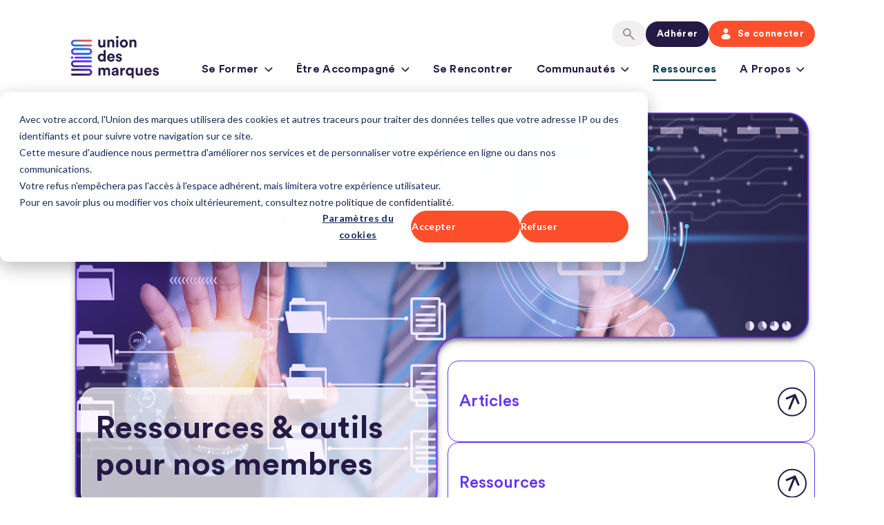

--- FILE ---
content_type: text/css
request_url: https://uniondesmarques.fr/hubfs/hub_generated/template_assets/1/257234943175/1769097370907/template_main.min.css
body_size: 23952
content:
@font-face {
    font-family: 'CircularStd';
    src: url('https://145920130.fs1.hubspotusercontent-eu1.net/hubfs/145920130/union_des_marques_theme_2025/font/CircularStd-Bold.woff2') format('woff2'),
        url('https://145920130.fs1.hubspotusercontent-eu1.net/hubfs/145920130/union_des_marques_theme_2025/font/CircularStd-Bold.woff') format('woff');
    font-weight: bold;
    font-style: normal;
    font-display: swap;
}

@font-face {
    font-family: 'CircularStd';
    src: url('https://145920130.fs1.hubspotusercontent-eu1.net/hubfs/145920130/union_des_marques_theme_2025/font/CircularStd-Medium.woff2') format('woff2'),
        url('https://145920130.fs1.hubspotusercontent-eu1.net/hubfs/145920130/union_des_marques_theme_2025/font/CircularStd-Medium.woff') format('woff');
    font-weight: 500;
    font-style: normal;
    font-display: swap;
}
@font-face {
    font-family: 'CircularStd';
    src: url('https://145920130.fs1.hubspotusercontent-eu1.net/hubfs/145920130/union_des_marques_theme_2025/font/CircularStd-Book.woff2') format('woff2'),
        url('https://145920130.fs1.hubspotusercontent-eu1.net/hubfs/145920130/union_des_marques_theme_2025/font/CircularStd-Book.woff') format('woff');
    font-weight: normal;
    font-style: normal;
    font-display: swap;
}

@font-face {
    font-family: 'CircularStd';
    src: url('https://145920130.fs1.hubspotusercontent-eu1.net/hubfs/145920130/union_des_marques_theme_2025/font/CircularStd-Black.woff2') format('woff2'),
        url('https://145920130.fs1.hubspotusercontent-eu1.net/hubfs/145920130/union_des_marques_theme_2025/font/CircularStd-Black.woff') format('woff');
    font-weight: 900;
    font-style: normal;
    font-display: swap;
}/* Global variable *//* 1a. Containers *//* End 1a. Containers *//* End 1c. Colors */if(false == true){}if(false == true){}if(true == true){}if(false == true){}if(false == true){}if(false == true){}if(false == true){}if(false == true){}




/* 1e. Buttons */

/* Buttons Size *//* Buttons Size */

/* Primary Button *//* End primary Button *//* Secondary Button *//* End Secondary Button *//* Simple Button *//* End Simple Button *//* Forms *//* End Forms */

/* Site Header *//* End Site Header */

/* Site Footer *//* End Site Footer */

/* 1e. Border *//* 1f. Corner Radius *//* 1g. Lists *//* 1h. Horizontal Rule *//* 1i. Blockquote */
*, *:before, *:after {
  box-sizing: border-box;
}
/*! normalize.css v8.0.1 | MIT License | github.com/necolas/normalize.css */

/* Document
   ========================================================================== */

/**
 * 1. Correct the line height in all browsers.
 * 2. Prevent adjustments of font size after orientation changes in iOS.
 */

html {
  line-height: 1.15; /* 1 */
  -webkit-text-size-adjust: 100%; /* 2 */
}

/* Sections
   ========================================================================== */

/**
 * Remove the margin in all browsers.
 */

body {
  margin: 0;
}

/**
 * Render the `main` element consistently in IE.
 */

main {
  display: block;
}

/**
 * Correct the font size and margin on `h1` elements within `section` and
 * `article` contexts in Chrome, Firefox, and Safari.
 */

h1 {
  font-size: 2em;
  margin: 0.67em 0;
}

/* Grouping content
   ========================================================================== */

/**
 * 1. Add the correct box sizing in Firefox.
 * 2. Show the overflow in Edge and IE.
 */

hr {
  box-sizing: content-box; /* 1 */
  height: 0; /* 1 */
  overflow: visible; /* 2 */
}

/**
 * 1. Correct the inheritance and scaling of font size in all browsers.
 * 2. Correct the odd `em` font sizing in all browsers.
 */

pre {
  font-family: monospace, monospace; /* 1 */
  font-size: 1em; /* 2 */
}

/* Text-level semantics
   ========================================================================== */

/**
 * Remove the gray background on active links in IE 10.
 */

a {
  background-color: transparent;
}

/**
 * 1. Remove the bottom border in Chrome 57-
 * 2. Add the correct text decoration in Chrome, Edge, IE, Opera, and Safari.
 */

abbr[title] {
  border-bottom: none; /* 1 */
  text-decoration: underline; /* 2 */
  text-decoration: underline dotted; /* 2 */
}

/**
 * Add the correct font weight in Chrome, Edge, and Safari.
 */

b,
strong {
  font-weight: bolder;
}

/**
 * 1. Correct the inheritance and scaling of font size in all browsers.
 * 2. Correct the odd `em` font sizing in all browsers.
 */

code,
kbd,
samp {
  font-family: monospace, monospace; /* 1 */
  font-size: 1em; /* 2 */
}

/**
 * Add the correct font size in all browsers.
 */

small {
  font-size: 80%;
}

/**
 * Prevent `sub` and `sup` elements from affecting the line height in
 * all browsers.
 */

sub,
sup {
  font-size: 75%;
  line-height: 0;
  position: relative;
  vertical-align: baseline;
}

sub {
  bottom: -0.25em;
}

sup {
  top: -0.5em;
}

/* Embedded content
   ========================================================================== */

/**
 * Remove the border on images inside links in IE 10.
 */

img {
  border-style: none;
}

/* Forms
   ========================================================================== */

/**
 * 1. Change the font styles in all browsers.
 * 2. Remove the margin in Firefox and Safari.
 */

button,
input,
optgroup,
select,
textarea {
  font-family: inherit; /* 1 */
  font-size: 100%; /* 1 */
  line-height: 1.15; /* 1 */
  margin: 0; /* 2 */
}

/**
 * Show the overflow in IE.
 * 1. Show the overflow in Edge.
 */

button,
input { /* 1 */
  overflow: visible;
}

/**
 * Remove the inheritance of text transform in Edge, Firefox, and IE.
 * 1. Remove the inheritance of text transform in Firefox.
 */

button,
select { /* 1 */
  text-transform: none;
}

/**
 * Correct the inability to style clickable types in iOS and Safari.
 */

button,
[type="button"],
[type="reset"],
[type="submit"] {
  -webkit-appearance: button;
}

/**
 * Remove the inner border and padding in Firefox.
 */

button::-moz-focus-inner,
[type="button"]::-moz-focus-inner,
[type="reset"]::-moz-focus-inner,
[type="submit"]::-moz-focus-inner {
  border-style: none;
  padding: 0;
}

/**
 * Restore the focus styles unset by the previous rule.
 */

button:-moz-focusring,
[type="button"]:-moz-focusring,
[type="reset"]:-moz-focusring,
[type="submit"]:-moz-focusring {
  outline: 1px dotted ButtonText;
}

/**
 * Correct the padding in Firefox.
 */

fieldset {
  padding: 0.35em 0.75em 0.625em;
}

/**
 * 1. Correct the text wrapping in Edge and IE.
 * 2. Correct the color inheritance from `fieldset` elements in IE.
 * 3. Remove the padding so developers are not caught out when they zero out
 *    `fieldset` elements in all browsers.
 */

legend {
  box-sizing: border-box; /* 1 */
  color: inherit; /* 2 */
  display: table; /* 1 */
  max-width: 100%; /* 1 */
  padding: 0; /* 3 */
  white-space: normal; /* 1 */
}

/**
 * Add the correct vertical alignment in Chrome, Firefox, and Opera.
 */

progress {
  vertical-align: baseline;
}

/**
 * Remove the default vertical scrollbar in IE 10+.
 */

textarea {
  overflow: auto;
}

/**
 * 1. Add the correct box sizing in IE 10.
 * 2. Remove the padding in IE 10.
 */

[type="checkbox"],
[type="radio"] {
  box-sizing: border-box; /* 1 */
  padding: 0; /* 2 */
}

/**
 * Correct the cursor style of increment and decrement buttons in Chrome.
 */

[type="number"]::-webkit-inner-spin-button,
[type="number"]::-webkit-outer-spin-button {
  height: auto;
}

/**
 * 1. Correct the odd appearance in Chrome and Safari.
 * 2. Correct the outline style in Safari.
 */

[type="search"] {
  -webkit-appearance: textfield; /* 1 */
  outline-offset: -2px; /* 2 */
}

/**
 * Remove the inner padding in Chrome and Safari on macOS.
 */

[type="search"]::-webkit-search-decoration {
  -webkit-appearance: none;
}

/**
 * 1. Correct the inability to style clickable types in iOS and Safari.
 * 2. Change font properties to `inherit` in Safari.
 */

::-webkit-file-upload-button {
  -webkit-appearance: button; /* 1 */
  font: inherit; /* 2 */
}

/* Interactive
   ========================================================================== */

/*
 * Add the correct display in Edge, IE 10+, and Firefox.
 */

details {
  display: block;
}

/*
 * Add the correct display in all browsers.
 */

summary {
  display: list-item;
}

/* Misc
   ========================================================================== */

/**
 * Add the correct display in IE 10+.
 */

template {
  display: none;
}

/**
 * Add the correct display in IE 10.
 */

[hidden] {
  display: none;
}
/* Responsive Grid */

.row-fluid {
  width: 100%;
  *zoom: 1;
}

.row-fluid:before, .row-fluid:after {
  display: table;
  content: "";
}

.row-fluid:after {
  clear: both;
}

.row-fluid [class*="span"] {
  display: block;
  float: left;
  width: 100%;
  min-height: 1px;
  margin-left: 2.127659574%;
  *margin-left: 2.0744680846382977%;
  -webkit-box-sizing: border-box;
  -moz-box-sizing: border-box;
  -ms-box-sizing: border-box;
  box-sizing: border-box;
}

.row-fluid [class*="span"]:first-child {
  margin-left: 0;
}

.row-fluid .span12 {
  width: 99.99999998999999%;
  *width: 99.94680850063828%;
}

.row-fluid .span11 {
  width: 91.489361693%;
  *width: 91.4361702036383%;
}

.row-fluid .span10 {
  width: 82.97872339599999%;
  *width: 82.92553190663828%;
}

.row-fluid .span9 {
  width: 74.468085099%;
  *width: 74.4148936096383%;
}

.row-fluid .span8 {
  width: 65.95744680199999%;
  *width: 65.90425531263828%;
}

.row-fluid .span7 {
  width: 57.446808505%;
  *width: 57.3936170156383%;
}

.row-fluid .span6 {
  width: 48.93617020799999%;
  *width: 48.88297871863829%;
}

.row-fluid .span5 {
  width: 40.425531911%;
  *width: 40.3723404216383%;
}

.row-fluid .span4 {
  width: 31.914893614%;
  *width: 31.8617021246383%;
}

.row-fluid .span3 {
  width: 23.404255317%;
  *width: 23.3510638276383%;
}

.row-fluid .span2 {
  width: 14.89361702%;
  *width: 14.8404255306383%;
}

.row-fluid .span1 {
  width: 6.382978723%;
  *width: 6.329787233638298%;
}

.container-fluid {
  *zoom: 1;
}

.container-fluid:before, .container-fluid:after {
  display: table;
  content: "";
}

.container-fluid:after {
  clear: both;
}

@media (max-width: 767px) {
  .row-fluid {
    width: 100%;
  }

  .row-fluid [class*="span"] {
    display: block;
    float: none;
    width: auto;
    margin-left: 0;
  }
}

@media (min-width: 768px) and (max-width: 1139px) {
  .row-fluid {
    width: 100%;
    *zoom: 1;
  }

  .row-fluid:before, .row-fluid:after {
    display: table;
    content: "";
  }

  .row-fluid:after {
    clear: both;
  }

  .row-fluid [class*="span"] {
    display: block;
    float: left;
    width: 100%;
    min-height: 1px;
    margin-left: 2.762430939%;
    *margin-left: 2.709239449638298%;
    -webkit-box-sizing: border-box;
    -moz-box-sizing: border-box;
    -ms-box-sizing: border-box;
    box-sizing: border-box;
  }

  .row-fluid [class*="span"]:first-child {
    margin-left: 0;
  }

  .row-fluid .span12 {
    width: 99.999999993%;
    *width: 99.9468085036383%;
  }

  .row-fluid .span11 {
    width: 91.436464082%;
    *width: 91.38327259263829%;
  }

  .row-fluid .span10 {
    width: 82.87292817100001%;
    *width: 82.8197366816383%;
  }

  .row-fluid .span9 {
    width: 74.30939226%;
    *width: 74.25620077063829%;
  }

  .row-fluid .span8 {
    width: 65.74585634900001%;
    *width: 65.6926648596383%;
  }

  .row-fluid .span7 {
    width: 57.182320438000005%;
    *width: 57.129128948638304%;
  }

  .row-fluid .span6 {
    width: 48.618784527%;
    *width: 48.5655930376383%;
  }

  .row-fluid .span5 {
    width: 40.055248616%;
    *width: 40.0020571266383%;
  }

  .row-fluid .span4 {
    width: 31.491712705%;
    *width: 31.4385212156383%;
  }

  .row-fluid .span3 {
    width: 22.928176794%;
    *width: 22.874985304638297%;
  }

  .row-fluid .span2 {
    width: 14.364640883%;
    *width: 14.311449393638298%;
  }

  .row-fluid .span1 {
    width: 5.801104972%;
    *width: 5.747913482638298%;
  }
}

@media (min-width: 1280px) {
  .row-fluid {
    width: 100%;
    *zoom: 1;
  }

  .row-fluid:before, .row-fluid:after {
    display: table;
    content: "";
  }

  .row-fluid:after {
    clear: both;
  }

  .row-fluid [class*="span"] {
    display: block;
    float: left;
    width: 100%;
    min-height: 1px;
    margin-left: 2.564102564%;
    *margin-left: 2.510911074638298%;
    -webkit-box-sizing: border-box;
    -moz-box-sizing: border-box;
    -ms-box-sizing: border-box;
    box-sizing: border-box;
  }

  .row-fluid [class*="span"]:first-child {
    margin-left: 0;
  }

  .row-fluid .span12 {
    width: 100%;
    *width: 99.94680851063829%;
  }

  .row-fluid .span11 {
    width: 91.45299145300001%;
    *width: 91.3997999636383%;
  }

  .row-fluid .span10 {
    width: 82.905982906%;
    *width: 82.8527914166383%;
  }

  .row-fluid .span9 {
    width: 74.358974359%;
    *width: 74.30578286963829%;
  }

  .row-fluid .span8 {
    width: 65.81196581200001%;
    *width: 65.7587743226383%;
  }

  .row-fluid .span7 {
    width: 57.264957265%;
    *width: 57.2117657756383%;
  }

  .row-fluid .span6 {
    width: 48.717948718%;
    *width: 48.6647572286383%;
  }

  .row-fluid .span5 {
    width: 40.170940171000005%;
    *width: 40.117748681638304%;
  }

  .row-fluid .span4 {
    width: 31.623931624%;
    *width: 31.5707401346383%;
  }

  .row-fluid .span3 {
    width: 23.076923077%;
    *width: 23.0237315876383%;
  }

  .row-fluid .span2 {
    width: 14.529914530000001%;
    *width: 14.4767230406383%;
  }

  .row-fluid .span1 {
    width: 5.982905983%;
    *width: 5.929714493638298%;
  }
}

/* Clearfix */

.clearfix {
  *zoom: 1;
}

.clearfix:before, .clearfix:after {
  display: table;
  content: "";
}

.clearfix:after {
  clear: both;
}

/* Visibilty Classes */

.hide {
  display: none;
}

.show {
  display: block;
}

.invisible {
  visibility: hidden;
}

.hidden {
  display: none;
  visibility: hidden;
}

/* Responsive Visibilty Classes */

.visible-phone {
  display: none !important;
}

.visible-tablet {
  display: none !important;
}

.hidden-desktop {
  display: none !important;
}

@media (max-width: 767px) {
  .visible-phone {
    display: inherit !important;
  }

  .hidden-phone {
    display: none !important;
  }

  .hidden-desktop {
    display: inherit !important;
  }

  .visible-desktop {
    display: none !important;
  }
}

@media (min-width: 768px) and (max-width: 1139px) {
  .visible-tablet {
    display: inherit !important;
  }

  .hidden-tablet {
    display: none !important;
  }

  .hidden-desktop {
    display: inherit !important;
  }

  .visible-desktop {
    display: none !important ;
  }
}
.content-wrapper { margin: 0 auto; padding: 0 15px; width:100%; }
.dnd-section > .row-fluid { margin: 0 auto;}
.dnd-section .dnd-column { padding: 0 15px;}


@media screen and (min-width: 768px) {
    .content-wrapper { max-width:730px; }
    .wrapping-left {padding-left: calc(calc(100% + 30px - 730px)/2);}
    .wrapping-right {padding-right: calc(calc(100% + 30px - 730px)/2);}
}

@media screen and (min-width: 992px) {
    .content-wrapper { max-width:943px; }
    .wrapping-left {padding-left: calc(calc(100% + 30px - 943px)/2);}
    .wrapping-right {padding-right: calc(calc(100% + 30px - 943px)/2);}
}
@media screen and (min-width: 1200px) {
    .content-wrapper { max-width:1110px; }
    .wrapping-left {padding-left: calc(calc(100% + 30px - 1110px)/2);}
    .wrapping-right {padding-right: calc(calc(100% + 30px - 1110px)/2);}
}
@media screen and (min-width: 1400px) {
    .content-wrapper { max-width:1110px; }
    .content-wrapper.V2 { max-width:1140px; }
    .wrapping-left {padding-left: calc(calc(100% + 30px - 1110px)/2);}
    .wrapping-right {padding-right: calc(calc(100% + 30px - 1110px)/2);}
}


.dnd-section,
.content-wrapper--blog-index,
.content-wrapper--blog-post { padding: 20px 20px; }
.dnd-section > .row-fluid { max-width: 1110px; }

@media (max-width: 767px) {
    .content-wrapper {  padding: 0 24px;  }
    .wrapping-left,.wrapping-right {padding-left: 15px;padding-right: 15px;}
    .dnd-section .dnd-column {padding: 0; }
}

@media (max-width: 390px) {
    .content-wrapper {  padding: 0 15px;  }
}

/**
 * Swiper 4.1.6
 * Most modern mobile touch slider and framework with hardware accelerated transitions
 * http://www.idangero.us/swiper/
 *
 * Copyright 2014-2018 Vladimir Kharlampidi
 *
 * Released under the MIT License
 *
 * Released on: February 11, 2018
 */
.swiper-container {
  margin: 0 auto;
  position: relative;
  overflow: hidden;
  list-style: none;
  padding: 0;
  /* Fix of Webkit flickering */
  z-index: 1;
}
.swiper-container-no-flexbox .swiper-slide {
  float: left;
}
.swiper-container-vertical > .swiper-wrapper {
  -webkit-box-orient: vertical;
  -webkit-box-direction: normal;
  -webkit-flex-direction: column;
  -ms-flex-direction: column;
  flex-direction: column;
}
.swiper-wrapper {
  position: relative;
  width: 100%;
  height: 100%;
  z-index: 1;
  display: -webkit-box;
  display: -webkit-flex;
  display: -ms-flexbox;
  display: flex;
  -webkit-transition-property: -webkit-transform;
  transition-property: -webkit-transform;
  -o-transition-property: transform;
  transition-property: transform;
  transition-property: transform, -webkit-transform;
  -webkit-box-sizing: content-box;
  box-sizing: content-box;
}
.swiper-container-android .swiper-slide,
.swiper-wrapper {
  -webkit-transform: translate3d(0px, 0, 0);
  transform: translate3d(0px, 0, 0);
}
.swiper-container-multirow > .swiper-wrapper {
  -webkit-flex-wrap: wrap;
  -ms-flex-wrap: wrap;
  flex-wrap: wrap;
}
.swiper-container-free-mode > .swiper-wrapper {
  -webkit-transition-timing-function: ease-out;
  -o-transition-timing-function: ease-out;
  transition-timing-function: ease-out;
  margin: 0 auto;
}
.swiper-slide {
  -webkit-flex-shrink: 0;
  -ms-flex-negative: 0;
  flex-shrink: 0;
  width: 100%;
  height: 100%;
  position: relative;
  -webkit-transition-property: -webkit-transform;
  transition-property: -webkit-transform;
  -o-transition-property: transform;
  transition-property: transform;
  transition-property: transform, -webkit-transform;
}
.swiper-invisible-blank-slide {
  visibility: hidden;
}
/* Auto Height */
.swiper-container-autoheight,
.swiper-container-autoheight .swiper-slide {
  height: auto;
}
.swiper-container-autoheight .swiper-wrapper {
  -webkit-box-align: start;
  -webkit-align-items: flex-start;
  -ms-flex-align: start;
  align-items: flex-start;
  -webkit-transition-property: height, -webkit-transform;
  transition-property: height, -webkit-transform;
  -o-transition-property: transform, height;
  transition-property: transform, height;
  transition-property: transform, height, -webkit-transform;
}
/* 3D Effects */
.swiper-container-3d {
  -webkit-perspective: 1200px;
  perspective: 1200px;
}
.swiper-container-3d .swiper-wrapper,
.swiper-container-3d .swiper-slide,
.swiper-container-3d .swiper-slide-shadow-left,
.swiper-container-3d .swiper-slide-shadow-right,
.swiper-container-3d .swiper-slide-shadow-top,
.swiper-container-3d .swiper-slide-shadow-bottom,
.swiper-container-3d .swiper-cube-shadow {
  -webkit-transform-style: preserve-3d;
  transform-style: preserve-3d;
}
.swiper-container-3d .swiper-slide-shadow-left,
.swiper-container-3d .swiper-slide-shadow-right,
.swiper-container-3d .swiper-slide-shadow-top,
.swiper-container-3d .swiper-slide-shadow-bottom {
  position: absolute;
  left: 0;
  top: 0;
  width: 100%;
  height: 100%;
  pointer-events: none;
  z-index: 10;
}
.swiper-container-3d .swiper-slide-shadow-left {
  background-image: -webkit-gradient(linear, right top, left top, from(rgba(0, 0, 0, 0.5)), to(rgba(0, 0, 0, 0)));
  background-image: -webkit-linear-gradient(right, rgba(0, 0, 0, 0.5), rgba(0, 0, 0, 0));
  background-image: -o-linear-gradient(right, rgba(0, 0, 0, 0.5), rgba(0, 0, 0, 0));
  background-image: linear-gradient(to left, rgba(0, 0, 0, 0.5), rgba(0, 0, 0, 0));
}
.swiper-container-3d .swiper-slide-shadow-right {
  background-image: -webkit-gradient(linear, left top, right top, from(rgba(0, 0, 0, 0.5)), to(rgba(0, 0, 0, 0)));
  background-image: -webkit-linear-gradient(left, rgba(0, 0, 0, 0.5), rgba(0, 0, 0, 0));
  background-image: -o-linear-gradient(left, rgba(0, 0, 0, 0.5), rgba(0, 0, 0, 0));
  background-image: linear-gradient(to right, rgba(0, 0, 0, 0.5), rgba(0, 0, 0, 0));
}
.swiper-container-3d .swiper-slide-shadow-top {
  background-image: -webkit-gradient(linear, left bottom, left top, from(rgba(0, 0, 0, 0.5)), to(rgba(0, 0, 0, 0)));
  background-image: -webkit-linear-gradient(bottom, rgba(0, 0, 0, 0.5), rgba(0, 0, 0, 0));
  background-image: -o-linear-gradient(bottom, rgba(0, 0, 0, 0.5), rgba(0, 0, 0, 0));
  background-image: linear-gradient(to top, rgba(0, 0, 0, 0.5), rgba(0, 0, 0, 0));
}
.swiper-container-3d .swiper-slide-shadow-bottom {
  background-image: -webkit-gradient(linear, left top, left bottom, from(rgba(0, 0, 0, 0.5)), to(rgba(0, 0, 0, 0)));
  background-image: -webkit-linear-gradient(top, rgba(0, 0, 0, 0.5), rgba(0, 0, 0, 0));
  background-image: -o-linear-gradient(top, rgba(0, 0, 0, 0.5), rgba(0, 0, 0, 0));
  background-image: linear-gradient(to bottom, rgba(0, 0, 0, 0.5), rgba(0, 0, 0, 0));
}
/* IE10 Windows Phone 8 Fixes */
.swiper-container-wp8-horizontal,
.swiper-container-wp8-horizontal > .swiper-wrapper {
  -ms-touch-action: pan-y;
  touch-action: pan-y;
}
.swiper-container-wp8-vertical,
.swiper-container-wp8-vertical > .swiper-wrapper {
  -ms-touch-action: pan-x;
  touch-action: pan-x;
}
.swiper-button-prev,
.swiper-button-next {
  position: absolute;
  top: 50%;
  width: 27px;
  height: 44px;
  margin-top: -22px;
  z-index: 10;
  cursor: pointer;
  background-size: 27px 44px;
  background-position: center;
  background-repeat: no-repeat;
}
.swiper-button-prev.swiper-button-disabled,
.swiper-button-next.swiper-button-disabled {
  opacity: 0.35;
  cursor: auto;
  pointer-events: none;
}
.swiper-button-prev,
.swiper-container-rtl .swiper-button-next {
  background-image: url("data:image/svg+xml;charset=utf-8,%3Csvg%20xmlns%3D'http%3A%2F%2Fwww.w3.org%2F2000%2Fsvg'%20viewBox%3D'0%200%2027%2044'%3E%3Cpath%20d%3D'M0%2C22L22%2C0l2.1%2C2.1L4.2%2C22l19.9%2C19.9L22%2C44L0%2C22L0%2C22L0%2C22z'%20fill%3D'%23007aff'%2F%3E%3C%2Fsvg%3E");
  left: 10px;
  right: auto;
}
.swiper-button-next,
.swiper-container-rtl .swiper-button-prev {
  background-image: url("data:image/svg+xml;charset=utf-8,%3Csvg%20xmlns%3D'http%3A%2F%2Fwww.w3.org%2F2000%2Fsvg'%20viewBox%3D'0%200%2027%2044'%3E%3Cpath%20d%3D'M27%2C22L27%2C22L5%2C44l-2.1-2.1L22.8%2C22L2.9%2C2.1L5%2C0L27%2C22L27%2C22z'%20fill%3D'%23007aff'%2F%3E%3C%2Fsvg%3E");
  right: 10px;
  left: auto;
}
.swiper-button-prev.swiper-button-white,
.swiper-container-rtl .swiper-button-next.swiper-button-white {
  background-image: url("data:image/svg+xml;charset=utf-8,%3Csvg%20xmlns%3D'http%3A%2F%2Fwww.w3.org%2F2000%2Fsvg'%20viewBox%3D'0%200%2027%2044'%3E%3Cpath%20d%3D'M0%2C22L22%2C0l2.1%2C2.1L4.2%2C22l19.9%2C19.9L22%2C44L0%2C22L0%2C22L0%2C22z'%20fill%3D'%23ffffff'%2F%3E%3C%2Fsvg%3E");
}
.swiper-button-next.swiper-button-white,
.swiper-container-rtl .swiper-button-prev.swiper-button-white {
  background-image: url("data:image/svg+xml;charset=utf-8,%3Csvg%20xmlns%3D'http%3A%2F%2Fwww.w3.org%2F2000%2Fsvg'%20viewBox%3D'0%200%2027%2044'%3E%3Cpath%20d%3D'M27%2C22L27%2C22L5%2C44l-2.1-2.1L22.8%2C22L2.9%2C2.1L5%2C0L27%2C22L27%2C22z'%20fill%3D'%23ffffff'%2F%3E%3C%2Fsvg%3E");
}
.swiper-button-prev.swiper-button-black,
.swiper-container-rtl .swiper-button-next.swiper-button-black {
  background-image: url("data:image/svg+xml;charset=utf-8,%3Csvg%20xmlns%3D'http%3A%2F%2Fwww.w3.org%2F2000%2Fsvg'%20viewBox%3D'0%200%2027%2044'%3E%3Cpath%20d%3D'M0%2C22L22%2C0l2.1%2C2.1L4.2%2C22l19.9%2C19.9L22%2C44L0%2C22L0%2C22L0%2C22z'%20fill%3D'%23000000'%2F%3E%3C%2Fsvg%3E");
}
.swiper-button-next.swiper-button-black,
.swiper-container-rtl .swiper-button-prev.swiper-button-black {
  background-image: url("data:image/svg+xml;charset=utf-8,%3Csvg%20xmlns%3D'http%3A%2F%2Fwww.w3.org%2F2000%2Fsvg'%20viewBox%3D'0%200%2027%2044'%3E%3Cpath%20d%3D'M27%2C22L27%2C22L5%2C44l-2.1-2.1L22.8%2C22L2.9%2C2.1L5%2C0L27%2C22L27%2C22z'%20fill%3D'%23000000'%2F%3E%3C%2Fsvg%3E");
}
.swiper-button-lock {
  display: none;
}
.swiper-pagination {
  position: absolute;
  text-align: center;
  -webkit-transition: 300ms opacity;
  -o-transition: 300ms opacity;
  transition: 300ms opacity;
  -webkit-transform: translate3d(0, 0, 0);
  transform: translate3d(0, 0, 0);
  z-index: 10;
}
.swiper-pagination.swiper-pagination-hidden {
  opacity: 0;
}
/* Common Styles */
.swiper-pagination-fraction,
.swiper-pagination-custom,
.swiper-container-horizontal > .swiper-pagination-bullets {
  bottom: 10px;
  left: 0;
  width: 100%;
}
/* Bullets */
.swiper-pagination-bullets-dynamic {
  overflow: hidden;
  font-size: 0;
}
.swiper-pagination-bullets-dynamic .swiper-pagination-bullet {
  -webkit-transform: scale(0.33);
  -ms-transform: scale(0.33);
  transform: scale(0.33);
  position: relative;
}
.swiper-pagination-bullets-dynamic .swiper-pagination-bullet-active {
  -webkit-transform: scale(1);
  -ms-transform: scale(1);
  transform: scale(1);
}
.swiper-pagination-bullets-dynamic .swiper-pagination-bullet-active-main {
  -webkit-transform: scale(1);
  -ms-transform: scale(1);
  transform: scale(1);
}
.swiper-pagination-bullets-dynamic .swiper-pagination-bullet-active-prev {
  -webkit-transform: scale(0.66);
  -ms-transform: scale(0.66);
  transform: scale(0.66);
}
.swiper-pagination-bullets-dynamic .swiper-pagination-bullet-active-prev-prev {
  -webkit-transform: scale(0.33);
  -ms-transform: scale(0.33);
  transform: scale(0.33);
}
.swiper-pagination-bullets-dynamic .swiper-pagination-bullet-active-next {
  -webkit-transform: scale(0.66);
  -ms-transform: scale(0.66);
  transform: scale(0.66);
}
.swiper-pagination-bullets-dynamic .swiper-pagination-bullet-active-next-next {
  -webkit-transform: scale(0.33);
  -ms-transform: scale(0.33);
  transform: scale(0.33);
}
.swiper-pagination-bullet {
  width: 8px;
  height: 8px;
  display: inline-block;
  border-radius: 100%;
  background: #000;
  opacity: 0.2;
}
button.swiper-pagination-bullet {
  border: none;
  margin: 0;
  padding: 0;
  -webkit-box-shadow: none;
  box-shadow: none;
  -webkit-appearance: none;
  -moz-appearance: none;
  appearance: none;
}
.swiper-pagination-clickable .swiper-pagination-bullet {
  cursor: pointer;
}
.swiper-pagination-bullet-active {
  opacity: 1;
  background: #007aff;
}
.swiper-container-vertical > .swiper-pagination-bullets {
  right: 10px;
  top: 50%;
  -webkit-transform: translate3d(0px, -50%, 0);
  transform: translate3d(0px, -50%, 0);
}
.swiper-container-vertical > .swiper-pagination-bullets .swiper-pagination-bullet {
  margin: 6px 0;
  display: block;
}
.swiper-container-vertical > .swiper-pagination-bullets.swiper-pagination-bullets-dynamic {
  top: 50%;
  -webkit-transform: translateY(-50%);
  -ms-transform: translateY(-50%);
  transform: translateY(-50%);
  width: 8px;
}
.swiper-container-vertical > .swiper-pagination-bullets.swiper-pagination-bullets-dynamic .swiper-pagination-bullet {
  display: inline-block;
  -webkit-transition: 200ms top, 200ms -webkit-transform;
  transition: 200ms top, 200ms -webkit-transform;
  -o-transition: 200ms transform, 200ms top;
  transition: 200ms transform, 200ms top;
  transition: 200ms transform, 200ms top, 200ms -webkit-transform;
}
.swiper-container-horizontal > .swiper-pagination-bullets .swiper-pagination-bullet {
  margin: 0 4px;
}
.swiper-container-horizontal > .swiper-pagination-bullets.swiper-pagination-bullets-dynamic {
  left: 50%;
  -webkit-transform: translateX(-50%);
  -ms-transform: translateX(-50%);
  transform: translateX(-50%);
  white-space: nowrap;
}
.swiper-container-horizontal > .swiper-pagination-bullets.swiper-pagination-bullets-dynamic .swiper-pagination-bullet {
  -webkit-transition: 200ms left, 200ms -webkit-transform;
  transition: 200ms left, 200ms -webkit-transform;
  -o-transition: 200ms transform, 200ms left;
  transition: 200ms transform, 200ms left;
  transition: 200ms transform, 200ms left, 200ms -webkit-transform;
}
.swiper-container-horizontal.swiper-container-rtl > .swiper-pagination-bullets-dynamic .swiper-pagination-bullet {
  -webkit-transition: 200ms right, 200ms -webkit-transform;
  transition: 200ms right, 200ms -webkit-transform;
  -o-transition: 200ms transform, 200ms right;
  transition: 200ms transform, 200ms right;
  transition: 200ms transform, 200ms right, 200ms -webkit-transform;
}
/* Progress */
.swiper-pagination-progressbar {
  background: rgba(0, 0, 0, 0.25);
  position: absolute;
}
.swiper-pagination-progressbar .swiper-pagination-progressbar-fill {
  background: #007aff;
  position: absolute;
  left: 0;
  top: 0;
  width: 100%;
  height: 100%;
  -webkit-transform: scale(0);
  -ms-transform: scale(0);
  transform: scale(0);
  -webkit-transform-origin: left top;
  -ms-transform-origin: left top;
  transform-origin: left top;
}
.swiper-container-rtl .swiper-pagination-progressbar .swiper-pagination-progressbar-fill {
  -webkit-transform-origin: right top;
  -ms-transform-origin: right top;
  transform-origin: right top;
}
.swiper-container-horizontal > .swiper-pagination-progressbar {
  width: 100%;
  height: 4px;
  left: 0;
  top: 0;
}
.swiper-container-vertical > .swiper-pagination-progressbar {
  width: 4px;
  height: 100%;
  left: 0;
  top: 0;
}
.swiper-pagination-white .swiper-pagination-bullet-active {
  background: #ffffff;
}
.swiper-pagination-progressbar.swiper-pagination-white {
  background: rgba(255, 255, 255, 0.25);
}
.swiper-pagination-progressbar.swiper-pagination-white .swiper-pagination-progressbar-fill {
  background: #ffffff;
}
.swiper-pagination-black .swiper-pagination-bullet-active {
  background: #000000;
}
.swiper-pagination-progressbar.swiper-pagination-black {
  background: rgba(0, 0, 0, 0.25);
}
.swiper-pagination-progressbar.swiper-pagination-black .swiper-pagination-progressbar-fill {
  background: #000000;
}
.swiper-pagination-lock {
  display: none;
}
/* Scrollbar */
.swiper-scrollbar {
  border-radius: 10px;
  position: relative;
  -ms-touch-action: none;
  background: rgba(0, 0, 0, 0.1);
}
.swiper-container-horizontal > .swiper-scrollbar {
  position: absolute;
  left: 1%;
  bottom: 3px;
  z-index: 50;
  height: 5px;
  width: 98%;
}
.swiper-container-vertical > .swiper-scrollbar {
  position: absolute;
  right: 3px;
  top: 1%;
  z-index: 50;
  width: 5px;
  height: 98%;
}
.swiper-scrollbar-drag {
  height: 100%;
  width: 100%;
  position: relative;
  background: rgba(0, 0, 0, 0.5);
  border-radius: 10px;
  left: 0;
  top: 0;
}
.swiper-scrollbar-cursor-drag {
  cursor: move;
}
.swiper-scrollbar-lock {
  display: none;
}
.swiper-zoom-container {
  width: 100%;
  height: 100%;
  display: -webkit-box;
  display: -webkit-flex;
  display: -ms-flexbox;
  display: flex;
  -webkit-box-pack: center;
  -webkit-justify-content: center;
  -ms-flex-pack: center;
  justify-content: center;
  -webkit-box-align: center;
  -webkit-align-items: center;
  -ms-flex-align: center;
  align-items: center;
  text-align: center;
}
.swiper-zoom-container > img,
.swiper-zoom-container > svg,
.swiper-zoom-container > canvas {
  max-width: 100%;
  max-height: 100%;
  -o-object-fit: contain;
  object-fit: contain;
}
.swiper-slide-zoomed {
  cursor: move;
}
/* Preloader */
.swiper-lazy-preloader {
  width: 42px;
  height: 42px;
  position: absolute;
  left: 50%;
  top: 50%;
  margin-left: -21px;
  margin-top: -21px;
  z-index: 10;
  -webkit-transform-origin: 50%;
  -ms-transform-origin: 50%;
  transform-origin: 50%;
  -webkit-animation: swiper-preloader-spin 1s steps(12, end) infinite;
  animation: swiper-preloader-spin 1s steps(12, end) infinite;
}
.swiper-lazy-preloader:after {
  display: block;
  content: '';
  width: 100%;
  height: 100%;
  background-image: url("data:image/svg+xml;charset=utf-8,%3Csvg%20viewBox%3D'0%200%20120%20120'%20xmlns%3D'http%3A%2F%2Fwww.w3.org%2F2000%2Fsvg'%20xmlns%3Axlink%3D'http%3A%2F%2Fwww.w3.org%2F1999%2Fxlink'%3E%3Cdefs%3E%3Cline%20id%3D'l'%20x1%3D'60'%20x2%3D'60'%20y1%3D'7'%20y2%3D'27'%20stroke%3D'%236c6c6c'%20stroke-width%3D'11'%20stroke-linecap%3D'round'%2F%3E%3C%2Fdefs%3E%3Cg%3E%3Cuse%20xlink%3Ahref%3D'%23l'%20opacity%3D'.27'%2F%3E%3Cuse%20xlink%3Ahref%3D'%23l'%20opacity%3D'.27'%20transform%3D'rotate(30%2060%2C60)'%2F%3E%3Cuse%20xlink%3Ahref%3D'%23l'%20opacity%3D'.27'%20transform%3D'rotate(60%2060%2C60)'%2F%3E%3Cuse%20xlink%3Ahref%3D'%23l'%20opacity%3D'.27'%20transform%3D'rotate(90%2060%2C60)'%2F%3E%3Cuse%20xlink%3Ahref%3D'%23l'%20opacity%3D'.27'%20transform%3D'rotate(120%2060%2C60)'%2F%3E%3Cuse%20xlink%3Ahref%3D'%23l'%20opacity%3D'.27'%20transform%3D'rotate(150%2060%2C60)'%2F%3E%3Cuse%20xlink%3Ahref%3D'%23l'%20opacity%3D'.37'%20transform%3D'rotate(180%2060%2C60)'%2F%3E%3Cuse%20xlink%3Ahref%3D'%23l'%20opacity%3D'.46'%20transform%3D'rotate(210%2060%2C60)'%2F%3E%3Cuse%20xlink%3Ahref%3D'%23l'%20opacity%3D'.56'%20transform%3D'rotate(240%2060%2C60)'%2F%3E%3Cuse%20xlink%3Ahref%3D'%23l'%20opacity%3D'.66'%20transform%3D'rotate(270%2060%2C60)'%2F%3E%3Cuse%20xlink%3Ahref%3D'%23l'%20opacity%3D'.75'%20transform%3D'rotate(300%2060%2C60)'%2F%3E%3Cuse%20xlink%3Ahref%3D'%23l'%20opacity%3D'.85'%20transform%3D'rotate(330%2060%2C60)'%2F%3E%3C%2Fg%3E%3C%2Fsvg%3E");
  background-position: 50%;
  background-size: 100%;
  background-repeat: no-repeat;
}
.swiper-lazy-preloader-white:after {
  background-image: url("data:image/svg+xml;charset=utf-8,%3Csvg%20viewBox%3D'0%200%20120%20120'%20xmlns%3D'http%3A%2F%2Fwww.w3.org%2F2000%2Fsvg'%20xmlns%3Axlink%3D'http%3A%2F%2Fwww.w3.org%2F1999%2Fxlink'%3E%3Cdefs%3E%3Cline%20id%3D'l'%20x1%3D'60'%20x2%3D'60'%20y1%3D'7'%20y2%3D'27'%20stroke%3D'%23fff'%20stroke-width%3D'11'%20stroke-linecap%3D'round'%2F%3E%3C%2Fdefs%3E%3Cg%3E%3Cuse%20xlink%3Ahref%3D'%23l'%20opacity%3D'.27'%2F%3E%3Cuse%20xlink%3Ahref%3D'%23l'%20opacity%3D'.27'%20transform%3D'rotate(30%2060%2C60)'%2F%3E%3Cuse%20xlink%3Ahref%3D'%23l'%20opacity%3D'.27'%20transform%3D'rotate(60%2060%2C60)'%2F%3E%3Cuse%20xlink%3Ahref%3D'%23l'%20opacity%3D'.27'%20transform%3D'rotate(90%2060%2C60)'%2F%3E%3Cuse%20xlink%3Ahref%3D'%23l'%20opacity%3D'.27'%20transform%3D'rotate(120%2060%2C60)'%2F%3E%3Cuse%20xlink%3Ahref%3D'%23l'%20opacity%3D'.27'%20transform%3D'rotate(150%2060%2C60)'%2F%3E%3Cuse%20xlink%3Ahref%3D'%23l'%20opacity%3D'.37'%20transform%3D'rotate(180%2060%2C60)'%2F%3E%3Cuse%20xlink%3Ahref%3D'%23l'%20opacity%3D'.46'%20transform%3D'rotate(210%2060%2C60)'%2F%3E%3Cuse%20xlink%3Ahref%3D'%23l'%20opacity%3D'.56'%20transform%3D'rotate(240%2060%2C60)'%2F%3E%3Cuse%20xlink%3Ahref%3D'%23l'%20opacity%3D'.66'%20transform%3D'rotate(270%2060%2C60)'%2F%3E%3Cuse%20xlink%3Ahref%3D'%23l'%20opacity%3D'.75'%20transform%3D'rotate(300%2060%2C60)'%2F%3E%3Cuse%20xlink%3Ahref%3D'%23l'%20opacity%3D'.85'%20transform%3D'rotate(330%2060%2C60)'%2F%3E%3C%2Fg%3E%3C%2Fsvg%3E");
}
@-webkit-keyframes swiper-preloader-spin {
  100% {
    -webkit-transform: rotate(360deg);
    transform: rotate(360deg);
  }
}
@keyframes swiper-preloader-spin {
  100% {
    -webkit-transform: rotate(360deg);
    transform: rotate(360deg);
  }
}
/* a11y */
.swiper-container .swiper-notification {
  position: absolute;
  left: 0;
  top: 0;
  pointer-events: none;
  opacity: 0;
  z-index: -1000;
}
.swiper-container-fade.swiper-container-free-mode .swiper-slide {
  -webkit-transition-timing-function: ease-out;
  -o-transition-timing-function: ease-out;
  transition-timing-function: ease-out;
}
.swiper-container-fade .swiper-slide {
  pointer-events: none;
  -webkit-transition-property: opacity;
  -o-transition-property: opacity;
  transition-property: opacity;
}
.swiper-container-fade .swiper-slide .swiper-slide {
  pointer-events: none;
}
.swiper-container-fade .swiper-slide-active,
.swiper-container-fade .swiper-slide-active .swiper-slide-active {
  pointer-events: auto;
}
.swiper-container-cube {
  overflow: visible;
}
.swiper-container-cube .swiper-slide {
  pointer-events: none;
  -webkit-backface-visibility: hidden;
  backface-visibility: hidden;
  z-index: 1;
  visibility: hidden;
  -webkit-transform-origin: 0 0;
  -ms-transform-origin: 0 0;
  transform-origin: 0 0;
  width: 100%;
  height: 100%;
}
.swiper-container-cube .swiper-slide .swiper-slide {
  pointer-events: none;
}
.swiper-container-cube.swiper-container-rtl .swiper-slide {
  -webkit-transform-origin: 100% 0;
  -ms-transform-origin: 100% 0;
  transform-origin: 100% 0;
}
.swiper-container-cube .swiper-slide-active,
.swiper-container-cube .swiper-slide-active .swiper-slide-active {
  pointer-events: auto;
}
.swiper-container-cube .swiper-slide-active,
.swiper-container-cube .swiper-slide-next,
.swiper-container-cube .swiper-slide-prev,
.swiper-container-cube .swiper-slide-next + .swiper-slide {
  pointer-events: auto;
  visibility: visible;
}
.swiper-container-cube .swiper-slide-shadow-top,
.swiper-container-cube .swiper-slide-shadow-bottom,
.swiper-container-cube .swiper-slide-shadow-left,
.swiper-container-cube .swiper-slide-shadow-right {
  z-index: 0;
  -webkit-backface-visibility: hidden;
  backface-visibility: hidden;
}
.swiper-container-cube .swiper-cube-shadow {
  position: absolute;
  left: 0;
  bottom: 0px;
  width: 100%;
  height: 100%;
  background: #000;
  opacity: 0.6;
  -webkit-filter: blur(50px);
  filter: blur(50px);
  z-index: 0;
}
.swiper-container-flip {
  overflow: visible;
}
.swiper-container-flip .swiper-slide {
  pointer-events: none;
  -webkit-backface-visibility: hidden;
  backface-visibility: hidden;
  z-index: 1;
}
.swiper-container-flip .swiper-slide .swiper-slide {
  pointer-events: none;
}
.swiper-container-flip .swiper-slide-active,
.swiper-container-flip .swiper-slide-active .swiper-slide-active {
  pointer-events: auto;
}
.swiper-container-flip .swiper-slide-shadow-top,
.swiper-container-flip .swiper-slide-shadow-bottom,
.swiper-container-flip .swiper-slide-shadow-left,
.swiper-container-flip .swiper-slide-shadow-right {
  z-index: 0;
  -webkit-backface-visibility: hidden;
  backface-visibility: hidden;
}
.swiper-container-coverflow .swiper-wrapper {
  /* Windows 8 IE 10 fix */
  -ms-perspective: 1200px;
}



/*****************************
Slick slider
****************************  */
/* ul.slick-dots {position: relative;}
.slick-dotted.slick-slider { margin-bottom: 0}
.slick-dots { bottom: 0px; z-index:1; margin:0; padding:0;}
.slick-dots li { width: 8px;height: 8px; vertical-align: middle; border-radius: 20px; margin:0; transition: all ease .4s; -weblit-transition: all ease .4s;background-color: #fff;}
.slick-dots li button { display:none;} */
.btn-wrap {padding: 10px;margin-top: 20px;display: flex;align-items: center;gap: 16px;justify-content: center;}
.btn-wrap > span {line-height: 0;width: 21px;height: 21px;cursor: pointer;}
.btn-wrap > span svg {width: 100%;height: auto;}
.slider-dots-box  {display: flex !important;align-items: center;gap: 4px;}
.slider-dots-box span { width: 8px;height: 8px;    opacity: 1; vertical-align: middle; border-radius: 20px; margin:0; transition: all ease .4s; -weblit-transition: all ease .4s;background: #fff;}
.slider-dots-box .swiper-pagination-bullet-active {width: 21px;background: #251A46;}

/* Arrows */


/* .slick-prev { left: -40px; z-index: 10 !important}
.slick-next { right: -40px} */
/* button.slick-next,button.slick-prev{background: #DBF2FF; border-radius:50%;}

.slick-next:before,.slick-prev:before { color: #29333c;}
.slick-prev:after,.slick-next:after { display: none;}
.slick-next,.slick-prev { width: 40px; height: 40px; border-radius: 0; z-index: 1; transition: all ease .4s; -weblit-transition: all ease .4s;}
.slick-next:before,.slick-prev:before { font-family: fontawesome; font-size: 0; background-repeat:no-repeat; }
.slick-next:before { content: ''; color : #0B3954; background-image:url('https://4343934.fs1.hubspotusercontent-na1.net/hubfs/4343934/TrooInbound_Base_Theme/images/arrow-right.svg');}
.slick-prev:before { content: ''; color : #0B3954; background-image:url('https://4343934.fs1.hubspotusercontent-na1.net/hubfs/4343934/TrooInbound_Base_Theme/images/arrow-left.svg')}
.slick-next:before,.slick-prev:before { width: 7px; height: 13px; position: absolute; top: 50%; left: 50%; transform: translate(-50%,-50%); opacity: 1; background-repeat: no-repeat; font-size: 0; line-height: 1; }
.slick-next:before {background-position: center center;}
.slick-arrow.slick-disabled { opacity: 0; visibility: hidden;}
.slick-slide:focus { outline: none;}

.slick-next:focus, .slick-next:hover,
.slick-prev:focus, .slick-prev:hover{background-color:#81CBFF; border-color:#81CBFF;} */

.mfp-bg{top:0;left:0;width:100%;height:100%;z-index:1042;overflow:hidden;position:fixed;background:#0b0b0b;opacity:.8}.mfp-wrap{top:0;left:0;width:100%;height:100%;z-index:1043;position:fixed;outline:none !important;-webkit-backface-visibility:hidden}.mfp-container{text-align:center;position:absolute;width:100%;height:100%;left:0;top:0;padding:0 8px;box-sizing:border-box}.mfp-container:before{content:'';display:inline-block;height:100%;vertical-align:middle}.mfp-align-top .mfp-container:before{display:none}.mfp-content{position:relative;display:inline-block;vertical-align:middle;margin:0 auto;text-align:left;z-index:1045}.mfp-inline-holder .mfp-content,.mfp-ajax-holder .mfp-content{width:100%;cursor:auto}.mfp-ajax-cur{cursor:progress}.mfp-zoom-out-cur,.mfp-zoom-out-cur .mfp-image-holder .mfp-close{cursor:-moz-zoom-out;cursor:-webkit-zoom-out;cursor:zoom-out}.mfp-zoom{cursor:pointer;cursor:-webkit-zoom-in;cursor:-moz-zoom-in;cursor:zoom-in}.mfp-auto-cursor .mfp-content{cursor:auto}.mfp-close,.mfp-arrow,.mfp-preloader,.mfp-counter{-webkit-user-select:none;-moz-user-select:none;user-select:none}.mfp-loading.mfp-figure{display:none}.mfp-hide{display:none !important}.mfp-preloader{color:#CCC;position:absolute;top:50%;width:auto;text-align:center;margin-top:-0.8em;left:8px;right:8px;z-index:1044}.mfp-preloader a{color:#CCC}.mfp-preloader a:hover{color:#FFF}.mfp-s-ready .mfp-preloader{display:none}.mfp-s-error .mfp-content{display:none}button.mfp-close,button.mfp-arrow{overflow:visible;cursor:pointer;background:transparent;border:0;-webkit-appearance:none;display:block;outline:0;padding:0;z-index:1046;box-shadow:none;touch-action:manipulation}button::-moz-focus-inner{padding:0;border:0}.mfp-close{width:44px;height:44px;line-height:44px;position:absolute;right:0;top:0;text-decoration:none;text-align:center;opacity:.65;padding:0 0 18px 10px;color:#FFF;font-style:normal;font-size:28px;font-family:Arial,Baskerville,monospace}.mfp-close:hover,.mfp-close:focus{opacity:1}.mfp-close:active{top:1px}.mfp-close-btn-in .mfp-close{color:#333}.mfp-image-holder .mfp-close,.mfp-iframe-holder .mfp-close{color:#FFF;right:-6px;text-align:right;padding-right:6px;width:100%}.mfp-counter{position:absolute;top:0;right:0;color:#CCC;font-size:12px;line-height:18px;white-space:nowrap}.mfp-arrow{position:absolute;opacity:.65;margin:0;top:50%;margin-top:-55px;padding:0;width:90px;height:110px;-webkit-tap-highlight-color:transparent}.mfp-arrow:active{margin-top:-54px}.mfp-arrow:hover,.mfp-arrow:focus{opacity:1}.mfp-arrow:before,.mfp-arrow:after{content:'';display:block;width:0;height:0;position:absolute;left:0;top:0;margin-top:35px;margin-left:35px;border:medium inset transparent}.mfp-arrow:after{border-top-width:13px;border-bottom-width:13px;top:8px}.mfp-arrow:before{border-top-width:21px;border-bottom-width:21px;opacity:.7}.mfp-arrow-left{left:0}.mfp-arrow-left:after{border-right:17px solid #FFF;margin-left:31px}.mfp-arrow-left:before{margin-left:25px;border-right:27px solid #3f3f3f}.mfp-arrow-right{right:0}.mfp-arrow-right:after{border-left:17px solid #FFF;margin-left:39px}.mfp-arrow-right:before{border-left:27px solid #3f3f3f}.mfp-iframe-holder{padding-top:40px;padding-bottom:40px}.mfp-iframe-holder .mfp-content{line-height:0;width:100%;max-width:900px}.mfp-iframe-holder .mfp-close{top:-40px}.mfp-iframe-scaler{width:100%;height:0;overflow:hidden;padding-top:56.25%}.mfp-iframe-scaler iframe{position:absolute;display:block;top:0;left:0;width:100%;height:100%;box-shadow:0 0 8px rgba(0,0,0,0.6);background:#000}img.mfp-img{width:auto;max-width:100%;height:auto;display:block;line-height:0;box-sizing:border-box;padding:40px 0 40px;margin:0 auto}.mfp-figure{line-height:0}.mfp-figure:after{content:'';position:absolute;left:0;top:40px;bottom:40px;display:block;right:0;width:auto;height:auto;z-index:-1;box-shadow:0 0 8px rgba(0,0,0,0.6);background:#444}.mfp-figure small{color:#bdbdbd;display:block;font-size:12px;line-height:14px}.mfp-figure figure{margin:0}.mfp-bottom-bar{margin-top:-36px;position:absolute;top:100%;left:0;width:100%;cursor:auto}.mfp-title{text-align:left;line-height:18px;color:#f3f3f3;word-wrap:break-word;padding-right:36px}.mfp-image-holder .mfp-content{max-width:100%}.mfp-gallery .mfp-image-holder .mfp-figure{cursor:pointer}@media screen and (max-width:800px) and (orientation:landscape),screen and (max-height:300px){.mfp-img-mobile .mfp-image-holder{padding-left:0;padding-right:0}.mfp-img-mobile img.mfp-img{padding:0}.mfp-img-mobile .mfp-figure:after{top:0;bottom:0}.mfp-img-mobile .mfp-figure small{display:inline;margin-left:5px}.mfp-img-mobile .mfp-bottom-bar{background:rgba(0,0,0,0.6);bottom:0;margin:0;top:auto;padding:3px 5px;position:fixed;box-sizing:border-box}.mfp-img-mobile .mfp-bottom-bar:empty{padding:0}.mfp-img-mobile .mfp-counter{right:5px;top:3px}.mfp-img-mobile .mfp-close{top:0;right:0;width:35px;height:35px;line-height:35px;background:rgba(0,0,0,0.6);position:fixed;text-align:center;padding:0}}@media all and (max-width:900px){.mfp-arrow{-webkit-transform:scale(0.75);transform:scale(0.75)}.mfp-arrow-left{-webkit-transform-origin:0 0;transform-origin:0 0}.mfp-arrow-right{-webkit-transform-origin:100%;transform-origin:100%}.mfp-container{padding-left:6px;padding-right:6px}}


/*****************************
Magnific Popup
****************************  */

.mfp-close-btn-in button.mfp-close, 
.mfp-close-btn-in button.mfp-arrow {opacity: 1;}
.mfp-close-btn-in button.mfp-close:hover {background: #fff;border: none;}

button.mfp-close{font-size:0!important;}
button.mfp-close:before,
button.mfp-close:after{ content: ''; position: absolute; background-color: #000; border-radius: 20px;}
button.mfp-close:before {transform: rotate(45deg);}
button.mfp-close:after { transform: rotate(-45deg);}
.mfp-close-btn-in button.mfp-close { border:none !important;border-radius: 5px 5px 0 0; right:0; padding: 0; background-color: #fff; color: #000;}

/* Box Styling */
.popupiframeStyle { max-width: 1020px; margin: 0 auto; padding: 60px; position: relative; background-color:#fff; width:95%;}
.popupiframeStyleinner {overflow: hidden;}


@media(min-width:768px){
    .mfp-iframe-holder { padding: 60px 60px;}
    .mfp-close-btn-in button.mfp-close{top: -44px; width: 44px; height: 44px; }
    button.mfp-close:before,button.mfp-close:after{width: 4px; height: 30px; right: 19px; top: 8px;}
    .mfp-close-btn-in .popupiframeStyle button.mfp-close{top:-44px;right: 0;}
}
@media(max-width:767px){
    .mfp-iframe-holder { padding: 60px 30px;}
    .mfp-close-btn-in button.mfp-close{top: -34px; right: 0; width: 34px; height: 34px;}
    button.mfp-close:before, button.mfp-close:after { width: 2px; height: 20px; right: 15px; top: 8px;}
    .mfp-close-btn-in .popupiframeStyle button.mfp-close{top:-34px;right: 0;}
}



html[lang^='ja'] body,
html[lang^='zh'] body,
html[lang^='ko'] body {
    line-break: strict;
    word-break: break-all;
}





html {
    font-size: 100%;
    -webkit-text-size-adjust: 100%;
    font-variant-ligatures: none;
    -webkit-font-variant-ligatures: none;
    text-rendering: optimizeLegibility;
    -moz-osx-font-smoothing: grayscale;
    font-smoothing: antialiased;
    -webkit-font-smoothing: antialiased;
}
body {
    font-family: "CircularStd", sans-serif; font-style: normal; font-weight: 500; text-decoration: none;;
    background-color: #FFFFFF;
    color:#251A46;letter-spacing:0em;;
    font-size: 16px;
    line-height: 1.5;
    overflow-x:hidden;
	 word-break: break-word;
}


/* Image */
img { display: inline-block; max-width: 100%; height: auto; vertical-align: middle; }

.FullImageWidth img{width:100%;}
/* Anchors */
body a.cta_button {
    box-sizing: border-box !important;
    display: inline-block;
}
a {
    font-family: "CircularStd", sans-serif; font-style: normal; font-weight: 500; text-decoration: none;;
    color: #251A46;
    text-decoration: none!important;
    transition: all ease .3s; -moz-transition: all ease .3s; -webkit-transition: all ease .3s; -o-transition: all ease .3s;
}
a:hover, a:focus {
    font-family: "CircularStd", sans-serif; font-style: normal; font-weight: 500; text-decoration: none;;
    color: #251A46;
}
a:active {
    font-family: "CircularStd", sans-serif; font-style: normal; font-weight: 500; text-decoration: none;;
    color: #756a96;
}
a.button:disabled {
    background-color: ;
}
/* Headings */
h1,
h2,
h3,
h4,
h5,
h6 {
    font-family: "CircularStd", sans-serif; font-style: normal; font-weight: bold; text-decoration: none;;
    color: #251A46;
    margin:0;
    padding:0;
}
/* Lists */


ul,
ol {
    list-style-position: inside;
}

ul ul,
ol ul,
ul ol,
ol ol {
    padding-left: 3rem;
}

ul.no-list {
    list-style: none;
}


ul,
ol {
    margin: 1.5rem 0;
    padding-left: 1.5rem;
}

ul li,
ol li {
    margin: 0.75rem;
}

ul ul,
ol ul,
ul ol,
ol ol {
    margin: 1.5rem;
}

/* Blockquote */

blockquote { font-size: 1.5rem; margin: 0 0 1.5rem; } 
blockquote { border-left: 4px solid #251A46; padding-left: 1.5rem;  }

/* Horizontal Rules */

hr { border: 0 none; border-bottom: 1px solid; }
hr { border-bottom-color: ; }


/* Code Blocks */

code { vertical-align: bottom; }
strong { font-weight: 600; }

/* Anchors */

a { cursor: pointer; }
a.button:disabled { pointer-events: none; }

/* Subscripts and Superscripts */

sup, sub { font-size: 75%; line-height: 0; position: relative; vertical-align: baseline; }
sup { top: -0.5em; }
sub { bottom: -0.25em; }
p { margin: 0;}
*+h1, *+h2 { margin-top: 35px;}
*+h3, *+h4 { margin-top: 30px;}
*+h5, *+h6 { margin-top: 25px;}
*+p { margin-top: 20px;}
h5+p { margin-top: 10px;}
.clearfix { display: block }
.clearfix:after,.clearfix:before { content: ""; display: table; width: 100% }
.uppercasetitle { text-transform: uppercase; }
.uppercase { text-transform: uppercase;}
.text-capitalize { text-transform: capitalize;}
.parallaxEffect{background-attachment:fixed}
.bg, .overlay, .set-bg { background-size: cover; background-position: center; position: relative; background-repeat: no-repeat;}
.bg.bgTop{background-position: top center;}

/* Color Formating */
.primaryBgColor{background-color: #251A46;}
.secondaryBgColor{background-color: #6631F5;}
.tertiaryBgColor{background-color: ;}
.whiteBgColor{background-color: #FFFFFF;}

.primaryColor,.allprimaryColor * {color: #251A46;}
.secondaryColor,.allsecondaryColor * {color: #6631F5;}
.tertiaryColor,.alltertiaryColor * {color: ;}
.whiteColor, .allwhiteColor * {color: #FFFFFF;}

.fontRegular{font-weight:400;}


.d-none{display:none;}

h1,.h1{ font-family: "CircularStd", sans-serif; font-style: normal; font-weight: 500; text-decoration: none;text-transform:none; color:#251A46;letter-spacing:em;; }
h2,.h2{ font-family: "CircularStd", sans-serif; font-style: normal; font-weight: 500; text-decoration: none;text-transform:none; color:#251A46;letter-spacing:em;; }
h3,.h3{ font-family: "CircularStd", sans-serif; font-style: normal; font-weight: 500; text-decoration: none;text-transform:none; color:#251A46;letter-spacing:em;; }
h4,.h4{ font-family: "CircularStd", sans-serif; font-style: normal; font-weight: 500; text-decoration: none;text-transform:none; color:#251A46;letter-spacing:em;; }
h5,.h5{ font-family: "CircularStd", sans-serif; font-style: normal; font-weight: 500; text-decoration: none;text-transform:none; color:#251A46;letter-spacing:em;; }
h6,.h6{ font-family: "CircularStd", sans-serif; font-style: normal; font-weight: 500; text-decoration: none;text-transform:none; color:#251A46;letter-spacing:em;; }

@media(min-width:992px){

    h1,.h1{font-size:50px;line-height:1.26;}
    h2,.h2{font-size:34px;line-height:1.26;}
    h3,.h3{font-size:28px;line-height:1.25;}
    h4,.h4{font-size:24px;line-height:1.25;}
    h5,.h5{font-size:20px;line-height:1.25;}
    h6,.h6{font-size:18px;line-height:1.28;}

}

/* Tablet Device */
@media(max-width:991px){
    
    
    
    h1,.h1{font-size:34px;line-height:1.26;}
    h2,.h2{font-size:28px;line-height:1.25;}
    h3,.h3{font-size:24px;line-height:1.25;}
    h4,.h4{font-size:22px;line-height:1.27;}
    h5,.h5{font-size:20px;line-height:1.25;}
    h6,.h6{font-size:18px;line-height:1.28;}
}

/* Mobile Device */
@media(max-width:767px){
    
    
    
    h1,.h1{font-size:34px;line-height:1.26;}
    
    
    
    
    
}
/* Primary Button */
button,
a.button,.button a,
a.hs-button, .cta_button{
    font-family: "CircularStd", sans-serif; font-style: normal; font-weight: bold; text-decoration: none;;
    background-color: rgba(37, 26, 70, 1.0);
    border: 0px solid #251A46;
    border-radius: 40px;
    color: rgba(255, 255, 255, 1.0);
    fill: rgba(255, 255, 255, 1.0);
    font-size: 16px;
    padding: 8px 16px;
    text-transform: none;
    align-items: center;
    cursor: pointer;
    display: inline-flex;
    text-align: center;
}
a.button svg path, .button a svg path, a.hs-button svg path, .cta_button svg path {
    fill: rgba(255, 255, 255, 1.0);
    stroke: rgba(255, 255, 255, 1.0);
    transition: all ease .3s;-moz-transition: all ease .3s;-webkit-transition: all ease .3s;-o-transition: all ease .3s;
}

button, a.button, .button a, a.hs-button, .cta_button {line-height: 1.25;letter-spacing: 0.02rem;position: relative;overflow: hidden;}
span.btnIcon {line-height: 0;margin-left: 8px;}
span.btnIcon svg {width: 18px;height: auto;}
span.btnshape {display: none;}
.button a span {position: relative;z-index: 2;}
.button.gradienthover a span.btnshape { display: block;background: linear-gradient(109deg, #251A46 9.93%, #6631F5 43.44%, #166CE6 68.56%, #FD4F2B 93.69%);width: 106.5%;height: 256%;border-radius: 50%;position: absolute;left: -106.5%;top: -256%;transition: all ease .7s;-moz-transition: all ease .7s;-webkit-transition: all ease .7s;-o-transition: all ease .7s;}
.button.gradienthover a:hover .btnshape {left: 50%;top: 50%;transform: translate(-50%, -50%);}


.button.gradienthover button span.btnshape { display: block;background: linear-gradient(109deg, #251A46 9.93%, #6631F5 43.44%, #166CE6 68.56%, #FD4F2B 93.69%);width: 106.5%;height: 256%;border-radius: 50%;position: absolute;left: -106.5%;top: -256%;transition: all ease .7s;-moz-transition: all ease .7s;-webkit-transition: all ease .7s;-o-transition: all ease .7s;}
.button.gradienthover button:hover .btnshape {left: 50%;top: 50%;transform: translate(-50%, -50%);}
.button button span {position: relative;z-index: 2;}



button:disabled,
a.button:disabled,
.button a:disabled,
button:disabled:hover,
a.button:disabled:hover,
.button a:disabled:hover,
button:disabled:focus,
a.button:disabled:focus,
.button a:disabled:focus,
button:disabled:active,
a.button:disabled:active,
.button a:disabled:active{
    background-color:  !important;
    border-color:  !important;
    color:  !important;
}

button:hover, button:focus,
.button a:hover, a.button:hover, 
.cta_button:hover, a.hs-button:hover, 
.button a:focus, .cta_button:focus,
a.button:focus, a.hs-button:focus, 
button:active, .button a:active,
.cta_button:active, a.button:active, a.hs-button:active {
    font-family: "CircularStd", sans-serif; font-style: normal; font-weight: bold; text-decoration: none;;
    background-color: rgba(37, 26, 70, 1.0);
    border: 0px solid #251A46;
    color: rgba(255, 255, 255, 1.0);
}
a.button:hover svg path, .button a:hover svg path, a.hs-button:hover svg path, .cta_button:hover svg path {
    fill: rgba(255, 255, 255, 1.0);
    stroke: rgba(255, 255, 255, 1.0);
}
button:active, 
a.button:active, 
.button a:active, 
.cta_button:active, 
a.hs-button:active
{
    font-family: "CircularStd", sans-serif; font-style: normal; font-weight: bold; text-decoration: none;;
    background-color: #756a96;
    border: 0px solid #251A46;
    border-color: #756a96;
}
a.button:active svg path, .button a:active svg path, a.hs-button:active svg path, .cta_button:active svg path {
    fill: rgba(255, 255, 255, 1.0);
    stroke: rgba(255, 255, 255, 1.0);
}
/* End Primary Button */


/* Secondary Button */
.button.button--secondary a,
.button.button--secondary button,
a.button.button--secondary {
    font-family: "CircularStd", sans-serif; font-style: normal; font-weight: bold; text-decoration: none;;
    background-color: rgba(253, 79, 43, 1.0);
    border: 0px solid #6631F5;
    border-radius: 40px;
    color: rgba(255, 255, 255, 1.0);
    fill: rgba(255, 255, 255, 1.0);
    padding: 8px 16px;
    text-transform: none;
}

.button.button--secondary a svg path,
a.button.button--secondary svg path {fill: rgba(255, 255, 255, 1.0);stroke: rgba(255, 255, 255, 1.0);}


.button.button--secondary a:hover,
.button.button--secondary a:focus,
.button.button--secondary a:active,
a.button.button--secondary:hover,
a.button.button--secondary:focus,
a.button.button--secondary:active {
    font-family: "CircularStd", sans-serif; font-style: normal; font-weight: bold; text-decoration: none;;
    background-color: rgba(253, 79, 43, 1);
    border: 0px solid #251A46;
    color: rgba(255, 255, 255, 1.0);
    fill: rgba(255, 255, 255, 1.0);
}

.button.button--secondary a:hover svg path,
.button.button--secondary a:focus svg path,
.button.button--secondary a:active svg path,
a.button.button--secondary:hover svg path,
a.button.button--secondary:focus svg path,
a.button.button--secondary:active svg path {
    fill: rgba(255, 255, 255, 1.0);
    stroke: rgba(255, 255, 255, 1.0);
}

.button.button--secondary a:active,
a.button.button--secondary:active {
    font-family: "CircularStd", sans-serif; font-style: normal; font-weight: bold; text-decoration: none;;
    background-color: rgba(255, 179, 143, );
    border: 0px solid #251A46;
    border-color: #897eaa;
    color: #ffffff;
    fill: #ffffff;
}
/* End Secondary Button */




/* Blue Button */
.button.button--blue a,
a.button.button--blue {
    background-color: #166CE6;
    color: #FFFFFF;
    transition: all ease .8s; -moz-transition: all ease .8s; -webkit-transition: all ease .8s; -o-transition: all ease .8s;
}
.button.button--blue a svg path,
a.button.button--blue svg path {
    fill: #FFFFFF;stroke: #FFFFFF;
    transition: all ease .8s; -moz-transition: all ease .8s; -webkit-transition: all ease .8s; -o-transition: all ease .8s;
}


.button.button--blue a:hover,
.button.button--blue a:focus,
.button.button--blue a:active,
a.button.button--blue:hover,
a.button.button--blue:focus,
a.button.button--blue:active {
    background-color: #166CE6;
    color: #FFFFFF;
}

.button.button--blue a:hover svg path,
.button.button--blue a:focus svg path,
.button.button--blue a:active svg path,
a.button.button--blue:hover svg path,
a.button.button--blue:focus svg path,
a.button.button--blue:active svg path {
    fill: #FFFFFF;
    stroke: #FFFFFF;
}
/* End Blue Button */


/* Purple Button */
.button.button--purple a,
a.button.button--purple {
    background-color: #6631F5;
    color: #FFFFFF;
    transition: all ease .8s; -moz-transition: all ease .8s; -webkit-transition: all ease .8s; -o-transition: all ease .8s;
}
.button.button--purple a svg path,
a.button.button--purple svg path {
    fill: #FFFFFF;stroke: #FFFFFF;
    transition: all ease .8s; -moz-transition: all ease .8s; -webkit-transition: all ease .8s; -o-transition: all ease .8s;
}


.button.button--purple a:hover,
.button.button--purple a:focus,
.button.button--purple a:active,
a.button.button--purple:hover,
a.button.button--purple:focus,
a.button.button--purple:active {
    background-color: #6631F5;
    color: #FFFFFF;
}

.button.button--purple a:hover svg path,
.button.button--purple a:focus svg path,
.button.button--purple a:active svg path,
a.button.button--purple:hover svg path,
a.button.button--purple:focus svg path,
a.button.button--purple:active svg path {
    fill: #FFFFFF;
    stroke: #FFFFFF;
}
/* End Purple Button */


/* Orange Button */
.button.button--orange a,
a.button.button--orange {
    background-color: #FD4F2B;
    color: #FFFFFF;
    transition: all ease .8s; -moz-transition: all ease .8s; -webkit-transition: all ease .8s; -o-transition: all ease .8s;
}
.button.button--orange a svg path,
a.button.button--orange svg path {
    fill: #FFFFFF;stroke: #FFFFFF;
    transition: all ease .8s; -moz-transition: all ease .8s; -webkit-transition: all ease .8s; -o-transition: all ease .8s;
}


.button.button--orange a:hover,
.button.button--orange a:focus,
.button.button--orange a:active,
a.button.button--orange:hover,
a.button.button--orange:focus,
a.button.button--orange:active {
    background-color: #FD4F2B;
    color: #FFFFFF;
}

.button.button--orange a:hover svg path,
.button.button--orange a:focus svg path,
.button.button--orange a:active svg path,
a.button.button--orange:hover svg path,
a.button.button--orange:focus svg path,
a.button.button--orange:active svg path {
    fill: #FFFFFF;
    stroke: #FFFFFF;
}
/* End Orange Button */


/* Dark Blue Button */
.button.button--darkblue a,
a.button.button--darkblue {
    background-color: #251A46;
    color: #FFFFFF;
    transition: all ease .8s; -moz-transition: all ease .8s; -webkit-transition: all ease .8s; -o-transition: all ease .8s;
}
.button.button--darkblue a svg path,
a.button.button--darkblue svg path {
    fill: #FFFFFF;stroke: #FFFFFF;
    transition: all ease .8s; -moz-transition: all ease .8s; -webkit-transition: all ease .8s; -o-transition: all ease .8s;
}


.button.button--darkblue a:hover,
.button.button--darkblue a:focus,
.button.button--darkblue a:active,
a.button.button--darkblue:hover,
a.button.button--darkblue:focus,
a.button.button--darkblue:active {
    background-color: #251A46;
    color: #FFFFFF;
}

.button.button--darkblue a:hover svg path,
.button.button--darkblue a:focus svg path,
.button.button--darkblue a:active svg path,
a.button.button--darkblue:hover svg path,
a.button.button--darkblue:focus svg path,
a.button.button--darkblue:active svg path {
    fill: #FFFFFF;
    stroke: #FFFFFF;
}
/* End Dark Blue Button */


.button.AnimatedBtn a span.btnText {opacity: 0;transition: all ease .8s; -moz-transition: all ease .8s; -webkit-transition: all ease .8s; -o-transition: all ease .8s;}
.button.AnimatedBtn {text-align: right;}
.button.AnimatedBtn a:hover span.btnText {margin-right: 0 !important;opacity: 1;}



/* Simple Button */
.button.button--simple a,a.button.button--simple,.button.button--simple button {
    font-family: "CircularStd", sans-serif; font-style: normal; font-weight: bold; text-decoration: none;;
    color: rgba(37, 26, 70, 1);
    fill: rgba(37, 26, 70, 1);
    text-transform: none;
    background: transparent;
    overflow: visible;
    flex-wrap: wrap;
    padding: 0px;
    transition: all ease .15s;-moz-transition: all ease .15s;-webkit-transition: all ease .15s;-o-transition: all ease .15s;
}

.button.button--simple a svg path,a.button.button--simple svg path,.button.button--simple button svg path {
    fill: rgba(37, 26, 70, 1);
    stroke: rgba(37, 26, 70, 1);
}


.button.button--simple a:after,
.button.button--simple button:after{
    background-color: #251A46;
    content: '';
    height: 2px;
    width: 100%;
    margin-top: 4px;
    transition: all ease .15s;-moz-transition: all ease .15s;-webkit-transition: all ease .15s;-o-transition: all ease .15s;
}


.button.button--simple a:hover,
.button.button--simple button:hover,
a.button.button--simple:hover,
.button.button--simple a:focus,
.button.button--simple button:focus,
a.button.button--simple:focus {
    font-family: "CircularStd", sans-serif; font-style: normal; font-weight: bold; text-decoration: none;;
    color: rgba(22, 108, 230, 1);
    fill: rgba(22, 108, 230, 1);
}
.button.button--simple a:hover svg path,
.button.button--simple button:hover svg path,
a.button.button--simple:hover svg path,
.button.button--simple a:focus svg path,
.button.button--simple button:focus svg path,
a.button.button--simple:focus  svg path{
    fill: rgba(22, 108, 230, 1);
    stroke: rgba(22, 108, 230, 1);
}


.button.button--simple a:hover:after,
.button.button--simple button:hover:after,
a.button.button--simple:hover:after,
.button.button--simple a:focus:after,
.button.button--simple button:focus:after,
a.button.button--simple:focus:after,
.button.button--simple a:active:after,
.button.button--simple button:active:after,
a.button.button--simple:active:after {
    background-color: #166CE6;
    content: '';
    height: 2px;
}


.button.button--simple a:active,
.button.button--simple button:active,
a.button.button--simple:active {
    font-family: "CircularStd", sans-serif; font-style: normal; font-weight: bold; text-decoration: none;;
    color: #66bcff;
    fill: #66bcff;
}
.button--simple:disabled,
.button--simple a:disabled,
.button--simple button:disabled,
.button--simple:disabled:hover,
.button--simple a:disabled:hover,
.button--simple button:disabled:hover,
.button--simple:disabled:focus,
.button--simple a:disabled:focus,
.button--simple button:disabled:focus,
.button--simple:disabled:active,
.button--simple a:disabled:active,
.button--simple button:disabled:active{
    background-color: transparent !important;
}


/* Button Sizing */


button.btn-small,
a.button.btn-small,.button.btn-small a,
a.hs-button.btn-small, .cta_button.btn-small,
.button.button--secondary.btn-small a,
a.button.button--secondary.btn-small{
    font-size: 14px;
    padding: 8px 16px;
}
button.btn-large,
a.button.btn-large,.button.btn-large a,
a.hs-button.btn-large, .cta_button.btn-large,
.button.button--secondary.btn-large a,
a.button.button--secondary.btn-large{
    font-size: 18px;
    padding: 8px 16px;

}

/* Base */

form {
    max-width: 100%;
}

.hs-form-field {
    position: relative;
}

/* Form Title */

.form-title {
    margin: 0;
}

.form-title ~ div > form {
    border-top: none;
    border-top-left-radius: 0;
    border-top-right-radius: 0;
}

/* Labels */

.hs-form-field > label {
    display: block;
    margin-bottom: 0;
    text-align: left;
    width: auto;
    z-index: 1;
    padding: 0 8px 12px;
    line-height: 1.1;
}

.hs-fieldtype-checkbox.hs-form-field > label { padding-bottom: 4px; }
.hs-fieldtype-checkbox.hs-form-field > .hs-field-desc { padding: 0 8px; font-weight: 400; font-style: italic; line-height: normal; opacity: 0.6; }

/* Inputs */

.input {
    position: relative;
}
.hs_error_rollup {
    display: none;
}
input[type='text'],
input[type='email'],
input[type='password'],
input[type='tel'],
input[type='number'],
input[type='file'],
select,
textarea {
    -webkit-appearance: none;
    -moz-appearance: none;
    appearance: none;
    display: inline-block;
    width: 100% !important;
}

select::-ms-expand {
    display: none;
}

input[type='text']:hover,
input[type='email']:hover,
input[type='password']:hover,
input[type='tel']:hover,
input[type='number']:hover,
input[type='file']:hover,
select:hover,
textarea:hover,
input[type='text']:focus,
input[type='email']:focus,
input[type='password']:focus,
input[type='tel']:focus,
input[type='number']:focus,
input[type='file']:focus,
select:focus,
textarea:focus {
/*     outline-color: #27AE60; */
    outline: 1px solid #251A46;
}

fieldset {
    max-width: 100% !important;
}

/* Inputs - Checkbox/Radio */

.inputs-list {
    list-style: none;
    margin: 0;
    padding: 0;
}

.inputs-list > li {
    display: block;
    margin: 5px 0;
    padding: 0;
    width: 100%;
}

input[type='checkbox'],
input[type='radio'] {
    border: none;
    cursor: pointer;
    height: auto;
    line-height: normal;
    margin-right: 0.375rem;
    padding: 0;
    width: auto;
}


/* Inputs - Datepicker */

.hs-fieldtype-date .input .hs-dateinput:before {
    content: '\01F4C5';
    position: absolute;
    right: 1rem;
    top: 50%;
    transform: translateY(-50%);
}

.fn-date-picker .pika-table thead th {
    color: #fff;
}

.fn-date-picker td.is-selected .pika-button {
    border-radius: 0;
    box-shadow: none;
}

.fn-date-picker td .pika-button:hover {
    border-radius: 0 !important;
}

/* Inputs - File Picker */

input[type='file'] {
    background-color: transparent;
    border: initial;
    box-shadow: none;
    line-height: initial;
    padding: initial;
}

/* Headings and Text */

form .hs-richtext img {
    max-width: 100% !important;
}

form .header {
    background-color: transparent;
    border: none;
}

/* GDPR */

/* Validation */

.hs-form-required {
    color: #ef6b51;
}


/* Submit */
form input[type='submit'],
form .hs-button {
    cursor: pointer;
    display: inline-block;
    letter-spacing: 0.02rem;
    margin: 0;
    text-align: center;
    transition: all 0.15s linear;
    white-space: normal;
    width: auto;
    line-height: 1.25;
}
.hs_submit.hs-submit {
    text-align: center;
    line-height: 0;
}
/* Captcha */

.grecaptcha-badge {
    margin: 0 auto;
}







form {
    background-color: rgba(241, 241, 241, 0.0);
    border: 0px solid #F1F1F1;
    border-radius: 0px;
    padding: 0px 0px;
}

.hs-form-field {
    margin-bottom: 24px;
}

/* Form Title */

.form-title {
    font-family: "CircularStd", sans-serif; font-style: normal; font-weight: 500; text-decoration: none;;
    background-color: rgba(37, 26, 70, 0.0);
    border: 2px none #251A46;
    border-top-left-radius: 0px;
    border-top-right-radius: 0px;
    color: #166CE6;
    font-size: 30px;
    padding: 32px 32px;
    text-transform: uppercase;
}

/* Labels */

.hs-form-field > label,
.hs-form-field > label span {
    font-family: "CircularStd", sans-serif; font-style: normal; font-weight: 500; text-decoration: none;;
    color: #251A46;
    font-size: 18px;
}

/* Help Text - Legends */

.hs-form-field legend {
    font-family: "CircularStd", sans-serif; font-style: normal; font-weight: 500; text-decoration: none;;
    color: #251A46;
    font-size: 14px;
}

/* Inputs */

input[type='text'],
input[type='email'],
input[type='password'],
input[type='tel'],
input[type='number'],
select,
textarea {
    font-family: "CircularStd", sans-serif; font-style: normal; font-weight: 500; text-decoration: none;;
    background-color: rgba(37, 26, 70, 0.2);
    border: 0px solid #251A46;
    border-radius: 30px;
    color: #251A46;
    font-size: 16px;
    padding: 10px 19px;
    line-height: 1.25;
}

select { 
    cursor: pointer;
    background-image: url(https://145920130.fs1.hubspotusercontent-eu1.net/hubfs/145920130/union_des_marques_theme_2025/Icons/Chevron_Down.svg);
    background-repeat: no-repeat;
    background-position: top calc(50% - 2px) right 19px;
}

select.is-placeholder:not(option),
::-webkit-input-placeholder {
    color: rgba(37, 26, 70, 0.6);
    font-weight: 400;
    font-style: italic;
}

::-moz-placeholder {
    color: rgba(37, 26, 70, 0.6);
    font-weight: 400;
    font-style: italic;
}

:-ms-input-placeholder {
    color: rgba(37, 26, 70, 0.6);
    font-weight: 400;
    font-style: italic;
}

:-moz-placeholder {
    color: rgba(37, 26, 70, 0.6);
    font-weight: 400;
    font-style: italic;
}

::placeholder {
    color: rgba(37, 26, 70, 0.6);
    font-weight: 400;
    font-style: italic;
}
form input[type='tel'] {
    padding-left: 72px !important;
}
.hs_phone.hs-form-field .iti { display: block; }
.iti--allow-dropdown .iti__flag-container, 
.iti--separate-dial-code .iti__flag-container { padding: 0; top: 7px; left: 8px !important; }
.iti--separate-dial-code .iti__selected-flag { 
    border-radius: 10px;
    border: 0.5px solid var(--Primary-01, #251A46);
    background: rgba(255, 255, 255, 0.30) !important;
    padding: 4px 6px;
    height: auto;
    min-height: 26px;
}
.iti--separate-dial-code .iti__country-list { max-height: 300px; }
.iti--separate-dial-code .iti__country { margin: 0; }
.iti--separate-dial-code .iti__selected-flag .iti__flag { border-radius: 2px; }
.iti--separate-dial-code .iti__selected-dial-code { display: none; line-height: 1; }
.iti--separate-dial-code .iti__arrow { 
    margin-left: 8px !important; border: 0 !important; width: 14px; height: 14px; 
    background: url(https://145920130.fs1.hubspotusercontent-eu1.net/hubfs/145920130/union_des_marques_theme_2025/Icons/Chevron_Down.svg) no-repeat top calc(50% - 2px) center;
}


.iti__placeholder-fake {
    position: absolute;
    left: 105px;
    top: 50%;
    transform: translateY(-50%);
    color: #251A4699;
    pointer-events: none;
    font-style: italic;
    font-size: 16px;
    opacity: 1;
}

.hs-form-field.has-value .iti__placeholder-fake,
.hs-form-field.has-value .iti__placeholder-fake {
    opacity: 0;
}
/* Inputs - Checkbox/Radio */

form .inputs-list:not(.no-list) label,
form .inputs-list:not(.no-list) label > span,
form .inputs-list:not(.no-list) label > span p {
    font-family: CircularStd, sans-serif; font-style: normal; font-weight: 500; text-decoration: none;
    color: #251A46;
    font-size: 16px;
}

/* Inputs - Datepicker */

.fn-date-picker td.is-today .pika-button {
    color: #6631F5;
}

.hs-datepicker .is-selected button.pika-button {
    background-color: #6631F5;
}

.hs-datepicker button.pika-button:hover {
    background-color: #251A46 !important;
}

/* Form Rich Text */

form .hs-richtext,
form .hs-richtext *,
form .hs-richtext p,
form .hs-richtext h1,
form .hs-richtext h2,
form .hs-richtext h3,
form .hs-richtext h4,
form .hs-richtext h5,
form .hs-richtext h6 {
    font-family: "CircularStd", sans-serif; font-style: normal; font-weight: 500; text-decoration: none;;
    color: #251A46;
    font-size: 14px;
}

/* GDPR Text */

.legal-consent-container,
.legal-consent-container .hs-richtext,
.legal-consent-container .hs-richtext p {
    font-family: "CircularStd", sans-serif; font-style: normal; font-weight: 500; text-decoration: none;;
    color: #251A46;
    font-size: 14px;
}

/* Validation */

.hs-input.invalid.error {
    border-color: #EB5757;
}

.hs-error-msg {
    color: #EB5757;
    font-size: 14px;
    padding: 0 12px;
    display: inline-block;
}

/* Submit */


form input[type='submit'],
form .hs-button {
    font-family: "CircularStd", sans-serif; font-style: normal; font-weight: bold; text-decoration: none;;
    background-color: #FD4F2B;
    border: 0;
    border-radius: 40px;
    color: #FFFFFF;
    fill: #FFFFFF;
    padding: 8px 16px;
    text-transform:none;
}




form input[type='submit'],
form .hs-button {
    font-size: 16px;
    padding: 8px 16px;
}



/* Inline Thank You Message */
.submitted-message {
    background-color: rgba(241, 241, 241, 0.0);
    border: 0px solid #F1F1F1;
    border-radius: 0px;
    padding: 0px 0px;
       font-size: 25px;
}


.hs-search-field__button {
    margin-bottom: 0;
}

.hs-search-field__input {
    padding: 10px;
}





.actions {
    display: inline-block;
    position: relative;
    overflow: hidden;
    border-radius: 40px;
}

.actions:before {
    content: '';
    position: absolute;
    display: block;
    background: linear-gradient(109deg, #251A46 9.93%, #6631F5 43.44%, #166CE6 68.56%, #FD4F2B 93.69%);
    width: 106.5%;
    height: 256%;
    border-radius: 50%;
    position: absolute;
    left: -100%;
    top: -256%;
    transition: all ease .7s;
    -moz-transition: all ease .7s;
    -webkit-transition: all ease .7s;
    -o-transition: all ease .7s;
}

.actions:hover:before {
    left: 50%;
    top: 50%;
    transform: translate(-50%, -50%);
}

.actions > * {
    position: relative;
}

.actions:hover input.hs-button {
    background: transparent;
}

input.hs-button.primary.large {
    transition: all ease .7s;
    -moz-transition: all ease .7s;
    -webkit-transition: all ease .7s;
    -o-transition: all ease .7s;
}



form .form-columns-2,form .form-columns-3,form .form-columns-1{max-width:100%!important;}
form .form-columns-3,form .form-columns-2{display:flex;flex-wrap:wrap;margin:0 -8px!important;max-width:initial!important;float:none!important;}
form .form-columns-3 >div,form .form-columns-2>div{margin-left:8px!important;margin-right:8px!important;}
form .form-columns-3 >div{width:calc(33.33% - 16px)!important;}
form .form-columns-2>div{width:calc(50% - 16px)!important;}
.input { margin: 0 !important;}



ul.inputs-list.multi-container { margin-top: 10px; padding: 0 8px; }
ul.inputs-list.multi-container li { margin: 10px 0 0; }
@media screen and (min-width: 578px) {
    ul.inputs-list.multi-container li { display: inline-block; width: 50%; }
}
/* Radio Button Style */
.hs-form-radio label.hs-form-radio-display{display:flex;flex-wrap:wrap}
.hs-form-radio-display .hs-input{display:none}
.hs-form-radio label.hs-form-radio-display input+span{display:flex;flex-wrap:wrap;align-items:center;position:relative;padding-left:30px;}
.hs-form-radio label.hs-form-radio-display input+span:before{width:18px;height:18px;content:'';background-color:transparent;display:inline-block;border-radius:100%;margin-right:13px;transition:.5s ease all;border:1px solid #251A46;position:absolute;left:0;top:2px;}
.hs-form-radio label.hs-form-radio-display input:checked+span:before{background-color:#251A46;}
.hs-form-radio label.hs-form-radio-display input:checked+span:after{content:'';position:absolute;left:4px;width:10px;height:10px;background-color:#fff;top:6px;border-radius:100%;transition:.5s ease all}

/* Checkbox Style */
.hs-form-booleancheckbox{margin:0 0!important;}
.hs-form-checkbox label.hs-form-checkbox-display,.hs-form-booleancheckbox label.hs-form-booleancheckbox-display{display:flex;flex-wrap:wrap}
.hs-form-checkbox-display .hs-input,
.hs-form-booleancheckbox-display .hs-input{display:none}
.hs-form-checkbox label.hs-form-checkbox-display input+span,
.hs-form-booleancheckbox label.hs-form-booleancheckbox-display input+span{display:flex;flex-wrap:wrap;align-items:center;position:relative;padding-left:30px;}
.hs-form-checkbox label.hs-form-checkbox-display input+span { cursor: pointer; }
.hs-form-checkbox label.hs-form-checkbox-display input+span:before,
.hs-form-booleancheckbox label.hs-form-booleancheckbox-display input+span:before{content:'';background-color:transparent;display:inline-block;transition:.5s ease all;border:1px solid #251A46;position:absolute;left:0;}
.hs-form-checkbox label.hs-form-checkbox-display input+span:before{top:3px;width:18px;height:18px;}
.hs-form-booleancheckbox label.hs-form-booleancheckbox-display input+span:before { width: 14px; height: 14px; top: 2px;}
.hs-form-checkbox label.hs-form-checkbox-display input:checked+span:before,
.hs-form-booleancheckbox label.hs-form-booleancheckbox-display input:checked+span:before{background-color:#251A46;}
.hs-form-checkbox label.hs-form-checkbox-display input:checked+span:after,
.hs-form-booleancheckbox label.hs-form-booleancheckbox-display input:checked+span:after{ content:'';display:block;position:absolute;left:6px;width:6px;height:11px;border:solid #ffffff;border-width:0 2px 2px 0;transform:rotate(45deg);transition:.5s ease all;}
.hs-form-checkbox label.hs-form-checkbox-display input:checked+span:after{top:5px;}
.hs-form-booleancheckbox label.hs-form-booleancheckbox-display input:checked+span:after { width: 4px; height: 8px; left: 5px; top: 4px;}
.hs-form-booleancheckbox label.hs-form-booleancheckbox-display input+span { margin-left: 0; font-size: 12px; }
.legal-consent-container > div { margin-bottom: 18px; }


@media(max-width:767px){

    form .form-columns-2>div,form .form-columns-3>div { width: 100% !important; }

}
/* Table */

table {
  border-collapse: collapse;
  margin-bottom: 1.5rem;
}

/* Table Cells */

th,
td {
  vertical-align: top;
}

/* Table Header */

thead th,
thead td {
  vertical-align: bottom;
}
/* Logo */

.widget-type-logo img {
  height: auto;
  max-width: 100%;
}

/* Menu and simple menu */

.hs-menu-wrapper ul {
  display: flex;
  flex-wrap: wrap;
  list-style: none;
  margin: 0;
  padding-left: 0;
}

/* Horizontal menu */

.hs-menu-wrapper.hs-menu-flow-horizontal .hs-menu-children-wrapper {
  flex-direction: column;
}

@media (max-width: 767px) {
  .hs-menu-wrapper.hs-menu-flow-horizontal ul {
    flex-direction: column;
  }
}

/* Vertical menu */

.hs-menu-wrapper.hs-menu-flow-vertical ul {
  flex-direction: column;
}

/* Flyouts */

.hs-menu-wrapper.hs-menu-flow-vertical.flyouts ul {
  display: inline-flex;
}

@media (max-width: 767px) {
  .hs-menu-wrapper.hs-menu-flow-vertical ul {
    display: flex;
  }
}

.hs-menu-wrapper.flyouts .hs-item-has-children {
  position: relative;
}

.hs-menu-wrapper.flyouts .hs-menu-children-wrapper {
  left: -9999px;
  opacity: 0;
  position: absolute;
}

.hs-menu-wrapper.flyouts .hs-menu-children-wrapper a {
  display: block;
  white-space: nowrap;
}

.hs-menu-wrapper.hs-menu-flow-horizontal.flyouts
  .hs-item-has-children:hover
  > .hs-menu-children-wrapper {
  left: 0;
  opacity: 1;
  top: 100%;
}

.hs-menu-wrapper.hs-menu-flow-vertical.flyouts
  .hs-item-has-children:hover
  > .hs-menu-children-wrapper {
  left: 100%;
  opacity: 1;
  top: 0;
}

@media (max-width: 767px) {
  .hs-menu-wrapper.flyouts .hs-menu-children-wrapper,
  .hs-menu-wrapper.hs-menu-flow-horizontal.flyouts
    .hs-item-has-children:hover
    > .hs-menu-children-wrapper,
  .hs-menu-wrapper.hs-menu-flow-vertical.flyouts
    .hs-item-has-children:hover
    > .hs-menu-children-wrapper {
    left: 0;
    opacity: 1;
    position: relative;
    top: auto;
  }
}




.d-flex{display: -ms-flexbox; display: flex; -ms-flex-wrap: wrap; flex-wrap: wrap;}


.row{ display: -ms-flexbox; display: flex; -ms-flex-wrap: wrap; flex-wrap: wrap; margin-left: -15px; margin-right: -15px; }

[class*="col-"],
[class*="col-sm-"],
[class*="col-md-"],
[class*="col-lg-"],
[class*="col-xl-"],
[class*="col-xxl-"] { padding-left: 15px; padding-right: 15px; position: relative; width: 100%; }



.col-2{width:16.67%;}.col-3{width:25.00%;}.col-4{width:33.33%;}.col-5{width:41.67%;}.col-6{width:50.00%;}.col-7{width:58.33%;}.col-8{width:66.67%;}.col-9{width:75.00%;}.col-10{width:83.33%;}.col-12{width:100.00%;}





.text-left{text-align:left}
.text-center{text-align:center}
.text-right{text-align:right}



.mx-15{margin-left:-15px; margin-right:-15px}
.mx-20{margin-left:-20px; margin-right:-20px}



	
.justify-flex-start{ justify-content: flex-start; }
.justify-center{ justify-content: center; }
.justify-flex-end{ justify-content: flex-end; }
.justify-space-between{ justify-content: space-between; }
.justify-space-around{ justify-content: space-around; }
.justify-space-evenly{ justify-content: space-evenly; }
	
.align-flex-start{ align-items: flex-start; }
.align-center{ align-items: center; }
.align-baseline{ align-items: baseline; }
.align-flex-end{ align-items: flex-end; }
	
.direction-column{ flex-direction: column; }
.direction-column-reverse{ flex-direction: column-reverse; }
.direction-revert{ flex-direction: revert; }
.direction-row{ flex-direction: row; }
.direction-row-reverse{ flex-direction: row-reverse; }



.pt0,.py0{padding-top:0px;}
.pt5,.py5{padding-top:5px;}
.pt10,.py10{padding-top:10px;}
.pt15,.py15{padding-top:15px;}
.pt20,.py20{padding-top:20px;}
.pt25,.py25{padding-top:25px;}
.pt30,.py30{padding-top:30px;}
.pt35,.py35{padding-top:35px;}
.pt40,.py40{padding-top:40px;}
.pt45,.py45{padding-top:45px;}
.pt50,.py50{padding-top:50px;}
.pt55,.py55{padding-top:55px;}
.pt60,.py60{padding-top:60px;}
.pt65,.py65{padding-top:65px;}
.pt70,.py70{padding-top:70px;}
.pt75,.py75{padding-top:75px;}
.pt80,.py80{padding-top:80px;}
.pt85,.py85{padding-top:85px;}
.pt90,.py90{padding-top:90px;}
.pt95,.py95{padding-top:95px;}
.pt100,.py100{padding-top:100px;}
.pt105,.py105{padding-top:105px;}
.pt110,.py110{padding-top:110px;}
.pt115,.py115{padding-top:115px;}
.pt120,.py120{padding-top:120px;}

.pb0,.py0{padding-bottom:0px;}
.pb5,.py5{padding-bottom:5px;}
.pb10,.py10{padding-bottom:10px;}
.pb15,.py15{padding-bottom:15px;}
.pb20,.py20{padding-bottom:20px;}
.pb25,.py25{padding-bottom:25px;}
.pb30,.py30{padding-bottom:30px;}
.pb35,.py35{padding-bottom:35px;}
.pb40,.py40{padding-bottom:40px;}
.pb45,.py45{padding-bottom:45px;}
.pb50,.py50{padding-bottom:50px;}
.pb55,.py55{padding-bottom:55px;}
.pb60,.py60{padding-bottom:60px;}
.pb65,.py65{padding-bottom:65px;}
.pb70,.py70{padding-bottom:70px;}
.pb75,.py75{padding-bottom:75px;}
.pb80,.py80{padding-bottom:80px;}
.pb85,.py85{padding-bottom:85px;}
.pb90,.py90{padding-bottom:90px;}
.pb95,.py95{padding-bottom:95px;}
.pb100,.py100{padding-bottom:100px;}
.pb105,.py105{padding-bottom:105px;}
.pb110,.py110{padding-bottom:110px;}
.pb115,.py115{padding-bottom:115px;}
.pb120,.py120{padding-bottom:120px;}

.pl5,.px5{padding-left:5px;}
.pl10,.px10{padding-left:10px;}
.pl15,.px15{padding-left:15px;}
.pl20,.px20{padding-left:20px;}

.pr5,.px5{padding-right:5px;}
.pr10,.px10{padding-right:10px;}
.pr15,.px15{padding-right:15px;}
.pr20,.px20{padding-right:20px;}




.mt5,.mt5{margin-top:5px;}
.mt10,.mt10{margin-top:10px;}
.mt15,.mt15{margin-top:15px;}
.mt20,.mt20{margin-top:20px;}
.mt25,.mt25{margin-top:25px;}
.mt30,.mt30{margin-top:30px;}
.mt35,.mt35{margin-top:35px;}
.mt40,.mt40{margin-top:40px;}
.mt45,.mt45{margin-top:45px;}
.mt50,.mt50{margin-top:50px;}
.mt55,.mt55{margin-top:55px;}
.mt60,.mt60{margin-top:60px;}
.mt65,.mt65{margin-top:65px;}
.mt70,.mt70{margin-top:70px;}
.mt75,.mt75{margin-top:75px;}
.mt80,.mt80{margin-top:80px;}
.mt85,.mt85{margin-top:85px;}
.mt90,.mt90{margin-top:90px;}
.mt95,.mt95{margin-top:95px;}
.mt100,.mt100{margin-top:100px;}
.mt105,.mt105{margin-top:105px;}
.mt110,.mt110{margin-top:110px;}
.mt115,.mt115{margin-top:115px;}
.mt120,.mt120{margin-top:120px;}
.mt125,.mt125{margin-top:125px;}
.mt130,.mt130{margin-top:130px;}
.mt135,.mt135{margin-top:135px;}
.mt140,.mt140{margin-top:140px;}
.mt145,.mt145{margin-top:145px;}

.mb5,.mb5{margin-bottom:5px;}
.mb10,.mb10{margin-bottom:10px;}
.mb15,.mb15{margin-bottom:15px;}
.mb20,.mb20{margin-bottom:20px;}
.mb25,.mb25{margin-bottom:25px;}
.mb30,.mb30{margin-bottom:30px;}
.mb35,.mb35{margin-bottom:35px;}
.mb40,.mb40{margin-bottom:40px;}
.mb45,.mb45{margin-bottom:45px;}
.mb50,.mb50{margin-bottom:50px;}
.mb55,.mb55{margin-bottom:55px;}
.mb60,.mb60{margin-bottom:60px;}
.mb65,.mb65{margin-bottom:65px;}
.mb70,.mb70{margin-bottom:70px;}
.mb75,.mb75{margin-bottom:75px;}
.mb80,.mb80{margin-bottom:80px;}
.mb85,.mb85{margin-bottom:85px;}
.mb90,.mb90{margin-bottom:90px;}
.mb95,.mb95{margin-bottom:95px;}
.mb100,.mb100{margin-bottom:100px;}
.mb105,.mb105{margin-bottom:105px;}
.mb110,.mb110{margin-bottom:110px;}
.mb115,.mb115{margin-bottom:115px;}
.mb120,.mb120{margin-bottom:120px;}
.mb125,.mb125{margin-bottom:125px;}
.mb130,.mb130{margin-bottom:130px;}
.mb135,.mb135{margin-bottom:135px;}
.mb140,.mb140{margin-bottom:140px;}
.mb145,.mb145{margin-bottom:145px;}


.positionRelative{position:relative;}


/****** min-width-768 ******/
@media(min-width:768px){

	
	
.justify-md-flex-start{ justify-content: flex-start; }
.justify-md-center{ justify-content: center; }
.justify-md-flex-end{ justify-content: flex-end; }
.justify-md-space-between{ justify-content: space-between; }
.justify-md-space-around{ justify-content: space-around; }
.justify-md-space-evenly{ justify-content: space-evenly; }
	
.align-md-flex-start{ align-items: flex-start; }
.align-md-center{ align-items: center; }
.align-md-baseline{ align-items: baseline; }
.align-md-flex-end{ align-items: flex-end; }
	
.direction-md-column{ flex-direction: column; }
.direction-md-column-reverse{ flex-direction: column-reverse; }
.direction-md-revert{ flex-direction: revert; }
.direction-md-row{ flex-direction: row; }
.direction-md-row-reverse{ flex-direction: row-reverse; }

	
	.col-md-2{width:16.67%;}.col-md-3{width:25.00%;}.col-md-4{width:33.33%;}.col-md-5{width:41.67%;}.col-md-6{width:50.00%;}.col-md-7{width:58.33%;}.col-md-8{width:66.67%;}.col-md-9{width:75.00%;}.col-md-10{width:83.33%;}.col-md-12{width:100.00%;}
	
	

	
	.text-md-left{text-align:left}
	.text-md-center{text-align:center}
	.text-md-right{text-align:right}

	
	
.pt-md-0,.py-md-0{padding-top:0px;}
.pt-md-5,.py-md-5{padding-top:5px;}
.pt-md-10,.py-md-10{padding-top:10px;}
.pt-md-15,.py-md-15{padding-top:15px;}
.pt-md-20,.py-md-20{padding-top:20px;}
.pt-md-25,.py-md-25{padding-top:25px;}
.pt-md-30,.py-md-30{padding-top:30px;}
.pt-md-35,.py-md-35{padding-top:35px;}
.pt-md-40,.py-md-40{padding-top:40px;}
.pt-md-45,.py-md-45{padding-top:45px;}
.pt-md-50,.py-md-50{padding-top:50px;}
.pt-md-55,.py-md-55{padding-top:55px;}
.pt-md-60,.py-md-60{padding-top:60px;}
.pt-md-65,.py-md-65{padding-top:65px;}
.pt-md-70,.py-md-70{padding-top:70px;}
.pt-md-75,.py-md-75{padding-top:75px;}
.pt-md-80,.py-md-80{padding-top:80px;}
.pt-md-85,.py-md-85{padding-top:85px;}
.pt-md-90,.py-md-90{padding-top:90px;}
.pt-md-95,.py-md-95{padding-top:95px;}
.pt-md-100,.py-md-100{padding-top:100px;}
.pt-md-105,.py-md-105{padding-top:105px;}
.pt-md-110,.py-md-110{padding-top:110px;}
.pt-md-115,.py-md-115{padding-top:115px;}
.pt-md-120,.py-md-120{padding-top:120px;}
	
.pb-md-0,.py-md-0{padding-bottom:0px;}
.pb-md-5,.py-md-5{padding-bottom:5px;}
.pb-md-10,.py-md-10{padding-bottom:10px;}
.pb-md-15,.py-md-15{padding-bottom:15px;}
.pb-md-20,.py-md-20{padding-bottom:20px;}
.pb-md-25,.py-md-25{padding-bottom:25px;}
.pb-md-30,.py-md-30{padding-bottom:30px;}
.pb-md-35,.py-md-35{padding-bottom:35px;}
.pb-md-40,.py-md-40{padding-bottom:40px;}
.pb-md-45,.py-md-45{padding-bottom:45px;}
.pb-md-50,.py-md-50{padding-bottom:50px;}
.pb-md-55,.py-md-55{padding-bottom:55px;}
.pb-md-60,.py-md-60{padding-bottom:60px;}
.pb-md-65,.py-md-65{padding-bottom:65px;}
.pb-md-70,.py-md-70{padding-bottom:70px;}
.pb-md-75,.py-md-75{padding-bottom:75px;}
.pb-md-80,.py-md-80{padding-bottom:80px;}
.pb-md-85,.py-md-85{padding-bottom:85px;}
.pb-md-90,.py-md-90{padding-bottom:90px;}
.pb-md-95,.py-md-95{padding-bottom:95px;}
.pb-md-100,.py-md-100{padding-bottom:100px;}
.pb-md-105,.py-md-105{padding-bottom:105px;}
.pb-md-110,.py-md-110{padding-bottom:110px;}
.pb-md-115,.py-md-115{padding-bottom:115px;}
.pb-md-120,.py-md-120{padding-bottom:120px;}

	
.mt-md-0,.my-md-0{margin-top:0px;}
.mt-md-5,.my-md-5{margin-top:5px;}
.mt-md-10,.my-md-10{margin-top:10px;}
.mt-md-15,.my-md-15{margin-top:15px;}
.mt-md-20,.my-md-20{margin-top:20px;}
.mt-md-25,.my-md-25{margin-top:25px;}
.mt-md-30,.my-md-30{margin-top:30px;}
.mt-md-35,.my-md-35{margin-top:35px;}
.mt-md-40,.my-md-40{margin-top:40px;}
.mt-md-45,.my-md-45{margin-top:45px;}
.mt-md-50,.my-md-50{margin-top:50px;}
.mt-md-55,.my-md-55{margin-top:55px;}
.mt-md-60,.my-md-60{margin-top:60px;}
.mt-md-65,.my-md-65{margin-top:65px;}
.mt-md-70,.my-md-70{margin-top:70px;}
.mt-md-75,.my-md-75{margin-top:75px;}
.mt-md-80,.my-md-80{margin-top:80px;}
.mt-md-85,.my-md-85{margin-top:85px;}
.mt-md-90,.my-md-90{margin-top:90px;}
.mt-md-95,.my-md-95{margin-top:95px;}
.mt-md-100,.my-md-100{margin-top:100px;}
.mt-md-105,.my-md-105{margin-top:105px;}
.mt-md-110,.my-md-110{margin-top:110px;}
.mt-md-115,.my-md-115{margin-top:115px;}
.mt-md-120,.my-md-120{margin-top:120px;}
	
.mb-md-0,.my-md-0{margin-bottom:0px;}
.mb-md-5,.my-md-5{margin-bottom:5px;}
.mb-md-10,.my-md-10{margin-bottom:10px;}
.mb-md-15,.my-md-15{margin-bottom:15px;}
.mb-md-20,.my-md-20{margin-bottom:20px;}
.mb-md-25,.my-md-25{margin-bottom:25px;}
.mb-md-30,.my-md-30{margin-bottom:30px;}
.mb-md-35,.my-md-35{margin-bottom:35px;}
.mb-md-40,.my-md-40{margin-bottom:40px;}
.mb-md-45,.my-md-45{margin-bottom:45px;}
.mb-md-50,.my-md-50{margin-bottom:50px;}
.mb-md-55,.my-md-55{margin-bottom:55px;}
.mb-md-60,.my-md-60{margin-bottom:60px;}
.mb-md-65,.my-md-65{margin-bottom:65px;}
.mb-md-70,.my-md-70{margin-bottom:70px;}
.mb-md-75,.my-md-75{margin-bottom:75px;}
.mb-md-80,.my-md-80{margin-bottom:80px;}
.mb-md-85,.my-md-85{margin-bottom:85px;}
.mb-md-90,.my-md-90{margin-bottom:90px;}
.mb-md-95,.my-md-95{margin-bottom:95px;}
.mb-md-100,.my-md-100{margin-bottom:100px;}
.mb-md-105,.my-md-105{margin-bottom:105px;}
.mb-md-110,.my-md-110{margin-bottom:110px;}
.mb-md-115,.my-md-115{margin-bottom:115px;}
.mb-md-120,.my-md-120{margin-bottom:120px;}

}

/****** min-width-992 ******/
@media(min-width:992px){

	
	.text-lg-left{text-align:left}
	.text-lg-center{text-align:center}
	.text-lg-right{text-align:right}

	
	.col-lg-2{width:16.67%;}.col-lg-3{width:25.00%;}.col-lg-4{width:33.33%;}.col-lg-5{width:41.67%;}.col-lg-6{width:50.00%;}.col-lg-7{width:58.33%;}.col-lg-8{width:66.67%;}.col-lg-9{width:75.00%;}.col-lg-10{width:83.33%;}.col-lg-12{width:100.00%;}
	
	
	
	
.pt-lg-0,.py-lg-0{padding-top:0px;}
.pt-lg-5,.py-lg-5{padding-top:5px;}
.pt-lg-10,.py-lg-10{padding-top:10px;}
.pt-lg-15,.py-lg-15{padding-top:15px;}
.pt-lg-20,.py-lg-20{padding-top:20px;}
.pt-lg-25,.py-lg-25{padding-top:25px;}
.pt-lg-30,.py-lg-30{padding-top:30px;}
.pt-lg-35,.py-lg-35{padding-top:35px;}
.pt-lg-40,.py-lg-40{padding-top:40px;}
.pt-lg-45,.py-lg-45{padding-top:45px;}
.pt-lg-50,.py-lg-50{padding-top:50px;}
.pt-lg-55,.py-lg-55{padding-top:55px;}
.pt-lg-60,.py-lg-60{padding-top:60px;}
.pt-lg-65,.py-lg-65{padding-top:65px;}
.pt-lg-70,.py-lg-70{padding-top:70px;}
.pt-lg-75,.py-lg-75{padding-top:75px;}
.pt-lg-80,.py-lg-80{padding-top:80px;}
.pt-lg-85,.py-lg-85{padding-top:85px;}
.pt-lg-90,.py-lg-90{padding-top:90px;}
.pt-lg-95,.py-lg-95{padding-top:95px;}
.pt-lg-100,.py-lg-100{padding-top:100px;}
.pt-lg-105,.py-lg-105{padding-top:105px;}
.pt-lg-110,.py-lg-110{padding-top:110px;}
.pt-lg-115,.py-lg-115{padding-top:115px;}
.pt-lg-120,.py-lg-120{padding-top:120px;}
.pt-lg-125,.py-lg-125{padding-top:125px;}
.pt-lg-130,.py-lg-130{padding-top:130px;}
.pt-lg-135,.py-lg-135{padding-top:135px;}
.pt-lg-140,.py-lg-140{padding-top:140px;}
.pt-lg-145,.py-lg-145{padding-top:145px;}
.pt-lg-150,.py-lg-150{padding-top:150px;}
	
.pb-lg-0,.py-lg-0{padding-bottom:0px;}
.pb-lg-5,.py-lg-5{padding-bottom:5px;}
.pb-lg-10,.py-lg-10{padding-bottom:10px;}
.pb-lg-15,.py-lg-15{padding-bottom:15px;}
.pb-lg-20,.py-lg-20{padding-bottom:20px;}
.pb-lg-25,.py-lg-25{padding-bottom:25px;}
.pb-lg-30,.py-lg-30{padding-bottom:30px;}
.pb-lg-35,.py-lg-35{padding-bottom:35px;}
.pb-lg-40,.py-lg-40{padding-bottom:40px;}
.pb-lg-45,.py-lg-45{padding-bottom:45px;}
.pb-lg-50,.py-lg-50{padding-bottom:50px;}
.pb-lg-55,.py-lg-55{padding-bottom:55px;}
.pb-lg-60,.py-lg-60{padding-bottom:60px;}
.pb-lg-65,.py-lg-65{padding-bottom:65px;}
.pb-lg-70,.py-lg-70{padding-bottom:70px;}
.pb-lg-75,.py-lg-75{padding-bottom:75px;}
.pb-lg-80,.py-lg-80{padding-bottom:80px;}
.pb-lg-85,.py-lg-85{padding-bottom:85px;}
.pb-lg-90,.py-lg-90{padding-bottom:90px;}
.pb-lg-95,.py-lg-95{padding-bottom:95px;}
.pb-lg-100,.py-lg-100{padding-bottom:100px;}
.pb-lg-105,.py-lg-105{padding-bottom:105px;}
.pb-lg-110,.py-lg-110{padding-bottom:110px;}
.pb-lg-115,.py-lg-115{padding-bottom:115px;}
.pb-lg-120,.py-lg-120{padding-bottom:120px;}
.pb-lg-125,.py-lg-125{padding-bottom:125px;}
.pb-lg-130,.py-lg-130{padding-bottom:130px;}
.pb-lg-135,.py-lg-135{padding-bottom:135px;}
.pb-lg-140,.py-lg-140{padding-bottom:140px;}
.pb-lg-145,.py-lg-145{padding-bottom:145px;}
.pb-lg-150,.py-lg-150{padding-bottom:150px;}

	
.mt-lg-0,.my-lg-0{margin-top:0px;}
.mt-lg-5,.my-lg-5{margin-top:5px;}
.mt-lg-10,.my-lg-10{margin-top:10px;}
.mt-lg-15,.my-lg-15{margin-top:15px;}
.mt-lg-20,.my-lg-20{margin-top:20px;}
.mt-lg-25,.my-lg-25{margin-top:25px;}
.mt-lg-30,.my-lg-30{margin-top:30px;}
.mt-lg-35,.my-lg-35{margin-top:35px;}
.mt-lg-40,.my-lg-40{margin-top:40px;}
.mt-lg-45,.my-lg-45{margin-top:45px;}
.mt-lg-50,.my-lg-50{margin-top:50px;}
.mt-lg-55,.my-lg-55{margin-top:55px;}
.mt-lg-60,.my-lg-60{margin-top:60px;}
.mt-lg-65,.my-lg-65{margin-top:65px;}
.mt-lg-70,.my-lg-70{margin-top:70px;}
.mt-lg-75,.my-lg-75{margin-top:75px;}
.mt-lg-80,.my-lg-80{margin-top:80px;}
.mt-lg-85,.my-lg-85{margin-top:85px;}
.mt-lg-90,.my-lg-90{margin-top:90px;}
.mt-lg-95,.my-lg-95{margin-top:95px;}
.mt-lg-100,.my-lg-100{margin-top:100px;}
.mt-lg-105,.my-lg-105{margin-top:105px;}
.mt-lg-110,.my-lg-110{margin-top:110px;}
.mt-lg-115,.my-lg-115{margin-top:115px;}
.mt-lg-120,.my-lg-120{margin-top:120px;}
.mt-lg-125,.my-lg-125{margin-top:125px;}
.mt-lg-130,.my-lg-130{margin-top:130px;}
.mt-lg-135,.my-lg-135{margin-top:135px;}
.mt-lg-140,.my-lg-140{margin-top:140px;}
.mt-lg-145,.my-lg-145{margin-top:145px;}
.mt-lg-150,.my-lg-150{margin-top:150px;}
	
.mb-lg-0,.my-lg-0{margin-bottom:0px;}
.mb-lg-5,.my-lg-5{margin-bottom:5px;}
.mb-lg-10,.my-lg-10{margin-bottom:10px;}
.mb-lg-15,.my-lg-15{margin-bottom:15px;}
.mb-lg-20,.my-lg-20{margin-bottom:20px;}
.mb-lg-25,.my-lg-25{margin-bottom:25px;}
.mb-lg-30,.my-lg-30{margin-bottom:30px;}
.mb-lg-35,.my-lg-35{margin-bottom:35px;}
.mb-lg-40,.my-lg-40{margin-bottom:40px;}
.mb-lg-45,.my-lg-45{margin-bottom:45px;}
.mb-lg-50,.my-lg-50{margin-bottom:50px;}
.mb-lg-55,.my-lg-55{margin-bottom:55px;}
.mb-lg-60,.my-lg-60{margin-bottom:60px;}
.mb-lg-65,.my-lg-65{margin-bottom:65px;}
.mb-lg-70,.my-lg-70{margin-bottom:70px;}
.mb-lg-75,.my-lg-75{margin-bottom:75px;}
.mb-lg-80,.my-lg-80{margin-bottom:80px;}
.mb-lg-85,.my-lg-85{margin-bottom:85px;}
.mb-lg-90,.my-lg-90{margin-bottom:90px;}
.mb-lg-95,.my-lg-95{margin-bottom:95px;}
.mb-lg-100,.my-lg-100{margin-bottom:100px;}
.mb-lg-105,.my-lg-105{margin-bottom:105px;}
.mb-lg-110,.my-lg-110{margin-bottom:110px;}
.mb-lg-115,.my-lg-115{margin-bottom:115px;}
.mb-lg-120,.my-lg-120{margin-bottom:120px;}
.mb-lg-125,.my-lg-125{margin-bottom:125px;}
.mb-lg-130,.my-lg-130{margin-bottom:130px;}
.mb-lg-135,.my-lg-135{margin-bottom:135px;}
.mb-lg-140,.my-lg-140{margin-bottom:140px;}
.mb-lg-145,.my-lg-145{margin-bottom:145px;}
.mb-lg-150,.my-lg-150{margin-bottom:150px;}


}

/****** min-width-1200 ******/
@media(min-width:1200px){

	
	.text-xl-left{text-align:left}
	.text-xl-center{text-align:center}
	.text-xl-right{text-align:right}

	
	.col-xl-2{width:16.67%;}.col-xl-3{width:25.00%;}.col-xl-4{width:33.33%;}.col-xl-5{width:41.67%;}.col-xl-6{width:50.00%;}.col-xl-7{width:58.33%;}.col-xl-8{width:66.67%;}.col-xl-9{width:75.00%;}.col-xl-10{width:83.33%;}.col-xl-12{width:100.00%;}
	
	
	
	
.pt-xl-0,.py-xl-0{padding-top:0px;}
.pt-xl-5,.py-xl-5{padding-top:5px;}
.pt-xl-10,.py-xl-10{padding-top:10px;}
.pt-xl-15,.py-xl-15{padding-top:15px;}
.pt-xl-20,.py-xl-20{padding-top:20px;}
.pt-xl-25,.py-xl-25{padding-top:25px;}
.pt-xl-30,.py-xl-30{padding-top:30px;}
.pt-xl-35,.py-xl-35{padding-top:35px;}
.pt-xl-40,.py-xl-40{padding-top:40px;}
.pt-xl-45,.py-xl-45{padding-top:45px;}
.pt-xl-50,.py-xl-50{padding-top:50px;}
.pt-xl-55,.py-xl-55{padding-top:55px;}
.pt-xl-60,.py-xl-60{padding-top:60px;}
.pt-xl-65,.py-xl-65{padding-top:65px;}
.pt-xl-70,.py-xl-70{padding-top:70px;}
.pt-xl-75,.py-xl-75{padding-top:75px;}
.pt-xl-80,.py-xl-80{padding-top:80px;}
.pt-xl-85,.py-xl-85{padding-top:85px;}
.pt-xl-90,.py-xl-90{padding-top:90px;}
.pt-xl-95,.py-xl-95{padding-top:95px;}
.pt-xl-100,.py-xl-100{padding-top:100px;}
.pt-xl-105,.py-xl-105{padding-top:105px;}
.pt-xl-110,.py-xl-110{padding-top:110px;}
.pt-xl-115,.py-xl-115{padding-top:115px;}
.pt-xl-120,.py-xl-120{padding-top:120px;}
.pt-xl-125,.py-xl-125{padding-top:125px;}
.pt-xl-130,.py-xl-130{padding-top:130px;}
.pt-xl-135,.py-xl-135{padding-top:135px;}
.pt-xl-140,.py-xl-140{padding-top:140px;}
.pt-xl-145,.py-xl-145{padding-top:145px;}
.pt-xl-150,.py-xl-150{padding-top:150px;}
.pt-xl-155,.py-xl-155{padding-top:155px;}
.pt-xl-160,.py-xl-160{padding-top:160px;}
.pt-xl-165,.py-xl-165{padding-top:165px;}
.pt-xl-170,.py-xl-170{padding-top:170px;}
.pt-xl-175,.py-xl-175{padding-top:175px;}
.pt-xl-180,.py-xl-180{padding-top:180px;}
.pt-xl-185,.py-xl-185{padding-top:185px;}
.pt-xl-190,.py-xl-190{padding-top:190px;}
.pt-xl-195,.py-xl-195{padding-top:195px;}
	
.pb-xl-0,.py-xl-0{padding-bottom:0px;}
.pb-xl-5,.py-xl-5{padding-bottom:5px;}
.pb-xl-10,.py-xl-10{padding-bottom:10px;}
.pb-xl-15,.py-xl-15{padding-bottom:15px;}
.pb-xl-20,.py-xl-20{padding-bottom:20px;}
.pb-xl-25,.py-xl-25{padding-bottom:25px;}
.pb-xl-30,.py-xl-30{padding-bottom:30px;}
.pb-xl-35,.py-xl-35{padding-bottom:35px;}
.pb-xl-40,.py-xl-40{padding-bottom:40px;}
.pb-xl-45,.py-xl-45{padding-bottom:45px;}
.pb-xl-50,.py-xl-50{padding-bottom:50px;}
.pb-xl-55,.py-xl-55{padding-bottom:55px;}
.pb-xl-60,.py-xl-60{padding-bottom:60px;}
.pb-xl-65,.py-xl-65{padding-bottom:65px;}
.pb-xl-70,.py-xl-70{padding-bottom:70px;}
.pb-xl-75,.py-xl-75{padding-bottom:75px;}
.pb-xl-80,.py-xl-80{padding-bottom:80px;}
.pb-xl-85,.py-xl-85{padding-bottom:85px;}
.pb-xl-90,.py-xl-90{padding-bottom:90px;}
.pb-xl-95,.py-xl-95{padding-bottom:95px;}
.pb-xl-100,.py-xl-100{padding-bottom:100px;}
.pb-xl-105,.py-xl-105{padding-bottom:105px;}
.pb-xl-110,.py-xl-110{padding-bottom:110px;}
.pb-xl-115,.py-xl-115{padding-bottom:115px;}
.pb-xl-120,.py-xl-120{padding-bottom:120px;}
.pb-xl-125,.py-xl-125{padding-bottom:125px;}
.pb-xl-130,.py-xl-130{padding-bottom:130px;}
.pb-xl-135,.py-xl-135{padding-bottom:135px;}
.pb-xl-140,.py-xl-140{padding-bottom:140px;}
.pb-xl-145,.py-xl-145{padding-bottom:145px;}
.pb-xl-150,.py-xl-150{padding-bottom:150px;}
.pb-xl-155,.py-xl-155{padding-bottom:155px;}
.pb-xl-160,.py-xl-160{padding-bottom:160px;}
.pb-xl-165,.py-xl-165{padding-bottom:165px;}
.pb-xl-170,.py-xl-170{padding-bottom:170px;}
.pb-xl-175,.py-xl-175{padding-bottom:175px;}
.pb-xl-180,.py-xl-180{padding-bottom:180px;}
.pb-xl-185,.py-xl-185{padding-bottom:185px;}
.pb-xl-190,.py-xl-190{padding-bottom:190px;}
.pb-xl-195,.py-xl-195{padding-bottom:195px;}

	
.mt-xl-0,.my-xl-0{margin-top:0px;}
.mt-xl-5,.my-xl-5{margin-top:5px;}
.mt-xl-10,.my-xl-10{margin-top:10px;}
.mt-xl-15,.my-xl-15{margin-top:15px;}
.mt-xl-20,.my-xl-20{margin-top:20px;}
.mt-xl-25,.my-xl-25{margin-top:25px;}
.mt-xl-30,.my-xl-30{margin-top:30px;}
.mt-xl-35,.my-xl-35{margin-top:35px;}
.mt-xl-40,.my-xl-40{margin-top:40px;}
.mt-xl-45,.my-xl-45{margin-top:45px;}
.mt-xl-50,.my-xl-50{margin-top:50px;}
.mt-xl-55,.my-xl-55{margin-top:55px;}
.mt-xl-60,.my-xl-60{margin-top:60px;}
.mt-xl-65,.my-xl-65{margin-top:65px;}
.mt-xl-70,.my-xl-70{margin-top:70px;}
.mt-xl-75,.my-xl-75{margin-top:75px;}
.mt-xl-80,.my-xl-80{margin-top:80px;}
.mt-xl-85,.my-xl-85{margin-top:85px;}
.mt-xl-90,.my-xl-90{margin-top:90px;}
.mt-xl-95,.my-xl-95{margin-top:95px;}
.mt-xl-100,.my-xl-100{margin-top:100px;}
.mt-xl-105,.my-xl-105{margin-top:105px;}
.mt-xl-110,.my-xl-110{margin-top:110px;}
.mt-xl-115,.my-xl-115{margin-top:115px;}
.mt-xl-120,.my-xl-120{margin-top:120px;}
.mt-xl-125,.my-xl-125{margin-top:125px;}
.mt-xl-130,.my-xl-130{margin-top:130px;}
.mt-xl-135,.my-xl-135{margin-top:135px;}
.mt-xl-140,.my-xl-140{margin-top:140px;}
.mt-xl-145,.my-xl-145{margin-top:145px;}
.mt-xl-150,.my-xl-150{margin-top:150px;}
	
.mb-xl-0,.my-xl-0{margin-bottom:0px;}
.mb-xl-5,.my-xl-5{margin-bottom:5px;}
.mb-xl-10,.my-xl-10{margin-bottom:10px;}
.mb-xl-15,.my-xl-15{margin-bottom:15px;}
.mb-xl-20,.my-xl-20{margin-bottom:20px;}
.mb-xl-25,.my-xl-25{margin-bottom:25px;}
.mb-xl-30,.my-xl-30{margin-bottom:30px;}
.mb-xl-35,.my-xl-35{margin-bottom:35px;}
.mb-xl-40,.my-xl-40{margin-bottom:40px;}
.mb-xl-45,.my-xl-45{margin-bottom:45px;}
.mb-xl-50,.my-xl-50{margin-bottom:50px;}
.mb-xl-55,.my-xl-55{margin-bottom:55px;}
.mb-xl-60,.my-xl-60{margin-bottom:60px;}
.mb-xl-65,.my-xl-65{margin-bottom:65px;}
.mb-xl-70,.my-xl-70{margin-bottom:70px;}
.mb-xl-75,.my-xl-75{margin-bottom:75px;}
.mb-xl-80,.my-xl-80{margin-bottom:80px;}
.mb-xl-85,.my-xl-85{margin-bottom:85px;}
.mb-xl-90,.my-xl-90{margin-bottom:90px;}
.mb-xl-95,.my-xl-95{margin-bottom:95px;}
.mb-xl-100,.my-xl-100{margin-bottom:100px;}
.mb-xl-105,.my-xl-105{margin-bottom:105px;}
.mb-xl-110,.my-xl-110{margin-bottom:110px;}
.mb-xl-115,.my-xl-115{margin-bottom:115px;}
.mb-xl-120,.my-xl-120{margin-bottom:120px;}
.mb-xl-125,.my-xl-125{margin-bottom:125px;}
.mb-xl-130,.my-xl-130{margin-bottom:130px;}
.mb-xl-135,.my-xl-135{margin-bottom:135px;}
.mb-xl-140,.my-xl-140{margin-bottom:140px;}
.mb-xl-145,.my-xl-145{margin-bottom:145px;}
.mb-xl-150,.my-xl-150{margin-bottom:150px;}


}

/****** min-width-1400 ******/
@media(min-width:1400px){

	
	.text-xxl-left{text-align:left}
	.text-xxl-center{text-align:center}
	.text-xxl-right{text-align:right}

	
	.col-xxl-2{width:16.67%;}.col-xxl-3{width:25.00%;}.col-xxl-4{width:33.33%;}.col-xxl-5{width:41.67%;}.col-xxl-6{width:50.00%;}.col-xxl-7{width:58.33%;}.col-xxl-8{width:66.67%;}.col-xxl-9{width:75.00%;}.col-xxl-10{width:83.33%;}.col-xxl-12{width:100.00%;}
	
	

	
	
.pt-xxl-0,.py-xxl-0{padding-top:0px;}
.pt-xxl-5,.py-xxl-5{padding-top:5px;}
.pt-xxl-10,.py-xxl-10{padding-top:10px;}
.pt-xxl-15,.py-xxl-15{padding-top:15px;}
.pt-xxl-20,.py-xxl-20{padding-top:20px;}
.pt-xxl-25,.py-xxl-25{padding-top:25px;}
.pt-xxl-30,.py-xxl-30{padding-top:30px;}
.pt-xxl-35,.py-xxl-35{padding-top:35px;}
.pt-xxl-40,.py-xxl-40{padding-top:40px;}
.pt-xxl-45,.py-xxl-45{padding-top:45px;}
.pt-xxl-50,.py-xxl-50{padding-top:50px;}
.pt-xxl-55,.py-xxl-55{padding-top:55px;}
.pt-xxl-60,.py-xxl-60{padding-top:60px;}
.pt-xxl-65,.py-xxl-65{padding-top:65px;}
.pt-xxl-70,.py-xxl-70{padding-top:70px;}
.pt-xxl-75,.py-xxl-75{padding-top:75px;}
.pt-xxl-80,.py-xxl-80{padding-top:80px;}
.pt-xxl-85,.py-xxl-85{padding-top:85px;}
.pt-xxl-90,.py-xxl-90{padding-top:90px;}
.pt-xxl-95,.py-xxl-95{padding-top:95px;}
.pt-xxl-100,.py-xxl-100{padding-top:100px;}
.pt-xxl-105,.py-xxl-105{padding-top:105px;}
.pt-xxl-110,.py-xxl-110{padding-top:110px;}
.pt-xxl-115,.py-xxl-115{padding-top:115px;}
.pt-xxl-120,.py-xxl-120{padding-top:120px;}
.pt-xxl-125,.py-xxl-125{padding-top:125px;}
.pt-xxl-130,.py-xxl-130{padding-top:130px;}
.pt-xxl-135,.py-xxl-135{padding-top:135px;}
.pt-xxl-140,.py-xxl-140{padding-top:140px;}
.pt-xxl-145,.py-xxl-145{padding-top:145px;}
.pt-xxl-150,.py-xxl-150{padding-top:150px;}
	
.pb-xxl-0,.py-xxl-0{padding-bottom:0px;}
.pb-xxl-5,.py-xxl-5{padding-bottom:5px;}
.pb-xxl-10,.py-xxl-10{padding-bottom:10px;}
.pb-xxl-15,.py-xxl-15{padding-bottom:15px;}
.pb-xxl-20,.py-xxl-20{padding-bottom:20px;}
.pb-xxl-25,.py-xxl-25{padding-bottom:25px;}
.pb-xxl-30,.py-xxl-30{padding-bottom:30px;}
.pb-xxl-35,.py-xxl-35{padding-bottom:35px;}
.pb-xxl-40,.py-xxl-40{padding-bottom:40px;}
.pb-xxl-45,.py-xxl-45{padding-bottom:45px;}
.pb-xxl-50,.py-xxl-50{padding-bottom:50px;}
.pb-xxl-55,.py-xxl-55{padding-bottom:55px;}
.pb-xxl-60,.py-xxl-60{padding-bottom:60px;}
.pb-xxl-65,.py-xxl-65{padding-bottom:65px;}
.pb-xxl-70,.py-xxl-70{padding-bottom:70px;}
.pb-xxl-75,.py-xxl-75{padding-bottom:75px;}
.pb-xxl-80,.py-xxl-80{padding-bottom:80px;}
.pb-xxl-85,.py-xxl-85{padding-bottom:85px;}
.pb-xxl-90,.py-xxl-90{padding-bottom:90px;}
.pb-xxl-95,.py-xxl-95{padding-bottom:95px;}
.pb-xxl-100,.py-xxl-100{padding-bottom:100px;}
.pb-xxl-105,.py-xxl-105{padding-bottom:105px;}
.pb-xxl-110,.py-xxl-110{padding-bottom:110px;}
.pb-xxl-115,.py-xxl-115{padding-bottom:115px;}
.pb-xxl-120,.py-xxl-120{padding-bottom:120px;}
.pb-xxl-125,.py-xxl-125{padding-bottom:125px;}
.pb-xxl-130,.py-xxl-130{padding-bottom:130px;}
.pb-xxl-135,.py-xxl-135{padding-bottom:135px;}
.pb-xxl-140,.py-xxl-140{padding-bottom:140px;}
.pb-xxl-145,.py-xxl-145{padding-bottom:145px;}
.pb-xxl-150,.py-xxl-150{padding-bottom:150px;}

	
.mt-xxl-0,.my-xxl-0{margin-top:0px;}
.mt-xxl-5,.my-xxl-5{margin-top:5px;}
.mt-xxl-10,.my-xxl-10{margin-top:10px;}
.mt-xxl-15,.my-xxl-15{margin-top:15px;}
.mt-xxl-20,.my-xxl-20{margin-top:20px;}
.mt-xxl-25,.my-xxl-25{margin-top:25px;}
.mt-xxl-30,.my-xxl-30{margin-top:30px;}
.mt-xxl-35,.my-xxl-35{margin-top:35px;}
.mt-xxl-40,.my-xxl-40{margin-top:40px;}
.mt-xxl-45,.my-xxl-45{margin-top:45px;}
.mt-xxl-50,.my-xxl-50{margin-top:50px;}
.mt-xxl-55,.my-xxl-55{margin-top:55px;}
.mt-xxl-60,.my-xxl-60{margin-top:60px;}
.mt-xxl-65,.my-xxl-65{margin-top:65px;}
.mt-xxl-70,.my-xxl-70{margin-top:70px;}
.mt-xxl-75,.my-xxl-75{margin-top:75px;}
.mt-xxl-80,.my-xxl-80{margin-top:80px;}
.mt-xxl-85,.my-xxl-85{margin-top:85px;}
.mt-xxl-90,.my-xxl-90{margin-top:90px;}
.mt-xxl-95,.my-xxl-95{margin-top:95px;}
.mt-xxl-100,.my-xxl-100{margin-top:100px;}
.mt-xxl-105,.my-xxl-105{margin-top:105px;}
.mt-xxl-110,.my-xxl-110{margin-top:110px;}
.mt-xxl-115,.my-xxl-115{margin-top:115px;}
.mt-xxl-120,.my-xxl-120{margin-top:120px;}
.mt-xxl-125,.my-xxl-125{margin-top:125px;}
.mt-xxl-130,.my-xxl-130{margin-top:130px;}
.mt-xxl-135,.my-xxl-135{margin-top:135px;}
.mt-xxl-140,.my-xxl-140{margin-top:140px;}
.mt-xxl-145,.my-xxl-145{margin-top:145px;}
.mt-xxl-150,.my-xxl-150{margin-top:150px;}
	
.mb-xxl-0,.my-xxl-0{margin-bottom:0px;}
.mb-xxl-5,.my-xxl-5{margin-bottom:5px;}
.mb-xxl-10,.my-xxl-10{margin-bottom:10px;}
.mb-xxl-15,.my-xxl-15{margin-bottom:15px;}
.mb-xxl-20,.my-xxl-20{margin-bottom:20px;}
.mb-xxl-25,.my-xxl-25{margin-bottom:25px;}
.mb-xxl-30,.my-xxl-30{margin-bottom:30px;}
.mb-xxl-35,.my-xxl-35{margin-bottom:35px;}
.mb-xxl-40,.my-xxl-40{margin-bottom:40px;}
.mb-xxl-45,.my-xxl-45{margin-bottom:45px;}
.mb-xxl-50,.my-xxl-50{margin-bottom:50px;}
.mb-xxl-55,.my-xxl-55{margin-bottom:55px;}
.mb-xxl-60,.my-xxl-60{margin-bottom:60px;}
.mb-xxl-65,.my-xxl-65{margin-bottom:65px;}
.mb-xxl-70,.my-xxl-70{margin-bottom:70px;}
.mb-xxl-75,.my-xxl-75{margin-bottom:75px;}
.mb-xxl-80,.my-xxl-80{margin-bottom:80px;}
.mb-xxl-85,.my-xxl-85{margin-bottom:85px;}
.mb-xxl-90,.my-xxl-90{margin-bottom:90px;}
.mb-xxl-95,.my-xxl-95{margin-bottom:95px;}
.mb-xxl-100,.my-xxl-100{margin-bottom:100px;}
.mb-xxl-105,.my-xxl-105{margin-bottom:105px;}
.mb-xxl-110,.my-xxl-110{margin-bottom:110px;}
.mb-xxl-115,.my-xxl-115{margin-bottom:115px;}
.mb-xxl-120,.my-xxl-120{margin-bottom:120px;}
.mb-xxl-125,.my-xxl-125{margin-bottom:125px;}
.mb-xxl-130,.my-xxl-130{margin-bottom:130px;}
.mb-xxl-135,.my-xxl-135{margin-bottom:135px;}
.mb-xxl-140,.my-xxl-140{margin-bottom:140px;}
.mb-xxl-145,.my-xxl-145{margin-bottom:145px;}
.mb-xxl-150,.my-xxl-150{margin-bottom:150px;}

}



@media(max-width:767px){


	
	
.mobilept0,.mobilepy0{padding-top:0px;}
.mobilept5,.mobilepy5{padding-top:5px;}
.mobilept10,.mobilepy10{padding-top:10px;}
.mobilept15,.mobilepy15{padding-top:15px;}
.mobilept20,.mobilepy20{padding-top:20px;}
.mobilept25,.mobilepy25{padding-top:25px;}
.mobilept30,.mobilepy30{padding-top:30px;}
.mobilept35,.mobilepy35{padding-top:35px;}
.mobilept40,.mobilepy40{padding-top:40px;}
.mobilept45,.mobilepy45{padding-top:45px;}
.mobilept50,.mobilepy50{padding-top:50px;}
.mobilept55,.mobilepy55{padding-top:55px;}
.mobilept60,.mobilepy60{padding-top:60px;}
.mobilept65,.mobilepy65{padding-top:65px;}
.mobilept70,.mobilepy70{padding-top:70px;}
.mobilept75,.mobilepy75{padding-top:75px;}
.mobilept80,.mobilepy80{padding-top:80px;}
	
	
.mobilepb0,.mobilepy0{padding-bottom:0px;}
.mobilepb5,.mobilepy5{padding-bottom:5px;}
.mobilepb10,.mobilepy10{padding-bottom:10px;}
.mobilepb15,.mobilepy15{padding-bottom:15px;}
.mobilepb20,.mobilepy20{padding-bottom:20px;}
.mobilepb25,.mobilepy25{padding-bottom:25px;}
.mobilepb30,.mobilepy30{padding-bottom:30px;}
.mobilepb35,.mobilepy35{padding-bottom:35px;}
.mobilepb40,.mobilepy40{padding-bottom:40px;}
.mobilepb45,.mobilepy45{padding-bottom:45px;}
.mobilepb50,.mobilepy50{padding-bottom:50px;}
.mobilepb55,.mobilepy55{padding-bottom:55px;}
.mobilepb60,.mobilepy60{padding-bottom:60px;}
.mobilepb65,.mobilepy65{padding-bottom:65px;}
.mobilepb70,.mobilepy70{padding-bottom:70px;}
.mobilepb75,.mobilepy75{padding-bottom:75px;}
.mobilepb80,.mobilepy80{padding-bottom:80px;}

	
	.mw25{width:25%;}.mw33{width:33.33%;}.mw50{width:50%;}.mw100{width:100%;}

	

	/******* Text Alignments  *******/    
	.mobile-left{text-align:left}
	.mobile-center{text-align:center}
	.mobile-right{text-align:right}
	/******* Text Alignments  *******/ 


}
.baseModuleStyle{position:relative;}
 .baseModuleParent{position:relative; z-index:5}

.baseModuleOverlay{ position: absolute; left: 0; top: 0; width: 100%; height: 100%; z-index:3;}

.bgVideo,.bgVideoWrapper { position: absolute; top: 0; left: 0; min-width: 100%; min-height: 100%; width: auto; height: auto; background-size: cover; overflow: hidden; object-fit: cover; z-index:1;}


/* Header */

.header .dnd-section { padding: 0; }

.headerSection { background-color: rgba(255, 255, 255, 1.0); border-bottom: 1px none #FFFFFF; }
/* Header content */
.headerSection h1,
.headerSection h2,
.headerSection h3,
.headerSection h4,
.headerSection h5,
.headerSection h6,
.headerSection li,
.headerSection blockquote {
    color: #251A46;
}

header.headerSection { padding: 20px 0; padding-top:30px;position: fixed; left: 0; top: 0; width: 100%; z-index:1001; }
.headerParent { display: flex; flex-wrap: wrap; align-items: center; }
.headerLogo { width: 100px;align-self: flex-end; }
.headerNavigation { display: flex; padding-left: 10px; justify-content: flex-end; width: calc(100% - 100px); }


/* Serach Wrapper */
.headerSection .searchWrapper form { flex-direction: row-reverse; cursor: pointer; align-items: center; justify-content: center; height: 38px; border-radius: 50px; background: #F1EFEF; padding: 9px 16px; transition: all 0.3s ease-in-out; }
.headerSection .searchWrapper .hs-search-field__button { display: none; }
.headerSection .searchWrapper .hs-search-field__input {min-height:0px; background: 0 0; width: 0; border: 0; outline: 0; padding: 0; transition: width 0.4s ease, opacity 0.4s ease, padding 0.4s ease; overflow: hidden; }
.headerSection .searchWrapper .open .hs-search-field__input { width: auto; padding-left: 10px; }
.headerSection .searchWrapper .hs-search-field__suggestions-container { display: none; }
.headerSection .searchWrapper .expandButton { display: inline-block; width: 17px; height: 17px; }
/* Submenus */
.submenu{float:none;list-style:none;margin:0;padding:0;}

/* HubSpot Editor Styles */
.hs-inline-edit .submenu.level-1 > li.has-submenu:hover .submenu.level-2,
.hs-inline-edit > li.has-submenu.focus .submenu.level-2{visibility:hidden;}

ul.submenu.level-2 li { margin: 0; padding: 0;}
ul.submenu.level-2 li a { display: block;}

.navigation-primary input[type=checkbox] { display: none;}

/* Color // Main Navigation */

.navigation-primary .level-1 > li > a {
    font-family: "CircularStd", sans-serif; font-style: normal; font-weight: 500; text-decoration: none;; font-size: 16px; color: rgba(37, 26, 70, 1); text-transform: capitalize;
}
/* Main Navigation - Child Menus */
.navigation-primary .submenu:not(.level-1) .menu-link {
    font-family: "CircularStd", sans-serif; font-style: normal; font-weight: 500; text-decoration: none;; color: rgba(37, 26, 70, 1); font-size: 16px; text-transform: none;
}

/* Header Sticky */
@keyframes headerAnim { from {transform : translateY(-100%) } to {transform : translateY(0%)}}
/* End Header Sticky */



.headerSection .navigationParentInner .navigationLeft{width:100%;}
.headerSection .navigationParentInner .navigationRight{justify-content:flex-end;width:100%;gap:14px;}
.headerSection .navigationParent{width:100%;}
.navigation-primary .level-1 > li > a{letter-spacing:0.32px;font-weight:700;position:relative;line-height:normal;padding-bottom:4px;display: inline-flex;align-items: center;}
.megaMenuInner .leftColumn .image{padding:20px 10px;display:inline-block;margin-bottom:12px;}
.megaMenuInner .leftColumn .image img{width:159px;object-fit:cover;}
.megaMenuInner .leftColumn .heading h6{line-height:normal;}
.megaMenuInner .leftColumn .content{font-size:14px;font-weight:normal;line-height:normal;letter-spacing:0.28px;}
.megaMenuInner .leftColumn{max-width:183px;}
.megaMenuInner .rightColumn .menuwrapper{margin-left:12px;border-left:1px solid #E4DEDE;height:100%;padding:0 30px 30px;}
.navigation-primary .level-1 > li > a::before{content:'';position:absolute;bottom:0;left:0;width:0;height:1px;background-color:rgba(37, 26, 70, 1);transition:all linear .2s;}
.navigation-primary .level-1 > li:hover > a::before,
.navigation-primary .level-1 > li:focus > a::before{background-color:rgba(11, 57, 84, 1);}
.menu-arrow-icon{line-height: 0; margin-left: 8px;}
.menu-arrow-icon svg{display:inline-block;vertical-align:middle;width:12px;height:12px;}
.megaMenuInner .rightColumn .menuTitle{margin-bottom:23px;font-weight:700;}
.megaMenuInner .rightColumn .menuItem a{line-height:normal;font-size:18px;font-weight:normal;text-transform: initial;}
.megaMenuInner .rightColumn .menuItem:not(:last-child){margin-bottom:18px;}
.megaMenu .content-wrapper{padding-left:0;padding-right:0;}
.megaMenuInner .rightColumn {display: flex;width: calc(100% - 183px); position: relative;}
.headerSection .menuItem {line-height: normal;}
.navigation-primary .level-1 > li > a .dropIco{position:absolute;bottom:-14px;line-height:0;z-index:-1;left:50%;transition:all ease .3s;opacity:0;transform:translateX(-50%);}
.navigation-primary .level-1 > li:hover > a .dropIco{opacity:1;}
.navigation-primary .level-1 > li > a .dropIco svg{display:inline-block;vertical-align:middle;width:22px;height:12px;line-height:0;}
.seeAllLink{position:absolute;bottom:0;right:0;}
.seeAllLink a{display:inline-flex;align-items:center;position:relative;padding-right:25px;}
.seeAllLink svg{display:inline-block;vertical-align:middle;}
.seeAllLink .rightArrow{line-height:0;position:absolute;right:0;transition:all .5s ease;}
.seeAllLink .rightArrow.normalIco svg{width:14px;height:14px; fill: currentColor;}
.seeAllLink .rightArrow.hoverIco svg{width:18px;height:18px;stroke: currentColor;}
.seeAllLink .rightArrow.hoverIco{opacity:0;}
.seeAllLink a:hover .normalIco{opacity:0;}
.seeAllLink a:hover .hoverIco{opacity:1;}
.megaMenuInner .rightColumn .menuItem a:hover {text-decoration: underline !important;}
.mobileMegamenu{width:100%; overflow: hidden;height:100%;opacity:0;visibility:hidden;pointer-events:none;position:absolute;top:0;transition:all .4s ease;left:0;z-index:9;}
.mobileMegamenu .backarrow{display:flex;padding:4px 12px;align-items:center;gap:10px;border-radius:50px;background-color:currentColor;width:42px;cursor:pointer;height:26px;opacity:0;pointer-events:none;}
.mobileMegamenu .backarrow svg{display:inline-block;vertical-align:middle;width:18px;height:18px;}
.expandMenu:not(.active){margin-right:17px;}
.headerSection .navigationParentInner .button.btn-small a {padding-top: 10px;padding-bottom: 10px; line-height: normal;}
.headerSection .navigationRight .secBtn a {flex-direction: row-reverse;}
.headerSection .navigationRight .secBtn a .btnIcon {margin-left: 0;margin-right: 8px;}
.headerSection .menuItem{display:flex;align-items:center;gap:4px;}
.headerSection .menuItem .submenuIco{width:14px;height:14px;display:inline-block;}
.headerSection .menuItem .submenuIco svg{width:100%;height:100%;display:inline-block;}
.menuOpen .headerOverlay{position:fixed;top:0;left:0;right:0;pointer-events:none;bottom:0;height:100%;width:100%;background-color:#251A46;z-index:6;opacity:0;}
/* .navigation-primary .submenu.level-1 > li .megaMenu {display: none !important;}
*/
.navigationParentInner {display: flex;flex-wrap: wrap;align-items: center;}

.megaMenu.orange_colortheme .megaMenuInner {border-color: #FD4F2B;position: relative;}
.megaMenu.orange_colortheme .dropIco svg path {fill: #FD4F2B;}
.megaMenu.orange_colortheme .megaMenuInner .leftColumn .heading h6 {color: #FD4F2B;}
.megaMenu.orange_colortheme .megaMenuInner .rightColumn .menuTitle {color: #FD4F2B;}
.megaMenu.orange_colortheme .seeAllLink .rightArrow.hoverIco svg{stroke:#FD4F2B;}
.megaMenu.orange_colortheme .leftColumn{ border-color: #FD4F2B;}
.submenu.level-1 > li.menuParent.orange_colortheme .dropIco svg path{ fill: #FD4F2B;}

.megaMenu.blue_colortheme .megaMenuInner {border-color: #166CE6;}
.megaMenu.blue_colortheme .dropIco svg path {fill: #166CE6;}
.megaMenu.blue_colortheme .megaMenuInner .leftColumn .heading h6 {color: #166CE6;}
.megaMenu.blue_colortheme .megaMenuInner .rightColumn .menuTitle {color: #166CE6;}
.megaMenu.blue_colortheme .seeAllLink .rightArrow.hoverIco svg{stroke:#166CE6;}
.megaMenu.blue_colortheme .leftColumn{ border-color: #166CE6;}
.submenu.level-1 > li.menuParent.blue_colortheme .dropIco svg path{ fill: #166CE6;}

.megaMenu.secondary_colortheme .megaMenuInner {border-color: #6631F5;}
.megaMenu.secondary_colortheme .dropIco svg path {fill: #6631F5;}
.megaMenu.secondary_colortheme .megaMenuInner .leftColumn .heading h6 {color: #6631F5;}
.megaMenu.secondary_colortheme .megaMenuInner .rightColumn .menuTitle {color: #6631F5;}
.megaMenu.secondary_colortheme .seeAllLink .rightArrow.hoverIco svg{stroke:#6631F5;}
.megaMenu.secondary_colortheme .leftColumn{ border-color: #6631F5;}
.submenu.level-1 > li.menuParent.secondary_colortheme .dropIco svg path{ fill: #6631F5;}

.megaMenu.primary_colortheme .megaMenuInner {border-color: #251A46;}
.megaMenu.primary_colortheme .dropIco svg path {fill:  #251A46;}
.megaMenu.primary_colortheme .megaMenuInner .leftColumn .heading h6 {color:  #251A46;}
.megaMenu.primary_colortheme .megaMenuInner .rightColumn .menuTitle {color:  #251A46;}
.megaMenu.primary_colortheme .seeAllLink .rightArrow.hoverIco svg{stroke: #251A46;}
.megaMenu.primary_colortheme .leftColumn{ border-color:  #251A46;}
.submenu.level-1 > li.menuParent.primary_colortheme .dropIco svg path{ fill:  #251A46;}

/* logout */
.logoutBox a { border-radius: 40px; border: 2px solid #251a46; line-height: 0; display: block; background: transparent; }
.logoutBox svg path { fill: #251a46; }
.logoutBox a span.btnIcon { margin: 0; }
.logoutBox a span.btnIcon svg path { fill: #251a46; transition: all 0.3s ease; }
.logoutBox .button a { background: transparent !important; border: solid 2px #251a46; }
.logoutBox span.btnshape { display: block; background: #251a46; width: 106.5%; height: 256%; border-radius: 50%; position: absolute; left: -106.5%; top: -256%; transition: all      ease .7s; -moz-transition: all ease .7s; -webkit-transition: all      ease .7s; -o-transition: all ease .7s; }
.logoutBox a:hover svg path { fill: #fff; }
.logoutBox a:hover span.btnIcon svg path { fill: #fff; stroke: #251a46; }
.darkHeader .logoutBox svg path { fill: #fff !important; stroke: #251a46; }
.darkHeader .logoutBox a { border-color: #fff; }
.darkHeader .navigationRight .button.gradienthover a { background: rgba(253, 79, 43, 1.0); }
.darkHeader .logoutBox a:hover { border: solid 2px; }
.darkHeader .logoutBox span.btnshape { display: block; background: #fff; width: 106.5%; height: 256%; border-radius: 50%; position: absolute; left: -106.5%; top: -256%; transition: all      ease .7s; -moz-transition: all ease .7s; -webkit-transition: all      ease .7s; -o-transition: all ease .7s; }
.logoutBox .button a:hover span.btnshape { left: 50%; top: 50%; transform: translate(-50%, -50%); }
.darkHeader .logoutBox a:hover svg path { fill: #251a46 !important; stroke: #fff !important; }


/* logout end */




@media(min-width:992px){
    .submenu.level-1 > li.menuParent>a::after { content: ''; position: absolute; height: 25px; width: 100%; bottom: -18px; left: 0; }
    .megaMenuInner { pointer-events: all; }
    .expandMenu {display: none;}
    .headerSection .menuItem .submenuIco{display:none;}
    .headerSection .navigationRight .firstBtn a .btnIcon {display: none; }
    .expandMenu { display: none; }
    .mobileMegamenu { display: none; }
    .mobileMegamenu .backarrow { display: none; }
    .megaMenu .content-wrapper{margin-top:14px;}
    .navigation-primary .level-1 > li:hover > a::before{width:100%;}
    .megaMenuInner .rightColumn .menuwrapper.twoColMenu .menuItemWrp { display: flex;column-gap: 60px; }

    .headerSection .submenu.level-1 > li.menuParent:last-child .megaMenuInner,
    .headerSection .submenu.level-1 > li.menuParent:nth-last-child(3) .megaMenuInner{margin-right: 0;}
    .submenu.level-1 > li.menuParent:first-child .megaMenuInner {margin-left: 0;margin-right: 0;}

    .headerSection .navigationParentInner .navigationLeft {order: 1;padding-top:20px;}
    /*     .headerOutter {height: 132px;} */

    .navigationRight,.navigationParentInner { display: flex; flex-wrap: wrap; align-items: center; } 

    /* Navigation Wrapper */
    .navigation-primary{display:inline-block;float:right;}

    /* Top Level Menu Items */
    .submenu.level-1{display:inline-block;}
    .submenu.level-1 > li{display:inline-flex;align-items:center;margin:0;padding: 0 8px;position:relative;text-transform:capitalize;}
    

    /* Active Menu Item Styles */
    .navigation-primary .submenu.level-1 > li > a.active-item{position:relative;}
    .navigation-primary .submenu.level-1 > li > a.active-item:after{background-color:#1d1d1d;bottom:-3px;content:'';height:2px;left:0;position:absolute;width:100%;}

    /* Top Level Menu Items Icon */
    .navigation-primary .level-1 > .has-submenu.active-item:after{border-color:#fff transparent transparent;}
    .navigation-primary .level-1 > .has-submenu:hover:after,
    .navigation-primary .level-1 > .has-submenu:focus:after,
    .navigation-primary .level-1 > .has-submenu.focus:after,
    .navigation-primary .level-1 > .has-submenu.active-item:hover:after{border-color:transparent transparent #fff;border-width:0 5px 5px;}

    /* Menu Items With Children */
    .navigation-primary ul.submenu.level-2 li a{padding: 12px 15px 12px 15px;}
    .navigation-primary .submenu.level-2{ left:0; top:100% }
    .navigation-primary .submenu.level-2,.navigation-primary .submenu.level-3{ border:none; min-width:200px; opacity:0; position:absolute; z-index:2; width: 100%; visibility: hidden; -webkit-transition: opacity ease .4s; -moz-transition: opacity ease .4s; transition: opacity ease .4s; display: block; pointer-events: none; }
    .navigation-primary .submenu.level-3{top:0;}

    /* Submenu Level One Visibility */
    .navigation-primary .submenu.level-1 > li:hover .submenu.level-2,
    .navigation-primary .submenu.level-1 > li.focus .submenu.level-2{left:0;opacity:1;  visibility: visible; pointer-events: inherit !important;}
    .navigation-primary .submenu.level-1 > li:hover:last-child .submenu.level-2,
    .navigation-primary .submenu.level-1 > li.focus:last-child .submenu.level-2{left:auto;right:0;}

    /* Submenu Level Two Visibility */
    .navigation-primary .submenu.level-2 > li .submenu.level-3{left:100%;}
    .navigation-primary .submenu.level-2 > li:hover .submenu.level-3,
    .navigation-primary .submenu.level-2 > li.focus .submenu.level-3{opacity:1;visibility: visible; pointer-events: inherit !important;}

    /* prettier-ignore */
    .navigation-primary .submenu.level-1 > li:last-child .submenu.level-2 .menu-item:hover .submenu.level-3,
    .navigation-primary .submenu.level-1 > li:last-child .submenu.level-2 .menu-item.focus .submenu.level-3{left:auto;right:100%;}

    .navigationParent,.navigation-primary .submenu{ display: block !important;}

    /*   Theme Color   */

    /* Main Navigation */
    .navigation-primary .level-1 > .has-submenu:after { border-color: rgba(37, 26, 70, 1) transparent transparent transparent; }
    .navigation-primary .level-1 > li:hover,
    .navigation-primary .level-1 > li:focus { background-color: rgba(37, 26, 70, 0.0); }
    .navigation-primary .level-1 > li:hover > a,
    .navigation-primary .level-1 > li:focus > a { color: rgba(11, 57, 84, 1);}
    .navigation-primary .level-1 > .has-submenu:hover:after,
    .navigation-primary .level-1 > .has-submenu:focus:after,
    .navigation-primary .level-1 > li.has-submenu.active-item:hover:after,
    .navigation-primary .level-1 > li.has-submenu.active-item:focus:after { border-color: transparent transparent rgba(11, 57, 84, 1) transparent; }
    .navigation-primary .level-1 > li:active { background-color: rgba(37, 26, 70, 0.0); }
    .navigation-primary .level-1 > li:active > a { color: rgba(11, 57, 84, 1); }
    .navigation-primary .level-1 > .has-submenu:active:after,
    .navigation-primary .level-1 > li.has-submenu.active-item:active:after { border-color: transparent transparent rgba(11, 57, 84, 1) transparent; }

    .navigation-primary .level-1 > li.active-item { background-color: rgba(37, 26, 70, 0.0); }
    .navigation-primary .level-1 > li.active-item > a { color: rgba(11, 57, 84, 1); }
    .navigation-primary .level-1 > li.has-submenu.active-item:after { border-color: font-family: "CircularStd", sans-serif; font-style: normal; font-weight: 500; text-decoration: none; transparent transparent transparent; }
    .navigation-primary .submenu.level-1 > li > a.active-item:after { background-color: rgba(11, 57, 84, 1);}

    /* Main Navigation - Child Menus */
    .navigation-primary .submenu:not(.level-1) { background-color: rgba(255, 255, 255, 1.0); }
    .navigation-primary .submenu:not(.level-1) .menu-item:hover > a,
    .navigation-primary .submenu:not(.level-1) .menu-item:focus  > a { background-color: rgba(0, 193, 92, 0.0); }
    .navigation-primary .submenu:not(.level-1) .menu-item:hover > a,
    .navigation-primary .submenu:not(.level-1) .menu-item:focus > a {  color: rgba(37, 26, 70, 1); }
    .navigation-primary .submenu:not(.level-1) .menu-item:active { background-color: rgba(0, 193, 92, 0.0); }
    .navigation-primary .submenu:not(.level-1) .menu-item:active > a {  color: rgba(37, 26, 70, 1); }
}



@media(min-width:1200px){
    .headerLogo { width: 130px; }
    .headerNavigation { width: calc(100% - 130px); padding-left: 15px; }
    .submenu.level-1 > li{padding: 0 15px;position:relative;text-transform:capitalize;}
    
    .submenu.level-1 > li.menuParent:first-child .megaMenuInner {margin-left: 18%;margin-right: 0;}
}



@media(max-width:991px){
    .menuOpen .headerOverlay {opacity: 0.9;}
    header.headerSection { padding: 15px 0; }

    header.headerSection.isMegaMenuEnable {padding-top: 45px;padding-bottom: 12px; border-bottom: 1px solid #E4DEDE;}
    /*-=-=-=-  Expand Menu   -=-=-=*/  
    /*     .headerOutter {height: 104px;} */
    /*-=-=-=-  Expand Menu   -=-=-=*/
    .expandMenu {width: 46px; height: 46px; display: block; cursor: pointer; padding: 0; position: relative; top: 0; right: 0; z-index:999;line-height:0;align-content: center; }
    .expandMenu i { position: relative; width: 30px; top: 8px; left: 0; border-radius: 5px; height: 4px; opacity: 1; display: block; background-color: #251A46; margin: 6px auto; transition: all ease .3s; -webkit-transition: all ease .3s; -moz-transition: all ease .3s; }
    .expandMenu i:first-child { margin-top: 0; }
    .expandMenu.active i:first-child { transform: rotate(135deg); -webkit-transform: rotate(135deg); top: 18px; position: relative;}
    .expandMenu.active i:nth-child(2) { position: relative; left: -46px; opacity: 0;}
    .expandMenu.active i:last-child { transform: rotate(-135deg); -webkit-transform: rotate(-135deg); top: -2px; position: relative;}

    /*-=-=-=-  Header Section   -=-=-=*/
    .navigationParent { position: absolute; left: 0; top: 100%; width: 100%; display:none; }
    .navigation-primary .submenu:not(.level-1),.navigation-primary .megaMenu { display: none;}
    .navigation-primary .submenu.level-1 > li { margin: 0; padding: 0; } 
    .navigation-primary .submenu.level-1 > li > a { display: inline-flex; align-items: center; }
    .navigation-primary .submenu.level-1 > li > a .menu-arrow-icon { display: inline-flex; align-items: center; justify-content: center; width: 24px; height: 24px; }
    
    /*-=-=-=-  Second Level   -=-=-=*/
    .navigation-primary .menu-item { position: relative; }
    .navigation-primary ul.submenu.level-2 > li > a{padding: 12px 15px 12px 25px;}
    .navigation-primary ul.submenu.level-3 > li > a{padding: 12px 15px 12px 35px;}

    /*-=-=-=-  End Header Section   -=-=-=*/

    /*   Button   */
    .navigationRight { padding-top:54px ; display: flex; flex-wrap: wrap; }

    /*   Color   */
    .navigationParent{background-color:rgba(255, 255, 255, 1.0);border-radius: 0 0 50px 50px;}
    .navigation-primary .level-1 > li > a { color: rgba(37, 26, 70, 1);}
    .navigation-primary .has-submenu.activeMenu > a,
    .menu-item a:hover { background-color:rgba(0, 193, 92, 0.0);}


    html.menuOpen{overflow:hidden;}
    .headerSection .navigationParentInner .navigationRight{justify-content:center;}
    .navigation-primary .submenu.level-1 > li:not(:last-child){padding-bottom:25px;}
    .navigation-primary .level-1 > li > a:hover::before{width:100%;}
    .headerSection .navigationParent .navigationParentInner{padding:0 26px;padding-top:3px;padding-bottom:52px;max-height:calc(100vh - 104px);overflow:auto;}
    header.headerSection .headerSectionInner>.content-wrapper{max-width:100%;padding:0 26px;}
    .megaMenu .megaMenuInner .mega-menu-box{display:block;}
    .megaMenuInner .rightColumn .menuwrapper{margin-left:0;border-left:none;padding:0;}
    .megaMenuInner .leftColumn{max-width:100%;border-radius:30px;border:1px solid currentColor;background:#FFF;box-shadow:0 4px 4px 0 rgba(0,0,0,0.25);padding:20px;margin-bottom:24px;}
    .megaMenuInner .leftColumn .image{margin-left:auto;text-align:center;margin-right:auto;display:block;}
    .menuOpen .headerLogo{opacity:0;pointer-events:none;}
    .megaMenuInner .rightColumn{width:100%;display:block;padding-left:18px;padding-right:18px;padding-bottom:50px;}
    .seeAllLink{right:18px;text-align:right;}
    .childExpand{position:absolute;height:24px;width:100%;left:auto;cursor:pointer;z-index:9;}
    .headerParent{justify-content:space-between;}
    .headerNavigation{width:100%;padding-left:0;}
    .megaMenu .content-wrapper{max-width:100%;}
    .megaMenu .megaMenuInner{max-width:100%!important;}
    .mobileMegamenu .megaMenu{position:absolute;top:100%;left:0;padding-left:26px; padding-bottom: 43px;z-index: 9;right:0;padding-right:26px;display:block;background-color:rgba(255, 255, 255, 1.0);transform:translateX(100%);border-radius:0 0 50px 50px;transition:all .3s ease;max-height:calc(100vh - 104px);overflow-y:auto;}
    .navigation-primary .submenu.level-1 > li .megaMenu{display:none!important;}
    .mobileMegamenu.hasActiveMenu{display:block;opacity:1;visibility:visible;pointer-events:auto;overflow: visible;}
    .mobileMegamenu.hasActiveMenu .megaMenu.activeMega{transform:none;}
    header.headerSection.megaMenuOpen .backarrow{opacity:1;pointer-events:auto;}
    .mobileMegamenu.hasActiveMenu .topMegaCol{transform:none;}
    .mobileMegamenu .topMegaCol{padding:52px 26px 12px;transition:all .3s ease;transform:translateX(100%);display:flex;align-items:center;justify-content:space-between;}
    header.headerSection.megaMenuOpen .expandMenu{opacity:0;pointer-events:none;}
    .mobileMegamenu .topMegaCol .childExpandIcon{line-height:0;cursor:pointer;}
    .mobileMegamenu .topMegaCol .childExpandIcon{width:34px;height:34px;display:inline-block;vertical-align:middle;}
    .expandMenu svg{display:inline-block;vertical-align:middle;}
    .expandMenu>span{display:block;text-align:right;}
    .expandMenu .closeico{display:none;}
    .expandMenu.active .closeico{display:block;}
    .expandMenu.active .normalico{display:none;}
    .megaMenuInner .rightColumn .menuwrapper:not(:first-child){border-top:1px solid #E4DEDE;padding-top:23px;margin-top:24px;}
    .megaMenuInner .rightColumn .menuTitle{font-size:30px;}
    .megaMenuInner .rightColumn .menuItemOuter:not(:last-child){margin-bottom:18px;}
    .navigation-primary .level-1 > li > a .dropIco { display: none;}
    .headerSection .navigationRight .secBtn a .btnIcon { display: none; }
    .seeAllLink .rightArrow.normalIco { opacity: 0; }
    .seeAllLink .rightArrow.hoverIco { opacity: 1; }
}

@media (max-width:375px){
    .megaMenuInner .rightColumn{padding-left:0;padding-right:0;}
    .mobileMegamenu .megaMenu{padding-left:20px;padding-right:20px;}
    .mobileMegamenu .topMegaCol{padding-left:20px;padding-right:20px;}
    header.headerSection .headerSectionInner>.content-wrapper{padding:0 20px;}
    .headerSection .navigationParent .navigationParentInner{padding-left:20px;padding-right:20px;}
}
/* Footer Top Section */


@media (max-width: 767px) {

}

--- FILE ---
content_type: text/css
request_url: https://uniondesmarques.fr/hubfs/hub_generated/template_assets/1/257234943182/1769097377597/template_theme-overrides.css
body_size: 25258
content:







.dnd-section.full-width-forcedd{padding:0!important}
.dnd-section.full-width-forcedd>div,.dnd-section.full-width-forcedd>div>div{padding-left:0px!important;padding-right:0px!important;max-width:none!important}

/* extra body font size  */
.fullWidth{width:100%;}
code { color: #251A46; display: inline-block;  position: relative;}
/* code:before {  content: ""; height: 100%; left: 0; position: absolute; top: 50%; transform: translateY(-50%); transform-origin: right; width: 100%; z-index: -1; } */
strong { font-weight: 700;}

.set-bg, .bg{ background-size:cover; background-position:center; position:relative; }
.overlay{ position: relative;  }
.overlay:before { content:'';  top:0; left:0; width:100%; height:100%; z-index:1; position:absolute;background: linear-gradient(180deg, rgba(37, 26, 70,0.0) 0%, rgba(37, 26, 70,0.7) 86.49%);}
.overlay > * { position:relative; z-index:2; }

.noListStyle ul, .listStyle ul,.cheklist ul,.orderedlist ul,.disabled_list ul{ margin:0; padding:0; list-style:none; } /* put listStyle class to "parent" tag of "ul" */
.listStyle * + ul,.cheklist * + ul { margin-top:26px; }
.listStyle ul li,.cheklist ul li { padding-left:24px; position:relative;margin: 0;}
.noListStyle ul li {margin: 0;}
.listStyle ul li + li,.cheklist ul li + li {margin-top:5px;}
.listStyle ul li:before { position:absolute; left:0; top:1px; content:'';width: 22px;height: 22px;background-position: center;background-size: contain;background-repeat: no-repeat;background-image: url("data:image/svg+xml,%3Csvg xmlns='http://www.w3.org/2000/svg' width='27' height='27' viewBox='0 0 27 27' fill='none'%3E%3Ccircle cx='13.5' cy='13.5' r='3.5' fill='%23251A46'/%3E%3C/svg%3E");}
.listStyle.V2 ul li:before {background-image: url("data:image/svg+xml,%3Csvg xmlns='http://www.w3.org/2000/svg' width='27' height='27' viewBox='0 0 27 27' fill='none'%3E%3Ccircle cx='13.5' cy='13.5' r='3.5' fill='%23ffffff'/%3E%3C/svg%3E");}

.cheklist ul li:before { position:absolute; left:0; top:2px; content:'';width: 17px;height: 17px;background-position: center;background-size: contain;background-repeat: no-repeat;background-image: url("https://25651017.fs1.hubspotusercontent-eu1.net/hubfs/25651017/desautel_theme_2024/images/Check.svg");}

.TitleStyleLine {position: relative;display: inline-block;}
.TitleStyleLine:after {content: '';height: 3px;width: 100%;display: block;background: #251A46;border-radius: 5px;margin-top: 8px;}

.fontWhite .TitleStyleLine:after {background: #FFFFFF;}
.TitleStyleLine.V3:after {margin-top: 12px;height: 2px;}
.TitleStyleLine.hi2:after {height: 2px;}
.TitleStyleLine.mt16:after {margin-top: 16px;}
.TitleStyleLine.mt20:after {margin-top: 20px;}

.Textdecoration  a {
    text-decoration: underline !important;
}

.primary_color, .primary_color a, .primary_color h1, .primary_color h2, .primary_color h3, .primary_color h4, .primary_color h5, .primary_color h6 { color:#251A46; }
.secondary_color, .secondary_color a, .secondary_color h1, .secondary_color h2, .secondary_color h3, .secondary_color h4, .secondary_color h5, .secondary_color h6 { color:#6631F5; }
.blue_color, .blue_color a, .blue_color h1, .blue_color h2, .blue_color h3, .blue_color h4, .blue_color h5, .blue_color h6 { color:#166CE6; }
.orange_color, .orange_color a, .orange_color h1, .orange_color h2, .orange_color h3, .orange_color h4, .orange_color h5, .orange_color h6 { color:#FD4F2B; }
.tertiary1_color, .tertiary1_color a, .tertiary1_color h1, .tertiary1_color h2, .tertiary1_color h3, .tertiary1_color h4, .tertiary1_color h5, .tertiary1_color h6 { color:#007429; }
.tertiary2_color, .tertiary2_color a, .tertiary2_color h1, .tertiary2_color h2, .tertiary2_color h3, .tertiary2_color h4, .tertiary2_color h5, .tertiary2_color h6 { color:#007429; }
.black_color, .black_color a, .black_color h1, .black_color h2, .black_color h3, .black_color h4, .black_color h5, .black_color h6 { color:#000000; }
.gray_color, .gray_color a, .gray_color h1, .gray_color h2, .gray_color h3, .gray_color h4, .gray_color h5, .gray_color h6 { color:#E4DEDE; }
.fontWhite, .fontWhite a, .fontWhite h1, .fontWhite h2, .fontWhite h3, .fontWhite h4, .fontWhite h5, .fontWhite h6 { color:#FFFFFF; }
.body_color, .body_color a, .body_color h1, .body_color h2, .body_color h3, .body_color h4, .body_color h5, .body_color h6 { color:#FFFFFF; }
.information, .information a, .information h1, .information h2, .information h3, .information h4, .information h5, .information h6 { color:#2F80ED; }
.warning, .warning a, .warning h1, .warning h2, .warning h3, .warning h4, .warning h5, .warning h6 { color:#E2B93B; }
.success, .success a, .success h1, .success h2, .success h3, .success h4, .success h5, .success h6 { color:#27AE60; }
.error, .error a, .error h1, .error h2, .error h3, .error h4, .error h5, .error h6 { color:#EB5757; }

.Gradient01 span {background: linear-gradient(109deg, #251A46 9.93%, #6631F5 43.44%, #166CE6 68.56%, #FD4F2B 93.69%);background-clip: text;-webkit-background-clip: text;-webkit-text-fill-color: transparent;}
.blue_theme .Gradient01 span{color:#166CE6;-webkit-text-fill-color: unset;}

.primary_theme .dynamicSpanColor span { color:#251A46;}
.blue_theme .dynamicSpanColor span { color:#166CE6;}
.orange_theme .dynamicSpanColor span { color:#FD4F2B;}
.purple_theme .dynamicSpanColor span { color:#6631F5;}

.primary_theme .dynamicborder,.dynamicborder   { border:1px solid #251A46;}
.blue_theme .dynamicborder  { border: 1px solid #166CE6;}
.orange_theme .dynamicborder  { border:1px solid #FD4F2B;}
.purple_theme .dynamicborder  { border:1px solid #6631F5;}

.primary_theme .dynamicColor ,.primary_theme .dynamicColor a, .primary_theme .dynamicColor h1, .primary_theme .dynamicColor h2, .primary_theme .dynamicColor h3, .primary_theme .dynamicColor h4,.primary_theme .dynamicColor h5,.primary_theme .dynamicColor h6 { color:#251A46; }
.blue_theme .dynamicColor ,.blue_theme .dynamicColor a, .blue_theme .dynamicColor h1, .blue_theme .dynamicColor h2, .blue_theme .dynamicColor h3, .blue_theme .dynamicColor h4,.blue_theme .dynamicColor h5,.blue_theme .dynamicColor h6 { color:#166CE6; }
.orange_theme .dynamicColor ,.orange_theme .dynamicColor a, .orange_theme .dynamicColor h1, .orange_theme .dynamicColor h2, .orange_theme .dynamicColor h3, .orange_theme .dynamicColor h4,.orange_theme .dynamicColor h5,.orange_theme .dynamicColor h6 { color:#FD4F2B; }
.purple_theme .dynamicColor ,.purple_theme .dynamicColor a, .purple_theme .dynamicColor h1, .purple_theme .dynamicColor h2, .purple_theme .dynamicColor h3, .purple_theme .dynamicColor h4,.purple_theme .dynamicColor h5,.purple_theme .dynamicColor h6 { color:#6631F5; }


.orange_theme .dynamicGradient01 {background: linear-gradient(196deg, #FFFFFF -79.58%, #FD4F2B 88.63%);}
.blue_theme .dynamicGradient01 {background: linear-gradient(180deg, #166CE6 0%, #261A47 100%);}

.dynamicGradient02 { background: linear-gradient(193deg, #FFFFFF -80.78%,  #251A46 90.59%);}
.primary_theme .dynamicGradient02 { background: linear-gradient(193deg, #FFFFFF -80.78%,  #251A46 90.59%);}
.blue_theme .dynamicGradient02 { background: linear-gradient(180deg, #166CE6 0%, #261A47 100%);}
.orange_theme .dynamicGradient02 { background: linear-gradient(193deg, #FFFFFF -80.78%,  #FD4F2B 90.59%);}
.purple_theme .dynamicGradient02 { background: linear-gradient(193deg, #FFFFFF -80.78%,  #6631F5 90.59%);}

.GradientOnHover01 {background: #FFFFFF;background-size: cover;background-position: center;}
.GradientOnHover01:hover::before,
.GradientOnHover01:focus::before {background: url(https://145920130.fs1.hubspotusercontent-eu1.net/hubfs/145920130/union_des_marques_theme_2025/images/Frame%201000004505.png),linear-gradient(196deg, #FFFFFF -30.98%, #251A46 88.66%);background-size: cover;background-position: center;}
.primary_theme .GradientOnHover01:hover::before,
.primary_theme .GradientOnHover01:focus::before {background:url(https://145920130.fs1.hubspotusercontent-eu1.net/hubfs/145920130/union_des_marques_theme_2025/images/Frame%201000004505.png),linear-gradient(196deg, #FFFFFF -30.98%, #251A46 88.66%);background-size: cover;background-position: center;}
.blue_theme .GradientOnHover01:hover::before,
.blue_theme .GradientOnHover01:focus::before{background: url(https://145920130.fs1.hubspotusercontent-eu1.net/hubfs/145920130/union_des_marques_theme_2025/images/Frame%201000004505.png),linear-gradient(196deg, #FFFFFF -30.98%, #166CE6 88.66%);background-size: cover;background-position: center;}
.orange_theme .GradientOnHover01:hover::before,
.orange_theme .GradientOnHover01:focus::before {background: url(https://145920130.fs1.hubspotusercontent-eu1.net/hubfs/145920130/union_des_marques_theme_2025/images/Frame%201000004505.png),linear-gradient(196deg, #FFFFFF -30.98%,#FD4F2B 88.66%);background-size: cover;background-position: center;}
.purple_theme .GradientOnHover01:hover::before,
.purple_theme .GradientOnHover01:focus::before{background: url(https://145920130.fs1.hubspotusercontent-eu1.net/hubfs/145920130/union_des_marques_theme_2025/images/Frame%201000004505.png),linear-gradient(196deg, #FFFFFF -30.98%, #6631F5 88.66%);background-size: cover;background-position: center;}

.OnHoverFontWhite:hover,
.OnHoverFontWhite:hover p,
.OnHoverFontWhite:hover h1,
.OnHoverFontWhite:hover h2,
.OnHoverFontWhite:hover h3, 
.OnHoverFontWhite:hover h4,
.OnHoverFontWhite:hover h5,
.OnHoverFontWhite:hover h6,
.OnHoverFontWhite:focus,
.OnHoverFontWhite:focus p,
.OnHoverFontWhite:focus h1,
.OnHoverFontWhite:focus h2,
.OnHoverFontWhite:focus h3, 
.OnHoverFontWhite:focus h4,
.OnHoverFontWhite:focus h5,
.OnHoverFontWhite:focus h6 { color:#FFFFFF !important; }

.GradientBorder01 {background: linear-gradient(#FFFFFF, #FFFFFF) padding-box, linear-gradient(109deg, #251A46 9.93%, #6631F5 43.44%, #166CE6 68.56%, #FD4F2B 93.69%) border-box;background-clip: padding-box, border-box;background-origin: padding-box, border-box;border: 2px solid transparent;overflow: hidden;}

.Extrabold,.Extrabold a, .Extrabold h1, .Extrabold h2, .Extrabold h3, .Extrabold h4, .Extrabold h5, .Extrabold h6  { font-weight:900; }
.bold,.bold a, .bold h1, .bold h2, .bold h3, .bold h4, .bold h5, .bold h6  { font-weight:700; }
.semibold,.semibold a, .semibold h1, .semibold h2, .semibold h3, .semibold h4, .semibold h5, .semibold h6  { font-weight:600; }
.medium,.medium a, .medium h1, .medium h2, .medium h3, .medium h4, .medium h5, .medium h6 { font-weight:500; }
.normal,.normal a, .normal h1, .normal h2, .normal h3, .normal h4, .normal h5, .normal h6 { font-weight:400; }
.light,.light a, .light h1, .light h2, .light h3, .light h4, .light h5, .light h6 { font-weight:300; }

.primary_bg  { background-color:#251A46;}
.secondary_bg  { background-color:#6631F5;}
.blue_bg { background-color:#166CE6;}
.white_bg { background-color:#FFFFFF;}
.orange_bg  { background-color:#FD4F2B;}
.gradient1_bg,.default_theme .normaltestSlideBG  { background:linear-gradient(109deg, #251A46 9.93%, #6631F5 43.44%, #166CE6 68.56%, #FD4F2B 93.69%);}

.uppercasetitle h1, .uppercasetitle h2, .uppercasetitle h3, .uppercasetitle h4, .uppercasetitle h5, .uppercasetitle h6,.uppercasetitle {text-transform: uppercase; }
.uppercase { text-transform: uppercase; }

.gap10 {gap: 10px;}
.gap15 {gap: 15px;}
.gap20 {gap: 20px;}
.gap25 {gap: 25px;}
.gap30 {gap: 30px;}
.gap35 {gap: 35px;}

.Font46,.Font46 a, .Font46 h1, .Font46 h2, .Font46 h3, .Font46 h4, .Font46 h5, .Font46 h6  { font-size:46px; line-height: 1.17;}
.Font30,.Font30 a, .Font30 h1, .Font30 h2, .Font30 h3, .Font30 h4, .Font30 h5, .Font30 h6  { font-size:30px;line-height:1.28;}
.Font24,.Font24 a, .Font24 h1, .Font24 h2, .Font24 h3, .Font24 h4, .Font24 h5, .Font24 h6  { font-size:24px;line-height:1.2;}
.Font22,.Font22 a, .Font22 h1, .Font22 h2, .Font22 h3, .Font22 h4, .Font22 h5, .Font22 h6  { font-size:22px;line-height:1.28;}
.Font20,.Font20 a, .Font20 h1, .Font20 h2, .Font20 h3, .Font20 h4, .Font20 h5, .Font20 h6  { font-size:20px;line-height:1.28;}
.Font14,.Font14 a, .Font14 h1, .Font14 h2, .Font14 h3, .Font14 h4, .Font14 h5, .Font14 h6  { font-size:14px;line-height:1.28;}
.small,.small a, .small h1, .small h2, .small h3, .small h4, .small h5, .small h6  { font-size:14px;line-height:1.28;}
.Font13,.Font13 a, .Font13 h1, .Font13 h2, .Font13 h3, .Font13 h4, .Font13 h5, .Font13 h6  { font-size:13px;line-height:1.25;}
.Font12,.Font12 a, .Font12 h1, .Font12 h2, .Font12 h3, .Font12 h4, .Font12 h5, .Font12 h6  { font-size:12px;line-height:1.25;}

.PopupCta a {display: inline-flex;align-items: center;gap: 6px;line-height: 1.5;}
.PopupCta a span.LinkBoxIcon {line-height: 0;width: 43px;height: 43px;position: relative;z-index: 2;transition: all ease .4s;-moz-transition: all ease .4s;-webkit-transition: all ease .4s;-o-transition: all ease .4s;}
.PopupCta a span.LinkBoxIcon svg {width: 100%;height: 100%;}
.PopupCta a span.LinkBoxText {padding: 2px 10px;border-radius: 15px;background: #251A46;white-space: nowrap;overflow: hidden;width: 0;transform: translateX(-40px);transition: all ease .4s;-moz-transition: all ease .4s;-webkit-transition: all ease .7s;-o-transition: all ease .4s;}
.PopupCta a:hover span.LinkBoxIcon {transform: rotate(68deg);}
.PopupCta a:hover span.LinkBoxText {transform: translateX(0);width: calc(100% - 49px);}
.PopupCta {line-height: 0;}

.transition03 {transition: all .3s ease;-moz-transition: all .3s ease;-webkit-transition: all .3s ease;-o-transition: all .3s ease;}
.transition04 {transition: all .4s ease;-moz-transition: all .4s ease;-webkit-transition: all .4s ease;-o-transition: all .4s ease;}
.transition07 {transition: all .7s ease;-moz-transition: all .7s ease;-webkit-transition: all .7s ease;-o-transition: all .7s ease;}

span.overlayimages1 {width: 100%;height: 100%;position: absolute;left: 0;top: 0;display: block;opacity: .2;}
.overlayimages2 {background: linear-gradient(179deg, #261a4700 33.96%, #261A47 85.71%), url('https://145920130.fs1.hubspotusercontent-eu1.net/hubfs/145920130/union_des_marques_theme_2025/images/overlay-images-one.png');background-size: cover;background-position: center;}

span.overlayimages1 + div{position: relative;z-index: 2;}
.CircularCta a {line-height: 1.25;letter-spacing: 0.02rem;position: relative;overflow: hidden;font-weight: bold;text-decoration: none;background-color: #251A46;border: 0px solid #251A46;border-radius: 40px;color: #FFFFFF;fill: #FFFFFF;font-size: 16px;padding:0;text-transform: none;align-items: center;cursor: pointer;display: inline-flex;text-align: center;transition: all ease .3s;-moz-transition: all ease .3s;-webkit-transition: all ease .3s;-o-transition: all ease .3s;}
span.CircularIcon {line-height: 0;width: 43px;height: 43px;transition: all ease .1s;-moz-transition: all ease .1s;-webkit-transition: all ease .1s;-o-transition: all ease .1s;}
span.CircularIcon svg {width: 100%;height: 100%;}
.CircularCta a span.CircularText {padding: 8px 60px 8px 15px;}
.CircularCta {line-height: 0;}
.CircularCta a:hover,
.CircularCta a:focus {background-color: #166CE6 !important;}
.CircularCta a:hover span.CircularIcon,
.CircularCta a:focus span.CircularIcon {transform: rotate(68deg);}
.CircularCta a span.CircularIcon svg path,.CircularCta a span.CircularIcon svg circle {transition: all ease .3s;-moz-transition: all ease .3s;-webkit-transition: all ease .3s;-o-transition: all ease .3s;}
.CircularCta a:hover span.CircularIcon svg path,
.CircularCta a:focus span.CircularIcon svg path,
.CircularCta a:hover span.CircularIcon svg circle,
.CircularCta a:focus span.CircularIcon svg circle {stroke: #166CE6;}

.AcademyCol h3, .AcademyCol p {transition: all ease .4s;-moz-transition: all ease .4s;-webkit-transition: all ease .4s;-o-transition: all ease .4s;}
 




.footer {background-color: 

  
  
    
  


  rgba(37, 26, 70, 1.0)

;border-top: 1px none #251A46;}
/* Footer Content */
.footer,.footer p,.footer h1,.footer h2,.footer h3,.footer h4,.footer h5,.footer h6,.footer a{color: #fff;}

.footer a:hover {color: rgba(22, 108, 230, 1);}
.footer a:active {color: rgba(253, 79, 43, 1);}
/* Header modules */
.footer .icon svg {fill: #fff;}
.footer h3.form-title {color: {color=#166CE6, opacity=null, rgba=rgba(22, 108, 230, 1), rgb=rgb(22, 108, 230), hex=#166CE6, css=#166CE6};}

.footer a rect,.footer a path{transition: all ease .3s;-moz-transition: all ease .3s;-webkit-transition: all ease .3s;-o-transition: all ease .3s;}
.footer a path {fill: 

  
  
    
  


  rgba(37, 26, 70, 1.0)

;}
.footer a rect{fill: #fff;}
.footer a:hover rect {fill: rgba(22, 108, 230, 1);}
.footer a:hover path {fill: #FFFFFF;}
.backtoTop{position:fixed;right:25px;bottom:80px;z-index: 9999; display: none;}
.backtoCircle{background-color:#251A46;border:2px solid #FFFFFF;transition: all .2s ease-in;border-radius:50%;cursor: pointer;padding:5px;width:43px;height:43px;display:flex;justify-content:center;align-items:center;}
.footer{position:relative;}
.backtoCircle svg{width:18.644px;height:21.751px;display:block;vertical-align:middle;}
.backtoTop:hover .backtoCircle {transform: rotate(20deg); border-color: #FD4F2B;}
.backtoTop:hover .backtoCircle svg path {stroke: #FD4F2B;}
.backtoTop:hover .backTextWrp {opacity: 1;bottom: 102px;}
.backtoTop .backTextWrp{background:#FD4F2B;color: #FFFFFF;border-radius:15px; pointer-events: none;display:inline-block;padding:2px 10px;transform:rotate(-90deg); opacity: 0;position:absolute;bottom:50px;transition: all .3s ease-in;white-space:nowrap;right:-43px;}


.footerCol.footerColOne {width: 227px;}
.footerCol.footerColTwo {width: 203px;}
.footerCol.footerColThree {width: 197px;}
.footerCol.footerColFour {width: calc(100% - 702px);}
.footerCol + .footerCol {border-left: 1px solid rgba(255, 255, 255,0.5);}
.footerCol {padding-bottom: 55px;}
.footerMenu,.footerSocial {padding: 0 40px;}
.footerForm {padding-left: 40px;}
.footerMenuLink ul li {width: 100%;}
.footerMenuLink ul li a {display: block;padding: 2px 0;}
.footerMenuLink ul {gap: 14px;}
.footerSocial ul {display: flex;align-items: center;gap: 11px;}
.footerSocial ul li a {line-height: 0;display: block;width: 39px;height: auto;}
.footerSocial ul li a svg {width: 100%;height: auto;}

.footerFormMain h3 {display: none;}
.footerFormMain .hs-error-msgs { display: none; }
.footerSiteLogo {max-width: 105px;width: 100%;}
.footerSiteLogo a {display: block;}
.footerSiteLogo a img {width: 100%;height: auto;}
.footerFormMain input[type='email'] {padding: 12px 16px;background: rgba(255, 255, 255,0.5);line-height: 1.5; color: #FFFFFF;}
.footerFormMain .hs-form-field {margin-bottom: 0;}
.footerFormMain .actions {position: absolute;right: 7px;top: 8px;}
.footerFormMain form {position: relative;}
.footerFormMain .hs-form-field > label {padding: 0;margin: 0;}
.footerFormMain form input[type='submit'] {padding: 6px 16px;background: #251a45;}
img.MobileLogo {display: none;}
.footerFormMain form .hs-form-field>label{position:absolute;top:0;left:0;}
.footerFormMain form .hs-form-field>label .hs-form-required{display:none;}

.footerFormMain form input[type='email']::-webkit-input-placeholder {color: #FFFFFF;}
.footerFormMain form input[type='email']::-moz-placeholder {color: #FFFFFF;}
.footerFormMain form input[type='email']:-ms-input-placeholder {color: #FFFFFF;}
.footerFormMain form input[type='email']:-moz-placeholder {color: #FFFFFF;}
.footerFormMain form input[type='email']::placeholder {color: #FFFFFF; font-style: normal;}
.footerFormMain .hs-form .legal-consent-container{margin-top:10px;}
.footerFormMain .hs-form .legal-consent-container .hs-richtext{color:#FFFFFF;}

.footerBottomLink ul {justify-content: center;align-items: center;}
.footerBottomLink ul li {margin: 0;padding: 0;}
.footerBottomLink ul li {margin: 0 14px;position: relative;}
.footerBottomLink ul li:before {content: '';position: absolute;width: 4px;height: 4px;background: rgba(255, 255, 255,0.5);display: block;border-radius: 50%;left: -16px;top: 50%;transform: translateY(-50%);}
.footerBottomLink ul li:first-child:before {display: none;}

.HeroImage,.HeroSection {border-radius: 50px;overflow: hidden;}
.HeroCtaBox {width: 350px;border-radius: 20px;border: 1px solid #FFFFFF;background: rgba(255, 255, 255,0.5);padding: 24px 24px 16px;}
.HeroContent {display: flex;align-items: center;flex-wrap: wrap;gap: 20px;padding: 14px 40px 40px;}
.HeroMainTitle {width: calc(100% - 370px);}
.HeroSection {position: relative;}
.HeroImage img {height: 335px !important;width: 100%;object-fit: cover;object-position: 50% 30%;} 
.DownScroll a {max-width: 44px;width: 100%;display: block;line-height: 0;margin: 0 auto;}
.DownScroll a svg {width: 100%;height: auto;}

.UnionCol {border-radius: 30px;max-width: 326px;padding: 24px 16px;width: 100%; border: 1px solid #251A46;}
.UnionRow {display: flex;flex-wrap: wrap;justify-content: space-between;gap: 101px;position: relative;z-index: 1;}
.UnionColIcon {width: 40px;}
.UnionColIcon img {width: 100%;height: auto;}
.UnionLogo span {border: 3px solid rgba(228, 222, 222,0.5);border-radius: 50%;display: block;width: 100%;height: 100%;padding: 26px;}
.UnionLogo {width: 573px;height: 573px;display: block;position: absolute;left: 50%;top: 50%;transform: translate(-50%, -50%);margin-top: -12px;}
span.UnionLogo3 img {width: 173px;height: auto;}
span.UnionLogo3 {display: flex;align-items: center;justify-content: center;}
span.UnionLogo1 {padding: 29px;}
.UnionInner {position: relative;max-width: 930px;width: 100%;margin: 0 auto;}
.UnionCol .UnionColInner ul{margin:0;padding:0;list-style:none;}
.UnionCol .UnionColInner ul li{margin:0;padding-left:24px;position:relative;}
.UnionCol .UnionColInner ul li::before{position:absolute;left:8px;top:9px;content:'';height:7px;width:7px;background-color:#FFFFFF;border-radius:50%;}
.UnionCol:hover {border-radius: 30px;border: 1px solid #251A46;box-shadow: 2px 2px 15px 0 #251A46;}
.UnionCol.purplebox:hover {border-radius: 30px;border: 1px solid #6631F5;box-shadow: 2px 2px 15px 0 #6631F5;}
.UnionCol.orangebox:hover {border-radius: 30px;border: 1px solid #FD4F2B;box-shadow: 2px 2px 15px 0 #FD4F2B;}
.UnionCol.bluebox:hover {border-radius: 30px;border: 1px solid #166CE6;box-shadow: 2px 2px 15px 0 #166CE6;}
.UnionCol:hover .AnimatedBtn a{width:100% !important;justify-content:center;}
.UnionCol:hover .AnimatedBtn span.btnText{margin-right:0!important;opacity:1;}

.ExploreList ul{gap:17px 16px;justify-content:center;}
.ExperienceCol{width:100%;border-radius:20px;overflow:hidden;height: 158.5px;}
.ExperienceMainCol:nth-child(4n+1) .ExperienceCol,
.ExperienceMainCol:nth-child(4n+4) .ExperienceCol{width:calc(50% - 8px);height:333px;}
.ExperienceMainCol{gap:16px;width:calc(50% - 8px);}
.ExperienceRow{gap:16px;}
.ExperienceContent{position:absolute;opacity:0;visibility:hidden;padding:18px 14px 22px;border-radius:20px;bottom:0;left:0;z-index:3;width:100%;overflow:hidden;display:flex;align-items:end;flex-wrap:wrap;}
.ExperienceLinkIcon{width:43px;height:43px;line-height:0;position:absolute;left:13px;bottom:19px;}
.ExperienceLinkIcon svg{width:100%;height:auto;}
.ExperienceCol > a{position:absolute;width:100%;height:100%;display:block;left:0;top:0;z-index: 5;}
.ExperienceCol:hover .ExperienceContent,
.ExperienceCol:focus .ExperienceContent{opacity:1;visibility:visible;}
span.ExperienceContentBg{width:100%;height:100%;position:absolute;display:block;left:0;top:0;transform:scaleY(0);}
.ExperienceContentText{position:relative;width:100%;}
.ExperienceCol:hover span.ExperienceContentBg,
.ExperienceCol:focus span.ExperienceContentBg{transform:scaleY(1);}
.ExperienceMainCol:nth-child(4n+2) .ExperienceCol .ExperienceContent,
.ExperienceMainCol:nth-child(4n+3) .ExperienceCol .ExperienceContent{height:100%;max-width:49%;}
.ExperienceCol:before{transition:all ease .4s;-moz-transition:all ease .4s;-webkit-transition:all ease .4s;-o-transition:all ease .4s;}
.ExperienceCol:hover:before,
.ExperienceCol:focus:before{opacity:0;}
.EngagementModule .EngagementLeftCol h2.headStyle i{font-style:normal;}
.ExperienceMainCol .ExperienceImage { width: 100%; height: 100% !important; position: relative; z-index: 0; }
.ExperienceMainCol .ExperienceImage img { position: absolute; width: 100%; height: 100% !important; object-fit: cover; left: 0; top: 0; }

.PeersSection {position: relative;padding: 20px 22px 60px;border-radius: 50px;overflow: hidden;}
.blue_theme .PeersSection.gradient1_bg {background: linear-gradient(180deg, #166CE6 0%, #251A46 100%);}
.TitleStyleLineV2 {display: inline-block;position: relative;padding-bottom: 35px;}
.TitleStyleLineV2:before,.TitleStyleLineV2:after {content: '';width: 78px;height: 2px;background: #FFFFFF;display: block;bottom: 0px;position: absolute;left: 50%;transform: translateX(-50%);border-radius: 5px;}
.TitleStyleLineV2:before {bottom: 20px;}
.PeersLeftCol ul li {display: flex;padding: 3px 10px 3px 10px;align-items: center;gap: 12px;justify-content: space-between;border-radius: 50px;border: 1px solid #FFFFFF;flex-wrap: wrap;font-size: 18px;cursor: pointer;}
.PeersLeftCol ul li span.PeersIcon {line-height: 0;width: 30px;height: 30px;}
.PeersLeftCol ul li span.PeersIcon svg {width: 100%;height: 100%;}
.PeersLeftCol ul li  span.PeersText {width: calc(100% - 46px);}
.PeersLeftCol ul li.active span.PeersIcon {transform: translate3d(0, 0, 0) rotateX(0deg) rotateY(0deg) rotate(68deg);}
.PeersLeftCol ul li.active {background: rgba(255, 255, 255,0.5); border-color:rgba(255, 255, 255,0.0);}
.PeersLeftCol ul li + li {margin-top: 12px;}
.PeersLeftCol {width: 310px;max-height: 338px;overflow-y: auto;overflow-x: hidden;padding-right: 10px;}
.PeersLeftCol ul li span.PeersIcon svg{background-color:#251A46;border-radius:50%;}

.PeersLeftCol.TabList::-webkit-scrollbar { width: 8px; border-radius: 4px; }
/* Track */
.PeersLeftCol.TabList::-webkit-scrollbar-track { background: #251a4652;  border-radius: 4px; }
/* Handle */
.PeersLeftCol.TabList::-webkit-scrollbar-thumb { background: rgba(255, 255, 255,0.5);  border-radius: 4px; }
/* Handle on hover */
.PeersLeftCol.TabList::-webkit-scrollbar-thumb:hover { background: rgba(255, 255, 255,0.5); }

.PeersLeftCol ul li:hover span.PeersIcon,
.PeersLeftCol ul li:focus span.PeersIcon {transform: rotate(68deg);}
.PeersLeftCol ul li:hover,
.PeersLeftCol ul li:focus {background: rgba(255, 255, 255,0.5); border-color:rgba(255, 255, 255,0.0);}
.PeersSlideMain{width:100%;}
.PeersSliderLogoInner img{width:100%;height:auto;}
.PeersRightCol{width:calc(100% - 310px);padding-left:40px;}
.PeersSliderLogo {width: 189px;}
.PeersRow.d-flex{align-items:center;}
.PeersSliderLogo{position:relative;}
.PeersSliderLogo{width:189px;height:189px;background:#ffffff;display:flex;align-items:center;border-radius:50%;padding:20px;justify-content:center;}
.PeersSliderLogoInner img{max-width:125px;max-height:125px;}
.PeersSliderLogo:before{background:linear-gradient(109deg,#251A46 9.93%,#6631F5 43.44%,#166CE6 68.56%,#FD4F2B 93.69%);border-radius:50%;bottom:0;content:"";left:0;-webkit-mask:linear-gradient(#fff 0 0) content-box,linear-gradient(#fff 0 0);mask-composite:exclude;opacity:1;position:absolute;right:0;top:0;transition:all .6s 
    ease-in-out;z-index:-1;padding:2px;}
.TabContent .PeersSliderWrapper .swiper-wrapper{align-items:center;}
.TabsMainSection .PeersLeftCol ul li > a{position:absolute;width:100%;height:100%;left:0;top:0;border-radius:50px;z-index:1;}
.TabsMainSection .PeersLeftCol ul li{position:relative;}
.TabsMainSection .tab-loader{display:flex;justify-content:center;align-items:center;height:200px; /* adjust as needed */}
.TabsMainSection .spinner{width:50px;height:50px;border:5px solid #fff; /* light gray */border-top:5px solid #3498db; /* blue */border-radius:50%;animation:spin 1s linear infinite;}
.TabsMainSection .slider-dots-box{flex-wrap:wrap;}
@keyframes spin{
    0%{transform:rotate(0deg);}
    100%{transform:rotate(360deg);}
}

/* .TabContent{display:none;}
.TabContent.Open{display:block;} */

.SFHeroInnar {position: relative;overflow: hidden;}
.SFHeroImage img {width: 100%;height: 100% !important;object-fit: cover;}
.SFHeroContent {border-radius: 20px;border: 1px solid #FFFFFF;background: rgba(255, 255, 255,0.7);position: absolute; bottom: 17px;left: 15px; padding: 32px 20px;width: 46.6%;}
.SFHeroNav {position: absolute;width: auto;left: 36px;top: 36px;z-index: 1;}
.SFHeroNav ul {display: inline-flex;align-items: center;gap: 4px;}
.SFHeroNav ul li {line-height: 0;}
.SFHeroImage {filter: drop-shadow(0 4px 4px rgba(0, 0, 0,0.25) );}
.SFHeroLink  ul li a {border-radius: 16px;border: 1px solid #FD4F2B;background: #FFFFFF;font-size: 24px;font-weight: 500;color: #FD4F2B;padding: 13.5px 10px 13.5px 16px;gap: 16px;align-items: center;justify-content: space-between;display: flex;flex-wrap: wrap;transition: all ease .4s;-moz-transition: all ease .4s;-webkit-transition: all ease .4s;-o-transition: all ease .4s;}
.SFHeroLink ul li a span.SFHeroIcon {line-height: 0;width: 43px;height: 43px;transition: all ease .4s;-moz-transition: all ease .4s;-webkit-transition: all ease .4s;-o-transition: all ease .4s;}
.SFHeroLink ul li a span.SFHeroIcon svg {width: 100%;height: auto;}
span.SFHeroText {width: calc(100% - 59px);}
.SFHeroLink ul li a:hover {background: linear-gradient(210deg, #FFFFFF -70.2%, #FD4F2B 87.88%);color: #FFFFFF;}
.SFHeroLink ul li a:hover span.SFHeroIcon {transform: rotate(68deg);}
.SFHeroLink ul li a span.SFHeroIcon svg path,.SFHeroLink ul li a span.SFHeroIcon svg circle{ transition: all ease .4s;-moz-transition: all ease .4s;-webkit-transition: all ease .4s;-o-transition: all ease .4s;}
.SFHeroLink ul li a:hover span.SFHeroIcon svg path {  stroke: #fb4d33;}
.SFHeroLink ul li a:hover span.SFHeroIcon svg circle {stroke: #FFFFFF;}
.SFHeroLink ul li{width: 100%;}
.SFHeroNav ul li a{text-decoration-line:underline!important;text-underline-offset:25%;}
.SFHeroNav ul li:last-child a{text-decoration:none!important;}
.SFHeroLink {width: 49.26%;margin: -236px 0 0 auto;position: relative;z-index: 2;}
.DeskNone {display: none;}
/* .SFHeroImage {height: 585px;} */
.SFHeroImage {height: auto !important;padding: 0 5px 10px 5px;}
.comiteFaq .faq_content { color: #fff; }


@media (min-width:1200px){
    .SFHeroContent { bottom: 25px; left: 17px; }
    .bottom35 .SFHeroContent { bottom: 35px; left:20px; }
}
.SFHeroLink ul {min-height: 236px;}
.SFHeroMainTitle {max-height: 350px;line-height: normal;overflow: auto;}

.SFHeroLink ul {display: flex;flex-wrap: wrap;gap: 10px;height: 100%;}
.SFHeroLink ul li a {height: 100%;}
.SFHeroSection .subcontent {line-height: 1.25;}

.primary_theme .SFHeroLink  ul li a {border: 1px solid #251A46;color: #251A46;}
.primary_theme .SFHeroLink ul li a:hover,
.primary_theme .SFHeroLink ul li a:focus{border-radius: 16px;background: linear-gradient(258deg, rgba(37, 26, 70,0.8) 0%, #251A46 100%); color: #FFFFFF;}
.primary_theme .SFHeroLink ul li a:hover span.SFHeroIcon svg path,
.primary_theme .SFHeroLink ul li a:focus span.SFHeroIcon svg path {  stroke: #251A46 ;}
.primary_theme .dynamicDownScroll svg  path {  stroke: #251A46;}

.blue_theme .SFHeroLink  ul li a {border: 1px solid #166CE6;color: #166CE6;}
.blue_theme .SFHeroLink ul li a:hover,
.blue_theme .SFHeroLink ul li a:focus{background: linear-gradient(195deg, #166CE6 -16.49%, #251A46 89.35%); color: #FFFFFF;}
.blue_theme .SFHeroLink ul li a:hover span.SFHeroIcon svg path,
.blue_theme .SFHeroLink ul li a:focus span.SFHeroIcon svg path{  stroke: #166CE6 ;}
.blue_theme .dynamicDownScroll svg  path {  stroke: #166CE6;}

.orange_theme .SFHeroLink  ul li a {border: 1px solid #FD4F2B;color: #FD4F2B;}
.orange_theme .SFHeroLink ul li a:hover,
.orange_theme .SFHeroLink ul li a:focus{background: linear-gradient(210deg, #FFFFFF -70.2%, #FD4F2B 87.88%); color: #FFFFFF;}
.orange_theme .SFHeroLink ul li a:hover span.SFHeroIcon svg path,
.orange_theme .SFHeroLink ul li a:focus span.SFHeroIcon svg path{  stroke: #FD4F2B ;}
.orange_theme .dynamicDownScroll svg  path {  stroke: #FD4F2B;}

.purple_theme .SFHeroLink  ul li a {border: 1px solid #6631F5;color: #6631F5;}
.purple_theme .SFHeroLink ul li a:hover,
.purple_theme .SFHeroLink ul li a:focus{background: linear-gradient(258deg, #6631F5 0%, #251A46 100%); color: #FFFFFF;}
.purple_theme .SFHeroLink ul li a:hover span.SFHeroIcon svg path,
.purple_theme .SFHeroLink ul li a:focus span.SFHeroIcon svg path{  stroke: #6631F5 ;}
.purple_theme .dynamicDownScroll svg  path {  stroke: #6631F5;}

.pt12 {padding-top: 12px;}
.pb12 {padding-bottom: 12px;}
.AcademyRow.d-flex {gap: 16px;}
.formarbox_2 .AcademyCol { width: calc(50% - 11px); }
.formarbox_1 .AcademyCol { width: calc(100% - 11px); } 
.AcademyCol {width: calc(33.33% - 11px);padding: 20px 30px;border-radius: 30px; overflow: hidden;box-shadow: 0 4px 4px 0 rgba(0, 0, 0, 0.25);}
.AcademyCol::before{content:'';position:absolute;top:0;left:0;right:0;height:100%;width:100%;transition: all .4s ease-in;opacity:0;}
.AcademyCol:hover::before,
.AcademyCol:focus::before{opacity:1;}
.AcademyCol:hover .button.AnimatedBtn a span.btnText,
.AcademyCol:focus .button.AnimatedBtn a span.btnText {margin-right: 0 !important;opacity: 1;}
.AcademyCol:hover .button.AnimatedBtn a,
.AcademyCol:focus .button.AnimatedBtn a {background-color: #FFFFFF;color: #251A46;}
.AcademyCol:hover .button.AnimatedBtn a svg path,
.AcademyCol:focus .button.AnimatedBtn a svg path {stroke: #251A46;}
.AcademyCol {position: relative;}
.AcademyCol .dynamicborder {position: absolute;width: 100%;height: 100%;left: 0;top: 0;border-radius: 30px;display: block;}
.AcademyCol:hover .dynamicborder,
.AcademyCol:focus .dynamicborder{opacity: 0;}
.AcademyCol a.overlayLink{display:block;position:absolute;height:100%;width:100%;top:0;left:0;right:0;z-index:1;}
.AcademyCol .AcademyColInner {position: relative;}

.SkillsCol {padding: 10px 40px;border-radius: 140px;}
.SkillsMainRight {width: 57%;padding-left: 63px;}
.SkillsMainLeft {width: 43%;}

.SkillsRow + .SkillsRow {padding-top: 16px;}
.SkillsRow {gap: 16px;}
.SkillsRow:nth-child(2n+1) {justify-content: end;}
.SkillsMainRow.d-flex {align-items: center;}
.default_theme .SkillsSection .TitleStyleLine.dynamicSpanColor span{background:linear-gradient(109deg,#251A46 19.6%,#6631F5 36.11%,#166CE6 51.01%,#FD4F2B 68.32%);background-clip:text;-webkit-background-clip:text;-webkit-text-fill-color:transparent;}
.SkillsSection .TitleStyleLine.V3::after {margin-top: 16px;}
.SFHeroNav.V2 {position: relative;left: 0;top: 0;}
.CourteSection {border-radius: 50px;position: relative;overflow: hidden;padding: 45px 50px 40px;}
.CourteSection .DownScroll a {max-width: 50px;}
.TimelineTop {max-width: 678px;width: 100%;margin: 0 auto;}
.TimelineContent {max-width: 627px;width: 100%;margin: 0 auto;}
.CourteSection .bannerImgWrp {max-width: 670px;margin: 0 auto;}



.TimelineBox {max-width: 898px;width: 100%;margin: 0 auto;}
.TimelineRow {display: flex;flex-wrap: wrap;gap: 0 4px;position: relative;}
.TimelineLeft,.TimelineRight {width: calc(50% - 2px);}
.TimelineLeft {padding-right: 98px;position: relative;}
.TimelineText {font-size: 14px;padding-top: 11px;padding-left: 8px;line-height: 1.3;}
span.TimelineIcon {line-height: 0;display: block;width: 91px;position: absolute;right: -15px;top: 105px;}
span.TimelineIcon svg {width: 100%;height: auto;}
.TimelineImages {border-radius: 30px;box-shadow: 0 4px 4px 0 rgba(0, 0, 0, 0.25);overflow: hidden;}
.TimelineImages img {height: 238px !important;width: 100%;object-fit: cover;}
.TimelineRight {padding-top: 89px;padding-bottom: 100px;padding-left: 29px;}
.TimelineRow:before {content: '';width: 4px;height: 100%;background: #251A46;position: absolute;display: block;left: 50%;top: 0;transform: translateX(-50%);}
.orange_theme .TimelineRow:before {background: #FD4F2B;}
.purple_theme .TimelineRow:before {background: #6631F5;}
.blue_theme .TimelineRow:before {background: #166CE6;}

.TimelineRow:last-child:before {height: 119px;}
.TimelineRow:first-child:before {border-radius: 5px 5px 0 0;}
.TimelineRow:nth-child(2n+2) {flex-direction: row-reverse;}
.TimelineRow:nth-child(2n+2) .TimelineRight {padding-left: 0;padding-right: 47px;text-align: right;}
.TimelineRow:nth-child(2n+2) .TimelineLeft {padding-right: 0;padding-left: 98px;}
.TimelineRow:nth-child(2n+2) span.TimelineIcon {right: inherit;left: -15px;transform: rotate(180deg);}

.GalerieMainCol img {border-radius: 30px;object-fit: cover;box-shadow: 0 4px 4px 0 rgba(0, 0, 0, 0.25);}
.GalerieLeft {width: 310px;}
.GalerieRight {width: calc(100% - 330px);display: flex;flex-wrap: wrap;gap: 20px;}
.GalerieMainCol {gap: 20px;width: 100%;}
.GalerieLeft img {height: 100% !important;object-fit: cover;width: auto;}
.GalerieRight img:nth-child(3n+2) {width: calc(100% - 218px);height: 329px !important;}
.GalerieRight img:nth-child(3n+1) {width: 100%;height: 185px !important;}
.GalerieRight img:nth-child(3n+3) {width: 198px;height: 329px !important;}
.galerieRow {gap: 20px;}
.GalerieMainCol:nth-child(2n+2) {flex-direction: row-reverse;}

.GalerieLeft img {width: 100%;height: auto;}

.ValeursSection .UnionMainInner {max-width: 100%;border-radius: 30px;background: linear-gradient(180deg, #23194200 0.42%, #231942 22.74%), url('https://145920130.fs1.hubspotusercontent-eu1.net/hubfs/145920130/union_des_marques_theme_2025/images/overlay-images-one.png');background-size: contain;background-position: center bottom;padding: 54px 98px 98px;}
.ValeursSection .UnionInner {max-width: 100%;}
.ValeursSection .UnionCol.V2 {max-width: 350px;background: rgba(255, 255, 255,0.3);position: relative;overflow: hidden;}
.ValeursSection .UnionCol.V2:before {content: '';position: absolute;display: block;width: 100%;height: 100%;background: #231941;left: 0;top: 0;z-index: -1;}
.ValeursSection .UnionRow {gap: 164px 100px;}
.ValeursSection .UnionLogo {width: 423px;height: 423px;margin-top: 0;}
.ValeursSection .UnionLogo span {border: 2px solid rgba(228, 222, 222,0.2);padding: 20px;}
.ValeursSection span.UnionLogo2 {padding: 18px;}
.ValeursTop {max-width: 627px;width: 100%;margin: 0 auto;}
.PolitiqueLeftCol {width: 317px;}
.Politiquerow {gap: 30px;max-width: 880px;width: 100%;margin: 0 auto;}
.PolitiqueRightCol {width: calc(100% - 347px);}
.PolitiqueRightColInner {border-radius: 30px;box-shadow: 0 4px 4px 0 rgba(0, 0, 0, 0.25);overflow: hidden;}

.MissionsCol.leftCol {width: 238px;}
.MissionsCol img {width: 100%;height: auto;}
.MissionsRow {border-radius: 30px;align-items: center;padding: 40px 40px 40px 60px;}
.MissionsCol.rightCol {width: calc(100% - 238px);padding-left: 102px;}

.BeneficesRightColInner {border-radius: 30px;box-shadow: 0 4px 4px 0 rgba(0, 0, 0, 0.25);overflow: hidden;}
.BeneficesRightCol {width: 50%;padding-left: 4px;}
.BeneficesLeftCol {width: 50%;padding-right: 46px;}
.BeneficesLeftColInner .TitleStyleLine {max-width: 370px;width: 100%;}
.Beneficesrow {align-items: center;}

.BeneficesCard {border-radius: 16px;padding: 15px;width: calc(33.33% - 10px);}
.BeneficesCardContent {color: rgba(255, 255, 255,0.7);}
.BeneficesCards {gap: 28px 15px;justify-content: center;}
.BeneficesCardTitle  span.Icon {width: 40px;}
.BeneficesCardTitle span.Icon img {width: 100%;height: auto;}
.BeneficesCardTitle span.h5 {width: calc(100% - 50px);}

.MainCTARow {border-radius: 50px;padding: 80px 50px 60px;}
.MainCTACol {max-width: 720px;width: 100%;margin: 0 auto;}
.MainCTARow span.AfterShape,.MainCTARow span.BeforeShape {display: block;width: 19%;position: absolute;}
.MainCTARow,.MainCTACol {position: relative;}
.MainCTARow span.BeforeShape {left: 0;bottom: 0;}
.MainCTARow span.AfterShape {top: 0;right: 0;}

.MainCTASection .hoverrichContent{border-radius:10px;border:1px solid #166CE6;background:linear-gradient(43deg,#166CE6 30.39%,#FFFFFF 188.87%);padding:16px 10px;display:none;max-width:667px;width:100%;position:relative;left:18%;}
.MainCTASection .PartnerLogoCol .dropIco{position:absolute;bottom:-18px;left:50%;transform:translateX(-50%);opacity:0;transition:all .3s ease;}
.MainCTASection .PartnerLogoCol .dropIco svg{width:22px;height:12px;left:50%;display:block;}
.MainCTASection .PartnerLogoCol.active .dropIco{opacity:1;}
.MainCTASection .hoverrichContent .button a svg path {fill: currentColor;stroke: currentColor;}

.PartnerTop {max-width: 900px;width: 100%;margin: 0 auto;}
.PartnersMainBox {padding: 32px;}
.PartnerLogoCol {border-radius: 12px;position: relative;background: #FFFFFF;box-shadow: 0 0 4px 0 rgba(0, 0, 0,0.15) inset, 0 2px 4px 0 rgba(0, 0, 0,0.15);padding: 20px 15px;}
.PartnerLogos {gap: 16px;justify-content: center;}

.NetworkLeft,.NetworkRight {width: calc(50% - 10px);}
.NetworkMainCol {gap: 20px;}
.NetworkCol {border-radius: 30px;padding: 20px 140px 20px 30px;}
.NetworkLeft .NetworkCol {height: 100%;display: flex;align-items: end;flex-wrap: wrap;}
.NetworkCTA {display: block;position: absolute;right: 30px;bottom: 20px;}
.NetworkCol {position: relative;width: 100%;}
.NetworkRight {display: flex;flex-wrap: wrap;gap: 20px;}
.NetworkCol.primary_bg {background: linear-gradient(48deg, #251A46 26.38%, #251A46 152.84%);}
.NetworkCol.secondary_bg {background: linear-gradient(48deg, #6631F5 26.38%, #FFFFFF 152.84%);}
.NetworkCol.blue_bg {background: linear-gradient(61deg, #166CE6 31.05%, #FFFFFF 171.47%);}
.NetworkCol.orange_bg {background: linear-gradient(61deg, #FD4F2B 31.05%, #FFFFFF 171.47%);}
.NetworkCol:hover .AnimatedBtn a span.btnText {margin-right: 0 !important;opacity: 1;}
.NetworkMainCol + .NetworkMainCol {padding-top: 20px;}
.NetworkMainCol:nth-child(2n+2) {flex-direction: row-reverse;}

.RapportLeftColInner .button a,.BottonBgWhite .button a{background: rgba(255, 255, 255,0.2) !important;}
.Rapportrow {border-radius: 40px;padding: 50px;justify-content: space-between;gap: 30px;align-items: center;}
.RapportRightCol {max-width: 517px;width: 100%;}
.RapportRightColInner img {width: 100%;height: auto;}
.RapportRightColInner {border-radius: 30px;overflow: hidden;}
.RapportLeftCol {max-width: 415px;width: 100%;}

.GradientWithImage01{background: linear-gradient(180deg, #23194200 0.42%, #231942 22.74%);overflow: hidden;position: relative;}
.GradientWithImage01:before {content: '';width: 100%;height: 40%;background-image: url(https://145920130.fs1.hubspotusercontent-eu1.net/hubfs/145920130/union_des_marques_theme_2025/images/overlay-images-one.png);left: 0;top: 0;display: block;position: absolute;background-position: center;background-repeat: no-repeat;background-size: cover;z-index: -1;}

.RsePiliersMainInner {max-width: 100%;border-radius: 30px;padding: 62px 40px 40px 40px;}
.RsePiliersCol {border-radius: 30px;background: rgba(255, 255, 255,0.1);width: calc(33.33% - 27px);padding: 20px;text-align: center;}
.RsePiliersRow {gap: 40px;}
.RsePiliersColIcon {max-width: 87px;width: 100%;margin: 0 auto;}
.ContributionIcon {max-width: 134px;width: 100%;}

.EngagementRightCol {width: 41%;}
.EngagementLeftCol {width: 59%;padding-right: 40px;}
.EngagementRightColInner {border-radius: 30px;box-shadow: 0 4px 4px 0 rgba(0, 0, 0,0.25);}
.EngagementRightCol img {width: 100%;}

.DownloadInner {border-radius: 40px;padding: 52px 28px 62px;}
.DownloadCol {width: calc(33.33% - 14px);border-radius: 30px;border: 1px solid rgba(255, 255, 255,0.3);}
.DownloadContent {padding: 19px 19px 19px 10px;}
.DownloadTitle {text-align: center;border-radius: 30px;background: rgba(255, 255, 255,0.3);padding: 24px 16px;}
.DownloadRow {display: flex;flex-wrap: wrap;gap: 20px;justify-content: center;}
.DownloadContent ul li+li {margin-top: 20px;}

.CertificationsSection .MissionsRow {gap: 20px;padding: 40px 40px 40px 20px;}
.CertificationsSection .MissionsCol.leftCol {width: 318px;}
.CertificationsSection .MissionsCol.rightCol {width: calc(100% - 338px);padding-left: 0;}

.PartiesPrenantesImg img {width: 100%;height: auto;}
.PartiesPrenantesImg {max-width: 787px;width: 100%;margin: 0 auto;}

.StatutsTab ul {display: flex;gap: 16px;transition: height 0.5s ease-in-out;}
.StatutsTab ul li {width: 100%;transition: all 0.2s ease-in-out;}
.StatutsTab ul.Tabactive {height: 258px;align-items: end;}
.StatutsTab ul li .TabButton  {display: block;width: 100%;padding: 25px 16px;border-radius: 20px;background: #251A46;color: #FFFFFF;text-align: center;font-size: 20px;font-weight: 700;line-height: 1.25;cursor: pointer;transition: all 0.5s ease-in-out;white-space: nowrap;overflow: hidden;text-overflow: ellipsis;}
.orange_theme .StatutsTab ul li .TabButton  {background: #FD4F2B;}
.blue_theme .StatutsTab ul li .TabButton  {background: #166CE6;}
.purple_theme .StatutsTab ul li .TabButton  {background: #6631F5;}

.StatutsTab ul li:hover .TabButton,
.StatutsTab ul li:focus .TabButton {background: linear-gradient(109deg, #251A46 9.93%, #6631F5 43.44%, #166CE6 68.56%, #FD4F2B 93.69%);}
.StatutsTab ul li {width: 100%;}
.StatutsTab ul li.active {width: 75px;}
.StatutsTab ul li.active .TabButton {transform-origin: left bottom;transform: rotate(-90deg) translateY(76px);width: 258px;}
.StatutsTab ul li.active .TabButton span{display:inline-block;}
.StatutsTab ul li.current span.TabButton {transform: rotate(0deg);width: 100%;font-size: 30px;background: linear-gradient(109deg, #251A46 9.93%, #6631F5 43.44%, #166CE6 68.56%, #FD4F2B 93.69%);}
.StatutsContentText + .StatutsContentText {padding-top: 40px;}
.StatutsContent .StatutsContentMain .StatutsTab {display: flex;}
.StatutsSectin .StatutsTab.deskversion{display:none;}
.StatutsContent .StatutsContentMain .StatutsTab ul {width: 100%;}

.MembreCol {width: calc(25% - 12px);padding: 8px;border-radius: 20px;background: #251A46;justify-content: center;}
.orange_theme .MembreCol {background: #FD4F2B;}
.blue_theme .MembreCol {background: linear-gradient(180deg, #166CE6 0%, #251A46 72.12%);}

.MembreColContent {width: 100%;padding: 20px 14px;border-radius: 10px;background: rgba(255, 255, 255,0.2);}
.MembreColInner {height: 410px;width: 100%;flex-direction: column;justify-content: end;align-items: center;gap: 12px;flex: 1 0 0;display: flex;}
.MembreRow {gap: 16px;justify-content: center;}
.MembreColImage img {height: 100% !important;width: 100%;object-fit: cover;}
.MembreColImage {width: 100%;height: 100%;border-radius: 16px;overflow: hidden;}
.MembreCol {position: relative;overflow: hidden;cursor: pointer;}
.MembreInfo {position: absolute;border-radius: 20px;background: linear-gradient(109deg, #251A46 9.93%, #6631F5 43.44%, #166CE6 68.56%, #FD4F2B 93.69%);height: 100%;width: 100%;z-index: 1;left: 0;top: 70%;display: flex;justify-content: center;align-items: center;padding: 8px;opacity: .7;visibility: hidden;transition: all linear 0.3s;}
.blue_theme .MembreInfo{background: linear-gradient(180deg, #166CE6 0%, #251A46 100%);}
.MembreCol:hover .MembreInfo {top: 0;opacity: 1;visibility: visible;}
.MembreCol .MembreInfoTop .h5 {color: #ffffff80;}
.blue_theme .MembreSection .MembreTop .headStyle span{color:#166CE6;background:none;-webkit-text-fill-color:unset;}
.purple_theme .MembreSection .MembreTop .headStyle span{color:#6631F5;background:none;-webkit-text-fill-color:unset;}
.purple_theme .MembreCol .MembreInfo {background: linear-gradient(180deg, #6631F5 0%, #261A47 72.12%), linear-gradient(180deg, #6631F5 0%, #261A47 100%);}
.purple_theme .MembreCol {background: linear-gradient(180deg, #6631F5 0%, #261A47 72.12%), linear-gradient(180deg, #6631F5 0%, #261A47 100%);}

.NosPartnerLogoCol {width: 100%;max-width: 229px;padding: 9px;border-radius: 12px;border: 1px solid #E4DEDE;box-shadow: 0 4px 4px 0 #00000040;background-color: #FFFFFF;}
.NosPartnerLogoImg img {width: auto;height: 120px !important;object-fit: contain;}
.NosPartnerLogos {gap: 22px;justify-content: center;}
.blue_theme .NosPartnerSection .NosPartnerRow{border-radius:30px;background:url(https://145920130.fs1.hubspotusercontent-eu1.net/hubfs/145920130/union_des_marques_theme_2025/images/Section%20comit%C3%A9%20de%20direction.png);background-repeat:no-repeat;background-position:center;background-size:cover;padding:40px 20px;}
.blue_theme .NosPartnerTop *{color:#FFFFFF;}
.blue_theme .NosPartnerTop .TitleStyleLine:after{background:currentColor;}

.MediaSmartPreCaptionSVG {border-radius: 16px;background: #050E9E;padding: 16px;max-width: 174px;text-align: center;width: 100%;margin: -50px 0 0 auto;}
.MediaSmartPreCaptionSVG svg {width: 111px;height: auto;}
.MediaSmartPreRow {gap: 50px;}
.MediaSmartPreRightCol {width: 288px;}
.MediaSmartPreRightColInner {width: 100%;padding-right: 22px;}
.MediaSmartPreRightColInner img {width: 100%;height: auto;}
.MediaSmartPreLeftCol {width: calc(100% - 338px);}
.MediaSmartPreTitle {max-width: 462px;width: 100%;}
.MediaSmartPreTitle .TitleStyleLine.hi2:after {margin-top: 20px;}
.MediaSmartPreLeftColInner .Textdecoration *+p{margin-top:24px;}
.UniqueMediaRightCol {width: 41%;}
.UniqueMediaLeftCol {width: 59%;padding-right: 70px;}
.UniqueMediaRightColInner {width: 100%;border-radius: 30px;overflow: hidden;}
.UniqueMediaRightColInner img {width: 100%;height: auto;}

.DownScroll.deskVer {display: none;}
.DownScroll.mobileVer {display: block;}
.ExperienceSection .GalerieMainCol.deskVer{display:none;}
.ExperienceSection .GalerieItemOuter.mobileVer{display: flex;flex-wrap: wrap;gap:16px 12px;}
.ExperienceSection .GalerieItem{width:100%;}
.ExperienceSection .GalerieItem img{width:100%;height:100%!important;object-fit:cover;border-radius:20px;box-shadow:0 4px 4px 0 rgba(0,0,0,0.25);}


.PartnermobCol .PartnerTitle{line-height:normal;}
.PartnermobCol .circleInnerBorder{line-height:0;position:absolute;width:20px;height:20px;background-color:#251A46;border-radius:50%;}
.PartnermobCol .circleBorder{position:absolute;left:3px;top:3px;border:0.5px solid #E4DEDE;background-color:#FFFFFF;border-radius:50%;width:28px;height:28px;padding:4px;display:flex;justify-content:center;align-items:center;}
.PartnermobCol{position:relative;}
.PartnermobCol .circleWrp{align-items:center;background-color:#FFFFFF;border:.5px solid #E4DEDE;border-radius:50%;display:flex;height:36px;justify-content:center;left:0;padding:4px;position:absolute;top:0;width:36px;}
.PartnermobCol .PartnerColInner{padding-left:56px;padding-right:27px;}
.PartnermobCol:not(:last-child) .PartnerColInner{padding-bottom:52px;}
.PartnermobCol .PartnerColInner .PartnerText{line-height:1.53;}
.PartnermobCol::before{content:'';left:17px;transform:none;width:3px;background:#251A46;height:100%;position:absolute;display:block;}
.PartnermobCol:last-child::before{display:none;}
.PartnermobCol:nth-child(4) .circleInnerBorder{background-color:#6631F5;}
.PartnermobCol:nth-child(5) .circleInnerBorder{background-color:#166CE6;}
.PartnermobCol:nth-child(6) .circleInnerBorder,
.PartnermobCol:nth-child(7) .circleInnerBorder{background-color:#FD4F2B;}
.PartnerRow.deskversion {display: none;}
.PartnerMainRow .mobversion {display: block;}
.PartnermobCol:nth-child(3)::before{background:linear-gradient(180deg,#251A46 0%,#6631F5 100%);}
.PartnermobCol:nth-child(4)::before{background:linear-gradient(180deg,#6631F5 0%,#166CE6 100%);}
.PartnermobCol:nth-child(5)::before{background:linear-gradient(180deg,#166CE6 0%,#FD4F2B 100%);}
.PartnermobCol:nth-child(6)::before{background:#FD4F2B;}




/* ******* Legal Resource ***** */
.legalResource .formatBannerOuter .overlayCircleBG.mobshape { right: unset; left: 0; }
.blue_theme .legalResource .formatBannerOuter.dynamicGradientBanner02 { background: linear-gradient(218deg, #166CE6 15.21%, #251A46 93.32%); }
.purple_theme .legalResource .formatBannerOuter.dynamicGradientBanner02 { background: linear-gradient(218deg, #6631F5 15.21%, #251A46 93.32%);}
.legalResource .formatBannerOuter .overlayCircleBG { left: unset; right: 0; }
.legalResource .formatBannerOuter { padding: 30px; }
.legalResource .TitleStyleLine:after{margin-top:10px;}
.legalResource .contentCol { max-width: 455px; }


/* ****** Legal Community ****** */
.legalCommunity .formatBannerOuter { padding: 62px 98px; border: 2px solid #6631F5;}
.legalCommunity .content p { line-height: 1.25; }
.legalCommunity .TitleStyleLine:after { margin-top: 16px; }
.legalCommunity .imageCol { max-width: 218px; width: 100%; }
.legalCommunity .imageCol .imageContainer { width: 100%; }
.legalCommunity .imageCol .imageContainer img { width: 100%; height: 100%; object-fit: cover; }
.legalCommunity .contentCol { width: calc(100% - 284px); padding-right: 30px; }
.legalCommunity .overlayCircleBG { left: 86px; z-index: -1; top: 0; height: 100%; }
.legalCommunity .overlayCircleBG img { height: 100%; }


/* ******* Accompained Banner ******* */
.accompained .formatBannerOuter .overlayCircleBG{right:0;left: unset;margin-left:16px;}
.accompained .formatBannerOuter .overlayCircleBG.mobshape{left:0; right:unset;margin:0;}
.accompained .formatBannerOuter{padding: 45px 50px 70px;}
.accompained .buttonArrow span.btnIcon { width: 43px; height: 43px; display: inline-block;margin-left: 0;transition: all .4s ease-in-out; }
.accompained .buttonArrow span.btnIcon svg { width: 100%; height: 100%; object-fit: cover;transition: all .3s ease-in-out; }
.accompained .buttonArrow span.btnIcon svg *{transition: all .3s ease-in-out;}
.accompained .buttonArrow a .btnText{width:calc(100% - 43px);padding-right:10px;}
.accompained .buttonArrow a { padding: 10px 10px 10px 16px; border-radius: 16px; background: rgba(255, 255, 255, 0.20);transition: all .3s ease-in-out; }
.accompained .buttonArrow { width: calc(50% - 8px); }
.accompained .buttonArrow a:hover { background-color: #fff !important; color: #251A46; }
.accompained .buttonArrow a:hover span.btnIcon svg circle { stroke: #251A46 !important; }
.accompained .buttonArrow a:hover span.btnIcon svg path { stroke: #251A46 !important; }
.accompained .buttonArrow a:hover span.btnIcon { transform: rotate(68deg); }
.accompained .contentSec {font-size: 20px;line-height: normal;}
.accompained .overlayLogo{position:absolute;right:50px;max-width:209.44px;}
.accompained .overlayLogo img{width:100%;height:100%;object-fit:contain;}


/* ******* Featured Article ****** */
.featuredArticle .formatBannerOuter{padding:0;padding-top:35px;overflow: unset;}
.featuredArticle .twocolContainer { border-radius: 16px; border: 1px solid #E4DEDE; box-shadow: 0 4px 4px 0 rgba(0, 0, 0, 0.25);overflow: hidden; }
.featuredArticle .imageCol { max-width: 500px; width: 100%; }
.featuredArticle .imageContainer { height: 100%; }
.featuredArticle .imageCol img { width: 100%; height: 100% !important; object-fit: cover; }
.featuredArticle .contentCol { width: calc(100% - 532px); padding-right: 52px; }
.featuredArticle .titleLeft { max-width: 438px; width: 100%; }
.featuredArticle .titleLeft .TitleStyleLine { display: block; }
.buttonVersion2 .btnIcon { width: 14px; height: 14px; }
.buttonVersion2 .btnIcon svg { width: 100%; height: 100%; object-fit: cover; }
.blogTag a { background-color: #166CE6; padding: 5px 10px 4px; border-radius: 25px; display: inline-block; }

.featuredArticle .buttonVersion2 .button.button--simple.btn-small a {line-height: normal;padding: 0;font-weight: inherit;}


.purple_theme .listBoxDesign.dynamicGradientBanner02{background:linear-gradient(66deg,#251a46 15.03%,#6631f5 95.87%)}
.listBoxDesign{padding:20px 30px 30px 30px;border-radius:40px;position:relative}
.listBoxDesign:before{content:'';position:absolute;right:0;top:0;background:url(https://145920130.fs1.hubspotusercontent-eu1.net/hubfs/145920130/Filtres-juridiques.png);width:200px;height:200px;background-size:contain;background-repeat:no-repeat}
.topFilterCards{display:flex;gap:12px;flex-wrap:wrap}
.topFilterCards .filterTag{color:#fff}
.topFilterCards svg.removeTag{cursor:pointer}
.tousNosArticles .content-wrapper{padding:0}
.blogPaginationNumber{border-radius:40px;background:#fff;box-shadow:0 4px 4px 0 rgba(0,0,0,.15),0 0 4px 0 rgba(0,0,0,.15) inset;padding:5px 10px;display:inline-flex;align-items:center}
nav.pagination--wrapper{display:flex;flex-wrap:wrap;justify-content:center;align-items:center;gap:14px}
.blogPaginationNumber a,span.blog-pagination__ellipsis{width:36px;height:36px;padding:0;display:flex;align-items:center;justify-content:center;transition:all .2s ease}
.blogPaginationNumber a.blog-pagination__link.blog-pagination__link--active{border:1px solid #251a46;border-radius:30px}
.blog-pagination__link_arrow{border-radius:30px;background:#6631f5;display:block;padding:10px;line-height:0}
a.blog-pagination__link.blog_first_page,a.blog-pagination__link.blog_last_page{background:0 0;border:solid 1px #6631f5;width:40px;height:40px;padding:0;display:flex;align-items:center;justify-content:center}
@media (max-width:767px){
    a.blog-pagination__link.blog_first_page,a.blog-pagination__link.blog_last_page{display:none}
    .tousNosArticles .postFlex{gap:10px}
}


.purple_theme .listBoxDesign.dynamicGradientBanner02{background:linear-gradient(66deg,#251a46 15.03%,#6631f5 95.87%)}
.listBoxDesign{padding:20px 30px 30px 30px;border-radius:40px;position:relative}
.listBoxDesign:before{content:'';position:absolute;right:0;top:0;background:url(https://145920130.fs1.hubspotusercontent-eu1.net/hubfs/145920130/Filtres-juridiques.png);width:200px;height:200px;background-size:contain;background-repeat:no-repeat}
.topFilterCards{display:flex;gap:12px;flex-wrap:wrap}
.topFilterCards .filterTag{color:#fff}
.topFilterCards svg.removeTag{cursor:pointer}
.tousNosArticles .content-wrapper{padding:0}
.tagBox a.active{border-radius:20px;background:linear-gradient(180deg,#6631f5 0,#251a46 163.46%);color:#fff}
.tagBox a:hover{box-shadow: 0 0 6px 0 #6631F5;}

.tagBox a{transition:all .3s ease}
.blogWrapper{display:flex;align-items:center;gap:10px;min-height:100px}
.topTag{position:absolute;top:-10px}
.blogWrapper{position:relative;border-radius:16px;border:1px solid #e4dede;background:#fff;box-shadow:0 4px 4px 0 rgba(0,0,0,.25);padding:12px 16px}
.topTag{border-radius:25px;background:#251a46;color:#fff;padding:4px 10px;font-size:14px;font-style:normal;line-height:normal}
.filterCardRowBox{display:grid;grid-template-columns:1fr 1fr;column-gap:16px;row-gap:24px}
.imgBox{width:130px;border-radius:12px;text-align:center}
.blogContent{flex:1}
.tagBox a{border-radius:20px;display:block;border:1px solid #e4dede;background:#fff;box-shadow:0 0 4px 0 rgba(0,0,0,.25);padding:4px 10px;font-size:16px;font-style:normal;font-weight:500}
.filterTags{display:flex;flex-wrap:wrap;justify-content:center;gap:16px;padding:36px 0 30px;border-bottom:1px solid #e4dede}
span.arrowText{display:none}
.blogArrow span.btnIcon{margin:0}
.blog-post__body p { font-weight: 400; }
.tousNosArticles .dynamicGradientBanner02 .filterTag { background: rgba(255, 255, 255, 0.20) !important; }
.tousNosArticles .selectdropBtn span.BtnText { font-style: italic; padding-right:5px; }
.ctaGrandientBlue .button a span.btnshape { background: linear-gradient(109deg, #251A46 9.93%, #6631F5 73.44%, #166CE6 108.56%); }
.blogWrapper .blogArrow.button.gradienthover a span.btnshape { background: linear-gradient(109deg, #251A46 30.93%, #6631F5 100%); }

@media (max-width:767px){
    .tousNosArticles.eventFilterWrapper .filterTopRow{border-bottom:none}
    .filterCardRowBox{display:grid;grid-template-columns:1fr;row-gap:32px}
    .blogWrapper{flex-direction:column}
    .blogWrapper .imgBox,.blogWrapper .imgBox img{width:100%}
    .filterTags{gap:10px}
    .blogWrapper span.arrowText{display:inline-block}
    .blogWrapper .topTag{left:15px}
    .imgBox img{max-height:120px;object-fit:contain}
    .blogWrapper{gap:16px}
    .blogContent{padding:11px 0}
    .blog-post-wrapper .content-wrapper { padding: 0; }
}


/* dashboard */
.dashboardMainSection .dashBoardSection{border-radius:20px;border:1px solid #e4dede;background:#fff;box-shadow:0 0 2px 0 rgba(0,0,0,.25);padding:16px 24px;position:relative;display:flex;gap:26px}
.dashboardMainSection .profileDetails,.dashboardMainSection .userDetails{flex:1 1 45%;display:flex;align-items:center;gap:26px}
.dashboardMainSection .editProfileDetails{position:absolute;right:24px}
.dashboardMainSection .userNameDetails p{margin:0;display:flex}
.dashboardMainSection .userNameDetails{display:flex;flex-direction:column;gap:6px}
.dashboardMainSection .userContentDetails{display:flex;flex-direction:column;gap:14px}
.dashboardMainSection .userSocialMedia a{width:28px;height:28px;display:flex;align-items:center;justify-content:center;border-radius:30px;line-height:0}
.dashboardMainSection .userSocialMedia{display:flex;gap:10px}
.dashboardMainSection .userSocialMedia a svg{height:14px;width:14px;object-fit:contain}
.dashboardMainSection .userDetails{border-right:1px solid #e4dede}
.dashboardMainSection .userNameDetails p.designation{color:rgba(37,26,70,.5)}
.dashboardMainSection .profileDetails .profileContent span{color:rgba(37,26,70,.5)}
.dashboardMainSection .profileContent{display:flex;flex-direction:column;gap:8px}
.dashboardMainSection .profileContent p{margin:0;}
.dashboardMainSection .userImg img{width:100px;height:100px;object-fit:cover;border-radius:50%}
.dashboardMainSection .tabBoxWrapper{border-bottom:2px solid #e4dede;display:flex;flex-wrap:wrap}
.dashboardMainSection .tabSection{padding:23px 0 38px}
.dashboardMainSection .tabBox{padding:0 30px 7px 35px;transition:all .3s ease}
.dashboardMainSection .tabBox a{color:rgb(37 26 70 / 50%)}
.dashboardMainSection .tabBox.active a,.dashboardMainSection .tabBox:hover a{color:rgb(37 26 70 / 100%)}
.dashboardMainSection ul.tabBoxWrapper{list-style:none;padding:0;margin:0}
.dashboardMainSection ul.tabBoxWrapper li{margin:0}
.dashboardMainSection ul.tabBoxWrapper li.active:before{content:'';position:absolute;bottom:-2px;height:5px;width:100%;background:#251a46;left:0;border-radius:7px}
.dashboardMainSection ul.tabBoxWrapper li{position:relative}
.dashboardMainSection .bottomBoxWrapper{display:flex;flex-wrap:wrap;gap:15px}
.dashboardMainSection .leftContentBox,.dashboardMainSection .rightContentBox{border-radius:30px;border:1px solid #e4dede;background:#fff;padding:20px}
.dashboardMainSection .leftContentBox{padding-bottom:50px}
.dashboardMainSection .rightContentBox{padding:20px 16px}
.dashboardMainSection .leftBoxHeading,.dashboardMainSection .rightBoxHeading{text-align:center}
.dashboardMainSection .leftBoxInnerCardBox{border-radius:16px;border:1px solid #e4dede;background:linear-gradient(0deg,rgba(37,26,70,.04) 0,rgba(37,26,70,.04) 100%),#fff;padding:20px}
.dashboardMainSection .leftBoxHeading{margin-bottom:32px}
.dashboardMainSection .leftBoxInnerHeading{padding-bottom:20px}
.dashboardMainSection .leftBoxInnerCardWrapper{display:flex;flex-wrap:wrap;gap:16px}
.dashboardMainSection .leftBoxInnerCard{flex:1 1 45%;border-radius:16px;border:1px solid #e4dede;background:#fff;box-shadow:0 4px 4px 0 rgba(0,0,0,.25);padding:12px}
.dashboardMainSection .leftBoxInnerCardBody{padding:16px 12px 0}
.dashboardMainSection .postFlex{display:flex;flex-wrap:wrap;gap:10px;justify-content:space-between}
.dashboardMainSection .authorBox a{display:flex;align-items:center;gap:8px}
.dashboardMainSection .authorBox a .authorImg img{width:29px;height:29px;object-fit:cover;border-radius:50%}
.dashboardMainSection .dateBox{display:flex;gap:8px;align-items:center}
.dashboardMainSection .dateBox p{margin:0;font-size:12px;color:rgb(37 26 70 / 50%)}
.dashboardMainSection .authorBox a span.authorName{font-size:12px;color:rgb(37 26 70 / 50%)}
.dashboardMainSection .cardBottomDetails{padding-top:16px;border-top:solid 1px #e3dede;margin-top:14px}
.dashboardMainSection .leftBoxInnerCardImg img{width:286px;height:158px;object-fit:cover;border-radius:12px}
.dashboardMainSection .calendar__month{font-size:16px;font-weight:700;padding:10px 0;width:100%;position:relative}
.dashboardMainSection .cal-month__next,.dashboardMainSection .cal-month__previous{position:absolute;top:50%;transform:translateY(-50%);cursor:pointer;width:20px;height:20px;text-align:center}
.dashboardMainSection .cal-month__next:hover,.dashboardMainSection .cal-month__previous:hover{background-color:#251a46;box-shadow:0 5px 5px -5px rgba(0,0,0,.75);border-radius:50%;font-weight:800;color:#111}
.dashboardMainSection .cal-month__next{right:10px}
.dashboardMainSection .cal-month__current{text-align:center;color:#e1e1e1}
.dashboardMainSection .cal-body__day,.dashboardMainSection .cal-head__day{display:inline-block;width:45px;height:45px;float:left;text-align:center;font-size:12px;font-style:normal;font-weight:900;letter-spacing:1.5px;text-transform:uppercase}
.dashboardMainSection .cal-body__day{display:inline-block;width:45px;height:45px;float:left;text-align:center;font-size:12px;font-style:normal;font-weight:900;letter-spacing:1.5px;text-transform:uppercase}
.dashboardMainSection .cal-body__week,.dashboardMainSection .calendar__head{display:block;height:45px}
.dashboardMainSection .calendar__head{line-height:50px;position:relative}
.dashboardMainSection .cal-body__day{color:#251a46;line-height:45px;text-align:center;cursor:pointer}
.dashboardMainSection .cal-day__month--current{color:#251a46}
.dashboardMainSection .cal-day__day--today{font-weight:800;color:#166ce6}
.dashboardMainSection .cal-body__day.cal-day__day--today.cal-day__day--selected.cal-day__month--current, .dashboardMainSection .cal-body__day.cal-day__day--today.cal-day__month--current{color:#251a46;border-radius:50%;background:rgba(37,26,70,.2);box-shadow:1px 1px 4px 0 rgba(0,0,0,.25)}
.dashboardMainSection .cal-body__day.cal-day__day--today.cal-day__day--selected.cal-day__month--current:before { display: none; }
.dashboardMainSection .calendar__month{background:rgb(37 26 70 / 20%);border-radius:30px;padding:6px 10px}
.dashboardMainSection .cal-month__current{font-size:16px;font-weight:700;color:#251a46}
.dashboardMainSection .cal-month__next,.dashboardMainSection .cal-month__previous{border-radius:30px;background:#251a46;display:flex;align-items:center;justify-content:center}
.dashboardMainSection .rightBottomAgenda{border-radius:24px;background:rgba(37,26,70,.1);box-shadow:1px 1px 4px 0 rgba(0,0,0,.25);padding:16px 12px}
.dashboardMainSection .rightBottomAgendaHeading{text-align:center}
.dashboardMainSection .rightBottomAgenda{margin-top:24px}
.dashboardMainSection .rightBottomAgendaCard{border-radius:12px;background:#fff;padding:12px;display:flex;align-items:center;gap:20px}
.dashboardMainSection .rightBottomAgendaCard.orange_card{border:1px solid #fd4f2b}
.dashboardMainSection .rightBottomAgendaCard.blue_card{border:1px solid #166ce6}
.dashboardMainSection .rightBottomAgendaCard.purple_card{border:1px solid #6631f5}
.dashboardMainSection .rightBottomAgendaCard.orange_card p.agendaHeading{color:#fd4f2b}
.dashboardMainSection .rightBottomAgendaCard.blue_card p.agendaHeading{color:#166ce6}
.dashboardMainSection .rightBottomAgendaCard.purple_card p.agendaHeading{color:#6631f5}
.dashboardMainSection .agendaContent p{font-size:14px}
.dashboardMainSection p.agendaHeading{margin:0 0 4px}
.dashboardMainSection .rightBottomAgendaCardsWrapper{display:flex;flex-direction:column;gap:8px;margin-top:20px}
.dashboardMainSection .rightBottomAgendaRightButton{max-width:27px;width:100%;text-align:center}
.dashboardMainSection .leftBoxInnerCardBox.leftBottomBoxInnerCardBox{margin-top:36px}
.dashboardMainSection .leftBoxInnerCardWrapper .filterCard{flex:1 1 45%}
.dashboardMainSection .leftBoxInnerCardWrapper .filterCard{padding:0}
.dashboardMainSection .leftBoxInnerCardWrapper .filterCard .bottom_metaInner{max-width:196px;margin:auto}
.dashboardMainSection .leftBoxInnerCardWrapper .filterCard .filterCardInner .top_meta .date.blueColor{color:#166ce6}
.dashboardMainSection .leftBoxInnerCardWrapper .filterCard .filterCardInner .top_meta .date.darkBlueColor{color:#6631f5}
.dashboardMainSection .leftBoxInnerCardWrapper .filterCard:hover .filterCardInner .top_meta .date.blueColor,.leftBoxInnerCardWrapper .filterCard:hover .filterCardInner .top_meta .date.darkBlueColor{color:#fff}
.dashboardMainSection .rightBottomBox{padding:20px}
.dashboardMainSection .rightBottomBoxHeading{padding-bottom:18px;border-bottom:1px solid #e4dede;margin-bottom:12px}
.dashboardMainSection .rightBottomWrapBoxWrapper{display:flex;align-items:center;gap:20px;padding:10px 0;border-bottom:.5px solid #e4dede}
.dashboardMainSection .rightBottomWrapBoxImg img{width:60px;height:60px;object-fit:cover;border-radius:50%}
.dashboardMainSection .rightBottomWrapBoxDetails{display:grid;gap:4px}
.dashboardMainSection .rightBottomWrapBoxDetails .collaborateName{font-size:10.216px;font-weight:700;letter-spacing:.204px}
.dashboardMainSection .collaborateDesignation{color:rgba(37,26,70,.5);font-size:10.216px;font-style:normal;font-weight:500;letter-spacing:.204px}
.dashboardMainSection .rightBottomWrapBoxButton a{display:flex;align-items:center;gap:8px}
.dashboardMainSection .rightBottomWrapBoxButton{display:flex;justify-content:center;margin-top:24px}
.dashboardMainSection .ctaBanner img{width:100%}
.dashboardMainSection .rightBottomAgendaCard.orange_card:hover{border-radius:12px;border:1px solid rgba(255,255,255,.1)!important;background:linear-gradient(181deg,#fd4f2b .94%,#261a47 91.83%)}
.dashboardMainSection .rightBottomAgendaCard.blue_card:hover{border-radius:12px;border:1px solid rgba(255,255,255,.1);background:linear-gradient(181deg,#166ce6 .94%,#261a47 91.83%)}
.dashboardMainSection .rightBottomAgendaCard.purple_card:hover{border-radius:12px;border:1px solid rgba(255,255,255,.1);background:linear-gradient(181deg,#6631f5 .94%,#261a47 91.83%)}
.dashboardMainSection .rightBottomAgendaCard,.dashboardMainSection .rightBottomAgendaCard .agendaContent p,.rightBottomAgendaCard .rightBottomAgendaRightButtonArrow a svg g path,.rightBottomAgendaCard p.agendaHeading{transition:all .3s ease}
.dashboardMainSection .rightBottomAgendaCard:hover p.agendaHeading{color:#fff}
.dashboardMainSection .rightBottomAgendaCard:hover .agendaContent p{color:#fff}
.dashboardMainSection .mobileButtonText{font-size:0px;width:0}
.dashboardMainSection .rightBottomAgendaCard:hover .mobileButtonText{color:#251a46;font-size:8.75px;font-weight:700;line-height:0;letter-spacing:.175px;width:auto}
.dashboardMainSection .rightBottomAgendaRightButtonArrow a{display:flex;align-items:center;border-radius:21.875px;background:#fff;padding:5px 6px;gap:4px}
.dashboardMainSection .rightBottomAgendaCard:hover .rightBottomAgendaRightButton{max-width:44px}
.dashboardMainSection .GradientOnHoverBlue:hover{border-radius:16px;background:linear-gradient(199deg,#6631f5 33.85%,#261a47 104.54%);box-shadow:0 4px 4px 0 rgba(0,0,0,.25)}
.dashboardMainSection .GradientOnHoverLightBlue:hover{border-radius:16px;background:linear-gradient(199deg,#166ce6 33.85%,#261a47 104.54%);box-shadow:0 4px 4px 0 rgba(0,0,0,.25)}
.dashboardMainSection .leftBoxInnerCard{transition:all .3s ease}
.dashboardMainSection .leftBoxInnerCard:hover{border-radius:16px;border:1px solid #e4dede;background:#fff;box-shadow:0 0 20px 0 #6631f5}
.dashboardMainSection .tab-box{display:none}
.dashboardMainSection .rightBottomWrapBoxButton a{align-items:center;position:relative}
.dashboardMainSection .rightBottomWrapBoxButton a span{line-height:0;text-align:end;width:18px}
.dashboardMainSection .rightBottomWrapBoxButton a span.hoverIcon{display:none}
.dashboardMainSection .rightBottomWrapBoxButton a:hover span.hoverIcon{display:block}
.dashboardMainSection .rightBottomWrapBoxButton a:hover span.normalIcon{display:none}
.dashboardMainSection .rightBottomWrapBoxButton a:before{content:'';position:absolute;bottom:-4px;width:0;height:2px;background:#251a46;transition:all .3s ease}
.dashboardMainSection .rightBottomWrapBoxButton a:hover:before{width:100%}

/* tab 2 */
.tabBoxWrap{display:flex;flex-wrap:wrap;gap:15px;justify-content:space-between;align-items:flex-start}
.tabFilterBox{border-radius:20px;border:1px solid #e4dede;background:linear-gradient(209deg,#6631f5 2.92%,#251a46 90.19%);padding:30px 16px}
.tabFilterHeading{color:#fff;text-align:center;font-size:18px;font-weight:700;padding-bottom:10px;border-radius:30px 30px 0 0;border-bottom:1px solid #e4dede}
.tabFilterCheckBox .form-column-1{padding:32px 10px}
.tabFilterCheckBox .form-column-1 label{color:#fff}
.tabFilterArticalCardWrapper{border-radius:20px;border:1px solid #e4dede;background:#fff;box-shadow:0 4px 4px 0 rgba(0,0,0,.25);display:flex;padding-right:24px;align-items:center;gap:32px;align-self:stretch}
.tabFilterArticalCardImg{width:375px}
.tabFilterArticalCardContent{width:calc(100% - 375px);padding:20px 0;}
.tabFilterArticalCardImg img{width:100%}
.tabFilterArticalCardTitle{border-radius:25px;background:#6631f5;color:#fff;width:fit-content;padding:4px 10px;font-size:14px;font-style:normal;font-weight:400;margin-bottom:12px}
.tabFilterArticalCardHeading h5{color:#251a46;font-size:20px;font-weight:500;line-height:normal}
.tabFilterArticalCardHeading{margin-bottom:12px}
.tabFilterArticalCardDescription p{color:#251a46;font-size:14px;font-weight:500;line-height:1.6}
.tabFilterArticalCardDescription{margin-bottom:20px}
.tabFilterArticalCardCTA{text-align:right}
.tabFilterArticalCardCTA a{transition:all .3s ease;display:flex;justify-content:flex-end;gap:8px;align-items:center;position:relative;width:fit-content;margin-left:auto}
.tabFilterArticalCardCTA a span.hoverIcon{display:none}
.tabFilterArticalCardCTA a:hover span.hoverIcon{display:block}
.tabFilterArticalCardCTA a:hover span.normalIcon{display:none}
.tabFilterArticalCardCTA a span{line-height:0;width:18px;text-align:end}
.tabFilterArticalCardCTA a:hover:before{width:100%}
.tabFilterArticalCardCTA a:before{content:'';position:absolute;left:0;width:0;height:2px;background:#251a46;bottom:0;transition:all .2s ease}
.tabFilterArticlesCommunitiesHeadingWrapper,.tabFilterResourceHeadingWrapper,.tabFilterUpcomingEventsHeadingWrapper{display:flex;justify-content:space-between;padding-bottom:12px;border-bottom:1px solid #E4DEDE;margin-bottom:36px}
.tabFilterArticlesCommunitiesButton a,.tabFilterResourceHeadingWrapper a,.tabFilterUpcomingEventsButton a{gap:8px;transition:all .3s ease;position:relative;width:fit-content;display:block;display:flex;align-items:center}
.tabFilterArticlesCommunitiesButton a span.hoverIcon,.tabFilterResourceHeadingWrapper a span.hoverIcon,.tabFilterUpcomingEventsButton a span.hoverIcon{display:none}
.tabFilterArticlesCommunitiesButton a:hover span.hoverIcon,.tabFilterResourceHeadingWrapper a:hover span.hoverIcon,.tabFilterUpcomingEventsButton a:hover span.hoverIcon{display:block}
.tabFilterArticlesCommunitiesButton a:hover span.normalIcon,.tabFilterResourceHeadingWrapper a:hover span.normalIcon,.tabFilterUpcomingEventsButton a:hover span.normalIcon{display:none}
.tabFilterArticlesCommunitiesButton a span,.tabFilterResourceHeadingWrapper a span,.tabFilterUpcomingEventsButton a span{line-height:0;width:18px;text-align:end}
.tabFilterArticlesCommunitiesButton a:before,.tabFilterResourceHeadingWrapper a:before,.tabFilterUpcomingEventsButton a:before{background:#251a46;bottom:0;content:"";height:2px;left:0;position:absolute;transition:all .2s ease;width:0}
.tabFilterArticlesCommunitiesButton a:hover:before,.tabFilterResourceHeadingWrapper a:hover:before,.tabFilterUpcomingEventsButton a:hover:before{width:100%}
.tabFilterArticlesCommunitiesCard{border-radius:16px;border:1px solid #e4dede;background:#fff;box-shadow:0 4px 4px 0 rgba(0,0,0,.25);padding:12px;flex:1 1 45%;position:relative}
.tabFilterArticlesCommunitiesCardWrapper{display:flex;flex-wrap:wrap;gap:16px}
.tabFilterArticlesCommunitiesCardTag{border-radius:25px;background:#6631f5;padding:4px 10px;color:#fff;width:fit-content;position:absolute;top:-15px;font-size:14px;font-weight:400}
.tabFilterArticlesCommunitiesCardBody{padding:16px 12px 0}
.tabFilterArticlesCommunitiesCardImg img{width:100%;height:158px;object-fit:cover;border-radius:12px}
.tabFilterArticlesCommunitiesCardAuthor .cardBottomDetails{padding-top:42px}
.tabFilterArticlesCommunitiesCardAuthor .cardBottomDetails .postFlex{gap:40px;justify-content:flex-start}
.tabFilterArticlesCommunitiesCard:hover {box-shadow: 0 0 20px 0 #6631f5;}
.tabFilterArticlesCommunitiesCard {transition: all 0.3s ease;}
.tabFilter .form-group{display:block;margin-bottom:15px}
.tabFilter .form-group input{padding:0;height:initial;width:initial;margin-bottom:0;display:none;cursor:pointer}
.tabFilter .form-group label{position:relative;cursor:pointer; display: block; height: 100%;}
.tabFilter .form-group label:before{content:'';-webkit-appearance:none;top:-2px;background-color:transparent;border:2px solid #fff;box-shadow:0 1px 2px rgba(0,0,0,.05),inset 0 -15px 10px -12px rgba(0,0,0,.05);width:13px;height:13px;display:inline-block;position:relative;vertical-align:middle;cursor:pointer;margin-right:7px;border-radius:50%;transition:all .2s ease}
.tabFilter .form-group input:checked+label:before{background-color:#fff}
.tabFilter .form-group input:checked+label:after{border:solid #3a217e;border-width:0 2px 2px 0;content:"";display:block;height:8px;left:4px;position:absolute;top:6px;transform:rotate(45deg);width:5px}
.tabFilterCheckBox form .actions:after{content:'+';font-size:16px;color:#fff;position:absolute;left:16px;top:18px;margin:auto}
.tabFilterCheckBox form .hs-button,.tabFilterCheckBox form input[type=submit]{background:0 0;border:solid 1px #fff;padding-left:30px;position:relative;transition:all .3s ease}
.tabFilterCheckBox form .hs-button:hover,.tabFilterCheckBox form input[type=submit]:hover{border:solid 1px transparent}
.tabFilterUpcomingEventsCard{flex:1 1 30%;position:relative}
.tabFilterUpcomingEventsCardWrapper{display:flex;flex-wrap:wrap;gap:16px}
.tabFilterUpcomingEventsCard .filterCard{padding:0}
.tabFilterUpcomingEventsCardTag{background:#6631f5;border-radius:25px;color:#fff;font-size:14px;font-weight:400;padding:4px 10px;position:absolute;top:-15px;width:fit-content;left:12px}
.tabFilterUpcomingEventsCardImg img{width:100%}
.tabFilterUpcomingEventsCardBody{padding:16px 12px}
.filterCardTag{background:#6631f5;border-radius:25px;color:#fff;font-size:14px;font-weight:400;padding:4px 10px;position:absolute;top:-15px;width:fit-content;z-index:9;left:15px}
.tabFilterResourceCardWrapper .blogWrapper{background:#fff;border:1px solid #e4dede;border-radius:16px;box-shadow:0 4px 4px 0 rgba(0,0,0,.25);padding:12px 16px;position:relative}
.tabFilterResourceCardWrapper .blogWrapper{align-items:center;display:flex;gap:10px;min-height:100px}
.tabFilterResourceCardWrapper .topTag{background:#251a46;border-radius:25px;color:#fff;font-size:14px;font-style:normal;line-height:normal;padding:4px 10px}
.tabFilterResourceCardWrapper .topTag{position:absolute;top:-10px}
.tabFilterResourceCardWrapper .imgBox{border-radius:12px;width:130px;text-align:center}
.tabFilterResourceCardWrapper .blogContent{flex:1}
.tabFilterResourceCardWrapper{display:grid;gap:24px}
.tabFilterArticalCardImg img{height:100%;width:100%;object-fit:cover;object-position:left}
/* tab 2 */
/* tab 3 */
.tabTrainingProgress{padding:30px;border-radius:30px;box-shadow:0 0 4px 0 rgba(0,0,0,.25)}
.tabTrainingProgressCard{border-radius:20px;border:1px solid #e4dede;background:#fff;box-shadow:0 0 4px 0 rgba(0,0,0,.25);padding:16px 40px 16px 16px}
.tabTrainingProgressCard{display:flex;align-items:center;flex-wrap:wrap;gap:20px}
.tabTrainingProgressWrapper{display:grid;gap:18px}
.tabTrainingProgressCardBody{display:flex;align-items:center;flex-wrap:wrap}
.tabTrainingProgressCardImg{width:258px}
.tabTrainingProgressCardBody{flex:1;gap:20px}
.tabTrainingProgressButton{width:13px;line-height:0}
.tabTrainingProgressCardBodyContent{flex:1;max-width:651px;}
.tabTrainingProgressCardTags a{padding:4px 10px!important;font-size:12px;font-weight:400!important}
.tabTrainingProgressCardTags{display:flex;gap:10px;flex-wrap:wrap}
.tabTrainingProgressCardBodyContent{display:grid;gap:20px}
@keyframes growProgressBar{
    0%,33%{--pgPercentage:0}
    100%{--pgPercentage:var(--value)}
}
@property --pgPercentage{syntax:'<number>';inherits:false;initial-value:0}
div[role=progressbar]{--fg:#fd4f2b;--bg:#D9D9D9;--pgPercentage:var(--value);animation:growProgressBar 3s 1 forwards;width:20px;height:20px;border-radius:50%;display:grid;place-items:center;background:radial-gradient(closest-side,#fff 80%,transparent 0 99.9%,#fff 0),conic-gradient(var(--fg) calc(var(--pgPercentage) * 1%),var(--bg) 0);font-family:Helvetica,Arial,sans-serif;font-size:calc(var(--size) / 5);color:var(--fg)}
.tabTrainingProgressCardProgress{display:flex;align-items:center;gap:8px}
.progressContent{color:rgba(37,26,70,.6);font-size:14px;font-weight:400}
.tabTrainingProgressCardImg img{height:150px;width:258px;border-radius:10px;object-fit:cover}
.tabTrainingProgressLinkButton .button a{color:#fff!important;fill:#fff!important}
.tabTrainingProgressLinkButton .button.button--simple a svg path{fill:#ffffff!important;stroke:#ffffff!important}
.tabTrainingProgressLinkButton .button.button--simple a:hover svg path{fill:rgba(22,108,230,1)!important;stroke:rgba(22,108,230,1)!important}
.tabTrainingSuggestionsHeading{padding:10px 0 16px;border-bottom:1px solid #E4DEDE}
.tabTrainingSuggestionsWrap .filterCard .bottom_metaInner{max-width:320px}
.tabTrainingHistoryBox{border-radius:30px;background:#e4dede;box-shadow:0 0 4px 0 rgba(0,0,0,.25);padding:30px}
.tabTrainingHistoryCard{border-radius:20px;border:1px solid #e4dede;background:#fff;padding:16px}
.tabTrainingHistoryCardWrap{display:flex;align-items:center;gap:16px}
.tabTrainingHistoryWrapper{display:grid;grid-template-columns:1fr 1fr 1fr;gap:16px}
.orange_theme .tabTrainingHistoryCard:hover{border-radius:20px;border:1px solid #e4dede;background:#fff;box-shadow:0 0 12px 0 #fd4f2b}
.tabTrainingHistoryCard{transition:all .3s ease}
.tabTrainingProgressCard:hover{border-radius:20px;background:linear-gradient(180deg,#fd4f2b 7.69%,#251a46 100%);border:none}
.tabTrainingProgressCard,.tabTrainingProgressCard .progressContent,.tabTrainingProgressCard .tabTrainingProgressButton a svg path,.tabTrainingProgressCard .tabTrainingProgressCardHeading h5,.tabTrainingProgressCard .tabTrainingProgressCardTags a.button,.tabTrainingProgressCard div[role=progressbar]{transition:all .3s ease}
.tabTrainingProgressCard:hover .tabTrainingProgressCardHeading h5{color:#fff}
.tabTrainingProgressCard:hover .tabTrainingProgressCardTags a.button{background:#fff;color:#fd4f2b}
.tabTrainingProgressCard:hover .progressContent{color:#fff}
.tabTrainingProgressCard:hover div[role=progressbar]{background:radial-gradient(closest-side,#63293e 80%,transparent 0 99.9%,#fff 0),conic-gradient(var(--fg) calc(var(--pgPercentage) * 1%),var(--bg) 0)}
.tabTrainingProgressCard:hover .tabTrainingProgressButton a svg path{fill:#fff}
.tabTrainingHistoryHeading h2,.tabTrainingSuggestionsHeading h2{font-size:32px}
.filterCardInnerTag{position:absolute;top:-15px;right:15px;border-radius:30px;background:#fd4f2b;color:#fff;z-index:9;padding:4px 10px;font-size:14px;font-weight:700}
.filterCard .filterCardInner{position:relative}
/* end tab 3 */

/* tab 4 */
.tabMainHeading h1{font-size:40px;font-weight:700}
.tabCompanyDirectoryRightCard{border-radius:20px;border:1px solid #e4dede;background:#fff;box-shadow:0 0 4px 0 rgba(0,0,0,.25);padding:30px 20px}
.tabCompanyDirectoryHeading{text-align:center;border-radius:30px 30px 0 0;border-bottom:1px solid #e4dede;padding:0 0 10px}
.tabCompanyDirectoryRight{width:339px}
.tabCompanyDirectoryLeft{width:calc(100% - 365px)}
.tabCompanyDirectoryWrapper{display:flex;flex-wrap:wrap;gap:26px}
.tabCompanyDirectoryLeftBox{border-radius:20px;border:1px solid #251a46;background:#fff;padding:30px 20px}
.tabCompanyDirectoryLeftHeading{text-align:center}
.tabCompanyDirectoryFilter .leftItem{max-width:250px!important}
.tabCompanyDirectoryFilter .filterTopRow{justify-content:space-between}
.tabCompanyDirectoryFilter{margin-top:18px}
.tabCompanyDirectoryFilter .rightItem{width:calc(100% - 330px)}
.tabCompanyDirectoryFilter .rightItem .filterDropdown{width:100%}
.tabCompanyDirectoryFilter .SelectOtionsWrp{width:100%}
.tabCompanyDirectoryFilter .filterSearchBox:before{width:18px;height:18px;background-size:contain;left:15px}
.tabCompanyDirectoryFilter .filterSearchBox input{padding-left:40px}
.tabCompanyDirectoryFilter{border-bottom:1px solid #e4dede;padding-bottom:12px;margin-bottom:16px}
.tabCompanyDirectoryBoxCard .rightBottomWrapBoxDetails{display:flex;justify-content:space-between;width:100%;flex:1}
.tabCompanyDirectoryBoxCard .rightBottomWrapBoxImg{width:50px}
.tabCompanyDirectoryBoxCard .rightBottomWrapBoxImg img{width:50px;height:50px}
.tabCompanyDirectoryBoxCard{border-radius:8px;border:.5px solid #e4dede;background:#fff;box-shadow:0 4px 4px 0 rgba(0,0,0,.25);padding:10px}
.tabCompanyDirectoryBoxCard .rightBottomWrapBoxWrapper{gap:8px;padding:0;border:none}
.tabCompanyDirectoryBox{display:grid;gap:12px}
.tabCompanyDirectoryBoxCard .rightBottomWrapBoxDetails .collaborateName{font-size:14px}
.tabCompanyDirectoryBoxCard .rightBottomWrapBoxDetails .collaborateDesignation{font-size:12px}
.tabCompanyDirectoryBox {height: 400px;overflow:auto;padding-right:14px;padding-bottom: 10px;}
.tabCompanyDirectoryBox::-webkit-scrollbar{width:6px;height:100%;}
.tabCompanyDirectoryBox::-webkit-scrollbar-thumb{border-radius:100px;background:#251a46}
.tabCompanyDirectoryBox::-webkit-scrollbar-track{background:#E4DEDE;border-radius:100px;overflow:hidden;}
.tabCompanyDirectoryBoxFAQ{border-radius:10px;background:#fff;box-shadow:0 4px 4px 0 rgba(0,0,0,.25)}
ul.tabCompanyDirectoryList{padding:0;margin:0;list-style:none;padding:16px 16px;display:grid;gap:12px}
ul.tabCompanyDirectoryList li{margin:0;display:flex;align-items:center;gap:7px}
ul.tabCompanyDirectoryList li span{line-height:0}
.tabCompanyDirectoryTitle{border-radius:10px 10px 0 0;background:rgba(37,26,70,.1);padding:10px 16px;font-size:14px;font-weight:400}
.tabCompanyDirectoryImg{display:flex;gap:7px;padding:24px 0 0;cursor:pointer;position:relative;z-index:9}
.tabCompanyDirectoryContent{margin-top:24px}
.tabCompanyDirectoryFilter .filterSearchBox input:hover{border-color:#6631f5;box-shadow:1px 3px 4px 0 rgba(102,49,245,.5)}
.tabCompanyDirectoryRightFaq .tabCompanyDirectoryFAQContent{opacity:0;height:0;transition:all .3s ease}
.tabCompanyDirectoryRightFaq.active_div .tabCompanyDirectoryFAQContent{opacity:1;height:auto}
.tabCompanyDirectoryFAQContent{text-align:center;font-size:16px;font-style:normal;font-weight:400}
.tabCompanyDirectoryRightFaq.active_div .tabCompanyDirectoryFAQContent{padding-top:16px}
.popupBoxContent{text-align:center}
.popupBox{padding:30px 16px}
.formBox{margin-top:36px}
.popupBoxHeading{padding-bottom:16px}
.popupBoxHeading{padding-bottom:16px}
.formBox form p{margin:10px 0 0;color:#80809d;font-size:14px;font-style:italic;font-weight:400;text-align:left}
.formBox form .actions{margin-top:28px;text-align:center}
.formBox form label{margin-bottom:8px;display:block}
.formBox form{margin:auto;text-align:center}
.formBox form label{text-align:left}
.popupSection{border-radius:50px;background:#fff;padding:76px 98px;max-width:653px;width:100%;margin:auto}
.popupBoxContent{text-align:center}
.popupBox{padding:30px 16px}
.formBox{margin-top:36px}
.popupCloseButton{position:relative}
.popupCloseButton{width:30px;height:30px;display:flex;align-items:center;justify-content:center;position:absolute;right:34px;top:26px}
.popupCloseButton button.mfp-close{top:0;right:0;width:30px;height:30px;display:flex}
.popupCloseButton button.mfp-close::after,.popupCloseButton button.mfp-close::before{width:2px;height:20px}
.popupSection{position:relative}
.popupCloseButton button.mfp-close{position:absolute;right:0;background:0 0}
.formBox form input.hs-button.secondary.large{color:#251a46;border-radius:40px;border:1px solid #251a46;min-width:144px;background:0 0}
.formBox form input.hs-button.secondary.large:hover{color:#fff;border-color:transparent}
.formBox form .actions input.hs-button.primary.large{padding-left:30px;padding-right:52px}
.formBox form .actions.withIcon:after{background:url(https://145920130.fs1.hubspotusercontent-eu1.net/hubfs/145920130/Icons%20UDM.svg);bottom:0;content:"";height:18px;margin:0;position:absolute;right:30px;top:8px;width:18px;z-index:1}
.popupSection:before{background:url(https://145920130.fs1.hubspotusercontent-eu1.net/hubfs/145920130/rounded.png);background-repeat:no-repeat!important;background-size:contain;content:"";height:230px;left:-8%;position:absolute;top:-22.5%;width:230px}
.popupSection{overflow:hidden}

/* end tab 4 */


/* profile tab 1 */
.innerBoxDiv{border-radius:30px;border:1px solid #251a46;background:#fff;padding:30px}
.editDetails:has(a.active){display:none}
.returnButton a span.hoverIcon{display:none}
.returnButton a:hover span.hoverIcon{display:block}
.returnButton a:hover span.normalIcon{display:none}
.returnButton a span{line-height:0;width:18px;text-align:left}
.returnButton a:before{background:#251a46;bottom:0;content:"";height:2px;left:0;position:absolute;transition:all .2s ease;width:0}
.returnButton a:hover:before{width:100%}
.returnButton a{align-items:center;display:block;display:flex;gap:8px;position:relative;transition:all .3s ease;width:fit-content}
.returnButton{padding-bottom:30px;margin-top:0px}
.formDivBox h3{display:none}
.secondTab h2 ,.secondTab h3{padding-bottom:32px}
.formDivBox form .actions input.hs-button.primary.large{padding-left:16px;padding-right:42px}
.formDivBox form .actions:after{background:url(https://145920130.fs1.hubspotusercontent-eu1.net/hubfs/145920130/enregistrer.svg);bottom:0;content:"";height:18px;margin:0;position:absolute;right:16px;top:8px;width:18px;z-index:1}
/* end profile tab 1 */

/* profile tab 2 */
.profileBox .profileDetails{gap:10px}
.ContributionManagerBoxWrap{display:flex;flex-wrap:wrap;gap:60px}
.ContributionManagerBoxColumn{flex:1 1 45%}
.grayBox{border-radius:20px;background:rgba(37,26,70,.1);padding:20px}
.ContributionManagerBox p{margin:0}
.ContributionManagerBox p:not(:last-child){padding-bottom:10px}
.ContributionManagerBox p{color:rgb(37 26 70 / 50%)}
.ContributionManagerBox p strong{color:#251a46}
.entrepriseBoxHeadingWrap{display:flex;align-items:center;flex-wrap:wrap;gap:8px}
.entrepriseBoxList ul{list-style:none;display:flex;align-items:center;margin:0;padding:0;gap:8px}
.entrepriseBoxList ul li{margin:0;display:flex;align-items:center;gap:5px;color:rgba(37,26,70,.5);font-size:18px;font-weight:500;line-height:normal}
.entrepriseBottomBoxWrapper{display:flex;flex-wrap:wrap;gap:24px;align-items:flex-start}
.tabCompanyDirectoryRightCard{flex:1 1 45%}
.entrepriseBox{padding:30px}
.tabCompanyDirectoryFAQContent.text-left{text-align:left}
.listBoxWrapper{height:180px;overflow:auto;padding-right:20px;padding-left:16px}
.listBoxWrapper::-webkit-scrollbar{width:6px;height:100%}
.listBoxWrapper::-webkit-scrollbar-thumb{border-radius:100px;background:#251a46}
.listBoxWrapper::-webkit-scrollbar-track{background:#e4dede;border-radius:100px;overflow:hidden}
.listBoxWrapper ul{padding:0;margin:0;list-style:none}
.listBoxWrapper ul li{margin:0;display:flex;align-items:center;gap:7px}
.listBoxWrapper ul li:not(:last-child){padding-bottom:12px}
.fn-date-picker .pika-label{font-weight:400!important}
.fn-date-picker td.is-today .pika-button{color:#fff;border-radius:3px}

.fn-date-picker td .pika-button {text-align: center;background: transparent; border-radius: 3px;}

.innerTabCardFAQ .tabCompanyDirectoryFAQContent{opacity:0;height:0;transition:all .3s ease}
.innerTabCardFAQ.active_div .tabCompanyDirectoryFAQContent{opacity:1;height:auto}
.tabCompanyDirectoryFAQContent{text-align:center;font-size:16px;font-style:normal;font-weight:400}
.innerTabCardFAQ.active_div .tabCompanyDirectoryFAQContent{padding-top:16px}
.innerTabCardContent{margin-top:24px}
.innerTabCardImg{display:flex;gap:7px;padding:24px 0 0;cursor:pointer;position:relative;z-index:9}

/* end profile tab 2 */

/* profile tab 3 */
#bottomTab-3 .innerBoxDiv{padding:30px 90px}
.communicationPreferencesList ul{list-style:none;padding:0;display:grid;gap:16px;margin:0}
.communicationPreferencesList ul li{display:flex;margin:0;align-items:center;gap:7px}
.communitiesDivWrapper:not(.communitiesPopup ..communitiesDivWrapper){align-items:baseline;display:flex;gap:20px;justify-content:space-between}
.communitiesDivList ul{list-style:none;margin:0;padding:0}
.communitiesDivList ul li{margin:0}
.communitiesDiv{border-radius:20px;background:linear-gradient(219deg,#6631f5 -1.02%,#261a47 85.01%);padding:42px}
.communitiesDiv p{margin-top:4px}
.communitiesDivHeading{padding-bottom:24px;border-bottom:1px solid #fff;margin-bottom:36px}
.communitiesDivWrapper .communitiesDivList label.custom-control-label{color:#fff;font-weight:500;font-size:18px}
.communitiesDiv{margin-top:47px}
.form-group button.button.gradienthover.button--secondary{gap:8px}
.form-group button.button--secondary{background:#fd4f2b}
.form-group button.button{position:relative;z-index:9}
.form-group button.button.gradienthover:before{content:'';display:block;background: linear-gradient(109deg, #251A46 9.93%, #6631F5 60.44%, #166CE6 100.56%);width:106.5%;height:256%;border-radius:50%;position:absolute;left:-106.5%;top:-256%;transition:all ease .7s;-moz-transition:all ease .7s;-webkit-transition:all ease .7s;-o-transition:all ease .7s;z-index:-1}
.form-group button.button.gradienthover:hover:before{left:50%;top:50%;transform:translate(-50%,-50%)}
.communitiesDivList .form-group input{cursor:pointer;display:none;height:auto;margin-bottom:0;padding:0;width:auto}
.communitiesDivList .form-group label{cursor:pointer;position:relative}
.communitiesDivList .form-group label:before{-webkit-appearance:none;background-color:transparent;border:2px solid #fff;border-radius:50%;box-shadow:0 1px 2px rgba(0,0,0,.05),inset 0 -15px 10px -12px rgba(0,0,0,.05);content:"";cursor:pointer;display:inline-block;height:13px;margin-right:7px;position:relative;transition:all .2s ease;vertical-align:middle;width:13px;top:-1px}
.communitiesDivList .form-group input:checked+label:before{background-color:#fff}
.communitiesDivList .form-group input:checked+label:after{border:solid #3a217e;border-width:0 2px 2px 0;content:"";display:block;height:7px;left:4px;position:absolute;top:27%;transform:rotate(45deg);width:4.5px}
.communitiesDivList ul li:not(:last-child){padding-bottom:10px}
.communitiesDiv{position:relative;}
.communitiesDiv:before{background: url(https://145920130.fs1.hubspotusercontent-eu1.net/hubfs/145920130/union_des_marques_theme_2025/images/bg-shape.png); background-repeat: no-repeat !important; background-size: contain; content: ""; height: 142px; left: 0; position: absolute; top: 0; width: 155px;}

.communicationPreferencesList .form-group input,.listBoxWrapper  .form-group input{cursor:pointer;display:none;height:auto;margin-bottom:0;padding:0;width:auto}
.communicationPreferencesList .form-group label,.listBoxWrapper  .form-group label{cursor:pointer;position:relative}
.communicationPreferencesList .form-group label:before,.listBoxWrapper  .form-group label:before{-webkit-appearance:none;background-color:transparent;border:2px solid #251A46;border-radius:50%;box-shadow:0 1px 2px rgba(0,0,0,.05),inset 0 -15px 10px -12px rgba(0,0,0,.05);content:"";cursor:pointer;display:inline-block;height:16px;margin-right:7px;position:relative;transition:all .2s ease;vertical-align:middle;width:16px;top:-1px}
.communicationPreferencesList .form-group input:checked+label:before,.listBoxWrapper  .form-group input:checked+label:before{background-color:#251A46}
.communicationPreferencesList .form-group input:checked+label:after,.listBoxWrapper  .form-group input:checked+label:after{border:solid #ffffff;border-width:0 2px 2px 0;content:"";display:block;height:9px;left:6px;position:absolute;top:3px;transform:rotate(45deg);width:5px}


.tabCompanyDirectoryList .form-group input{cursor:pointer;display:none;height:auto;margin-bottom:0;padding:0;width:auto}
.tabCompanyDirectoryList .form-group label{cursor:pointer;position:relative}
.tabCompanyDirectoryList .form-group label:before{-webkit-appearance:none;background-color:transparent;border:2px solid #251A46;border-radius:50%;box-shadow:0 1px 2px rgba(0,0,0,.05),inset 0 -15px 10px -12px rgba(0,0,0,.05);content:"";cursor:pointer;display:inline-block;height:13px;margin-right:7px;position:relative;transition:all .2s ease;vertical-align:middle;width:13px;top:-2px}
.tabCompanyDirectoryList .form-group input:checked+label:before{background-color:#251A46}
.tabCompanyDirectoryList .form-group input:checked+label:after{border:solid #ffffff;border-width:0 2px 2px 0;content:"";display:block;height:6.5px;left:4.5px;position:absolute;top:3px;transform:rotate(45deg);width:4px}


.innerTabCardImg .form-group input, .tabCompanyDirectoryImg .form-group input{cursor:pointer;display:none;height:auto;margin-bottom:0;padding:0;width:auto}
.innerTabCardImg .form-group label, .tabCompanyDirectoryImg .form-group label{cursor:pointer;position:relative}
.innerTabCardImg .form-group label:before, .tabCompanyDirectoryImg .form-group label:before{-webkit-appearance:none;background-color:transparent;border:2px solid #fd4f2b;border-radius:50%;box-shadow:0 1px 2px rgba(0,0,0,.05),inset 0 -15px 10px -12px rgba(0,0,0,.05);content:"";cursor:pointer;display:inline-block;height:13px;margin-right:7px;position:relative;transition:all .2s ease;vertical-align:middle;width:13px;top:-1px}
.innerTabCardImg .form-group input:checked+label:before, .tabCompanyDirectoryImg .form-group input:checked+label:before{background-color:#fd4f2b}
.innerTabCardImg .form-group input:checked+label:after, .tabCompanyDirectoryImg .form-group input:checked+label:after {border:solid #ffffff;border-width:0 2px 2px 0;content:"";display:block;height:6.5px;left:4.5px;position:absolute;top:4px;transform:rotate(45deg);width:4px}



.innerTabCardContent .button.gradienthover a span.btnshape, .listBoxButton .button.gradienthover a span.btnshape { background: linear-gradient(109deg, #251A46 9.93%, #6631F5 50.44%, #166CE6 70.56%, #FD4F2B 100.69%); }
.formDivBox .hs_photos input[type="file"]::-webkit-file-upload-button { margin-right: 10px; }
.formDivBox .hs_photos input[type="file"]::file-selector-button { margin-right: 10px; }
.filterCard .filterCardInner:hover .bottom_meta .open_mode svg path:last-child { stroke: #ffffff !important; opacity: 1 !important; position: relative; z-index: 9999999; }
.filterCard .filterCardInner:hover .bottom_meta .open_mode svg path:first-child { stroke: #fff; fill:transparent !important; }

/* end profile tab 3 */
.orange_theme .newsletterSection .actions:before { background: linear-gradient(109deg, #251A46 9.93%, #6631F5 60.44%, #166CE6 100.56%); }
.dashboardMainSection .cal-day__day--selected { position: relative; }
.dashboardMainSection .cal-day__day--selected:before { content: ''; position: absolute; bottom: 25%; width: 4px; height: 4px; background: #251A46; left: 0; right: 0; margin: auto; border-radius: 50%; }
.dashboardMainSection .cal-day__day--selected { position: relative; background: transparent; box-shadow: none; }
.GradientOnHoverBlue .tagOnTop { background: #6631f5; }
.GradientOnHoverLightBlue .tagOnTop { background: #166ce6; }
.filterCardInner .tagOnTop { color: #fff; padding: 4px 10px; position: absolute; top: -15px; z-index: 9; border-radius: 30px; right: 15px; font-size: 14px; }
.tabInnerData .tabFilter .tabFilterCheckBox .actions:before { display: none; }
.tabInnerData .tabFilter .tabFilterCheckBox input.hs-button.primary.large:hover { border: solid 1px #fff; }
.tabFilterDataColumn .tabFilterUpcomingEventsCard .filterCardInner span.date.darkBlueColor { color: #6631F5; }
.tabFilterDataColumn .tabFilterUpcomingEventsCard .filterCardInner:hover span.date.darkBlueColor { color: #ffffff; }
.tabTrainingProgress .button.button--simple a:hover:after { background: #fff; }
.tabTrainingSuggestionsWrap .button.button--simple a:after, .tabTrainingHistoryBox .button.button--simple a:after { background: transparent; }
.tabTrainingSuggestionsWrap .button.button--simple a:hover:after, .tabTrainingHistoryBox .button.button--simple a:hover:after { background: #251a46; }
.tabTrainingSuggestionsWrap .button.button--simple a:hover, .tabTrainingHistoryBox .button.button--simple a:hover { color: #251a46; }
.tabTrainingSuggestionsWrap .button.button--simple a:hover svg path, .tabTrainingHistoryBox .button.button--simple a:hover svg path { stroke: #fd4f2b; }
.formDivBox form .actions:before { background: linear-gradient(109deg, #251A46 9.93%, #6631F5 60.44%, #166CE6 100.56%); }
.loadMoreBtnPurple a:hover .btnIcon svg path{stroke:#6631f5;}
.loadMoreBtnPurple a .btnText { color: #251a46; }
.button--simple.loadMoreBtnPurple a:hover:after { background-color: #251a46; opacity: 1; }
.loadMoreBtnPurple a:after { background-color: #251a46; opacity: 0; }
.leftWrapperBox .tabFilterBox .actions:before, .submitBlueBg .hs-search-field__button--labelled:before{ background: linear-gradient(109deg, #251A46 9.93%, #6631F5 60.44%, #166CE6 100.56%); }
.leftWrapperBox .tabFilterBox .submenu { display: none; padding-top: 5px; }
.leftWrapperBox .tabFilterBox .submenu .form-group{ margin-left: 20px; }
.leftWrapperBox .tabFilterBox .submenu.show { display: block; }
.leftWrapperBox .tabFilterBox .submenu.show { border-top: solid 1px #fff; margin-top: 15px; padding-top: 10px; }
.tabFilter .form-group .submenu .form-group label:before { border-radius: 3px; border-width: 1px; }
.mfp-auto-cursor .mfp-content { padding: 50px 0 20px; }

@media (min-width:1025px){
    .dashboardMainSection .leftBox{width:calc(100% - 365px)}
    .dashboardMainSection .rightBox{width:350px}
    .communitiesDiv{padding:42px 161px}
}
@media (min-width:992px) and (max-width:1023px){
    .dashboardMainSection .leftBox{width:calc(100% - 335px)}
    .dashboardMainSection .rightBox{width:320px}
}
@media (min-width:992px){
    .tabFilter{width:258px;position:sticky;top:140px;    }
    .tabFilterDataColumn{width:calc(100% - 275px);flex:1}
    .tabFilterArticalCardWrapper{align-items:unset}
    .tabFilterResourceCardWrapper .blogArrow span.arrowText{display:none}
    .tabFilterResourceCardWrapper .blogArrow span.btnIcon{margin-left:0}
    .tabCompanyDirectoryWrapper{align-items:flex-start}
    .tabCompanyDirectoryRight{position:sticky;top:140px}
    .formDivBox .hs_civilite.hs-civilite,.formDivBox .hs_phone.hs-phone.hs-fieldtype-phonenumber{width:45%}
    .communitiesDivWrapper .communitiesDivList{flex:1}
    .blue_theme .NosPartnerSection .NosPartnerRow {border-radius: 50px;padding: 40px 49px 60px 49px;}
}
@media (max-width:1024px){
    .communitiesDiv:before{height:180px;left:-11%;top:-18.5%;width:180px}
}
@media (max-width:991px){
    .dashboardMainSection .rightBox{width:100%}
    .dashboardMainSection .calenderBox{max-width:320px;margin:auto}
    .dashboardMainSection .tabBox{padding:0 15px 7px}
    .dashboardMainSection .rightBottomAgendaCard{justify-content:space-between}
    .dashboardMainSection .editProfileDetails{top:10px}
    .tabCompanyDirectoryWrapper{flex-direction:column}
    .tabCompanyDirectoryLeft{width:100%}
    .tabCompanyDirectoryRight{width:100%}
    .ContributionManagerBoxWrap{gap:30px}
}
@media (min-width:768px){
    .dashboardMainSection .showOnlyMobile{display:none}
    .tabFilterArticlesCommunitiesButtons{display:none}
}
@media (max-width:767px){
    .dashboardMainSection .userDetails{border-right:none}
    .dashboardMainSection .dashBoardSection{flex-wrap:wrap;gap:0}
    .dashboardMainSection .profileDetails,.dashboardMainSection .userDetails{flex:1 1 100%}
    .dashboardMainSection .profileDetails{margin:20px 0 0;padding-top:20px;border-top:solid 1px #e4dede}
    .dashboardMainSection .dashBoardSection{padding-top:50px}
    .dashboardMainSection .profileImg{width:100px;text-align:center}
    .dashboardMainSection .userDetails{flex-direction:column}
    .dashboardMainSection .profileDetails{display:none}
    .dashboardMainSection .userDetails{flex-direction:column;gap:18px}
    .dashboardMainSection .userContentDetails{flex-direction:row;align-items:center}
    .dashboardMainSection .userNameDetails{border-right:solid 1px #e4dede;padding-right:20px}
    .dashboardMainSection .tabBoxWrapper{border-bottom:none}
    .dashboardMainSection ul.tabBoxWrapper li{border-bottom:2px solid #e4dede;margin-bottom:14px;flex:1 1 50%;text-align:center}
    .dashboardMainSection{background:#fff!important}
    .dashboardMainSection .bottomBoxWrapper{flex-direction:column-reverse;gap:40px}
    .dashboardMainSection .showTablet{display:none}
    .dashboardMainSection .leftContentBox{padding:0 10px;border:none}
    .dashboardMainSection .leftBoxInnerCardBox{padding:20px 10px}
    .dashboardMainSection .leftBoxInnerHeading{padding-left:20px;padding-right:20px}
    .dashboardMainSection .rightBottomBox{padding-bottom:0}
    .dashboardMainSection ul.tabBoxWrapper li:last-child,ul.tabBoxWrapper li:nth-last-child(2){margin:0}
    .dashboardMainSection .tabSection{padding:21px 0}
    .dashboardMainSection .calendar__month{padding:8px 8px}
    .tabFilterArticalCardWrapper{flex-direction:column;padding-right:0;overflow:hidden;gap:12px}
    .tabFilterArticalCardImg{width:100%}
    .tabFilterArticalCardContent{width:100%;padding:0 12px 20px}
    .tabFilterArticalCard{position:relative}
    .tabFilterUpcomingEventsCard{flex:1 1 45%;max-width:49%}
    .tabFilterUpcomingEventsCardWrapper{gap:24px}
    .tabFilter{width:100%}
    .tabFilterArticlesCommunities{border-radius:16px;border:1px solid #e4dede;background:linear-gradient(0deg,rgba(37,26,70,.04) 0,rgba(37,26,70,.04) 100%),#fff;padding:20px 10px;margin:37px 0 0}
    .tabFilterArticlesCommunities .tabFilterArticlesCommunitiesHeadingWrapper{border:none;padding:0 20px;margin-bottom:20px}
    .tabFilterUpcomingEvents{background:linear-gradient(0deg,rgba(37,26,70,.04),rgba(37,26,70,.04)),#fff;border:1px solid #e4dede;border-radius:16px;margin:37px 0 0;padding:20px 10px}
    .tabFilterUpcomingEvents .tabFilterUpcomingEventsHeadingWrapper{border:none;margin-bottom:20px;padding:0 20px}
    .tabFilterUpcomingEvents .filterCardTag{right:15px;left:auto}
    .tabFilterResourceCardWrapper{padding:0 15px}
    .tabTrainingProgressButton{display:none}
    .tabTrainingProgressCardImg,.tabTrainingProgressCardImg img{width:100%!important}
    .tabTrainingProgressCard{padding:16px}
    .tabTrainingProgressCardProgressWrapper{display:flex;justify-content:space-between;align-items:center}
    .arrowButtonCard{line-height:0}
    .filterTopRow{justify-content:center;align-items:center!important;gap:20px}
    .tabCompanyDirectoryFilter .rightItem{width:100%}
    .tabCompanyDirectoryFilter .leftItem{max-width:100%!important}
    .filterSearchBox{width:100%}
    .tabCompanyDirectoryFilter .filterSearchBox input{width:100%}
    .popupSection{border-radius:20px;padding:46px 20px}
    .popupBox{padding:0}
    .popupCloseButton{right:15px;top:15px}
    .tabMainHeading h1{font-size:30px}
    .profileBox .profileDetails{display:block;border:none;padding-top:0;margin:0}
    .entrepriseBox{padding:20px}
    .entrepriseBottomBoxWrapper{flex-direction:column}
    .ContributionManagerBoxWrap{flex-direction:column}
    .ContributionManagerBoxWrap{gap:20px}
    .innerBoxDiv{padding:30px 20px}
    .tabSection.tab-menu-2 li{margin:initial!important}
    .tabSection.tab-menu-2 li:last-child{margin-top:10px!important}
    #bottomTab-3 .innerBoxDiv{padding:30px 20px}
    .communitiesDiv{padding:40px 20px}
    .communitiesDiv:before{height:180px;left:-18%;top:-14.5%;width:180px}
}
@media (max-width:600px){
    .dashboardMainSection .leftBoxInnerCardWrapper{flex-direction:column}
    .dashboardMainSection .leftBoxInnerCardImg img{width:100%}
    .dashboardMainSection .cal-body__day,.dashboardMainSection .cal-head__day{height:42px;width:42px}
    .tabFilterArticlesCommunitiesCard{flex:1 1 100%}
    .tabFilterArticlesCommunitiesCardWrapper{gap:24px}
    .tabFilterArticlesCommunitiesCardImg img{height:100%}
    .tabFilterUpcomingEventsCard{flex:1 1 100%;max-width:100%}
    .tabFilterResourceCardWrapper .blogWrapper{flex-direction:column}
    .tabFilterResourceCardWrapper .topTag{left:16px}
    .tabFilterArticlesCommunitiesCardAuthor .cardBottomDetails .postFlex{gap:15px}
    .tabFilterArticlesCommunitiesButton,.tabFilterResourceButton,.tabFilterUpcomingEventsButton{display:none}
    .communitiesDivWrapper{flex-direction:column;gap:10px}
    .communitiesDiv:before{height:150px;left:-20%;top:-11.5%;width:150px}
}
@media (max-width:400px){
    .dashboardMainSection .cal-body__day,.dashboardMainSection .cal-head__day{height:35px;width:35px}
    .dashboardMainSection .cal-body__week,.dashboardMainSection .calendar__head{display:table;height:35px;margin:auto}
    .dashboardMainSection .calendar__head{line-height:40px}
    .dashboardMainSection .cal-body__day{line-height:35px}
}
/* end dashboard */

.borderW100 .TitleStyleLine { width: 100%; }
.newsletterSection.hoverBlueButton .newsformWrp form .actions:before { background:linear-gradient(109deg, #251A46 9.93%, #6631F5 70.44%, #166CE6 120.56%); }
.border50 .TitleStyleLine { display: block; }
.ctaFullWidth form .actions:before { background:linear-gradient(109deg, #251A46 9.93%, #6631F5 70.44%, #166CE6 120.56%); }
.border50 .TitleStyleLine.Gradient01 .headStyle span { background: linear-gradient(109deg, #6631F5); -webkit-text-fill-color: transparent; background-clip: text; -webkit-background-clip: text; }
.border50 .TitleStyleLine.Gradient01{ margin-bottom:40px; }
.newsletterSection .newsformWrp form .input { position: relative; }
.newsletterSection.addArrow .newsformWrp form .input:before {content: '';background: url(https://145920130.fs1.hubspotusercontent-eu1.net/hubfs/145920130/search.svg);width: 20px;height: 20px;position: absolute;left: 20px;top: 15px;background-size: contain;background-position: center center;z-index: 9;background-repeat: no-repeat; }
.faqSection .button.button--simple a:hover { color: #251A46; }
.faqSection .button.button--simple a:hover .btnIcon svg path {stroke: #6631F5;}
.faqSection .button.button--simple a:hover:after { background: #6631F5; }
.faqSection .button.button--simple a:after { background: transparent; }
.threeColumnSection h5.headStyle { font-weight: 700; }
.singleArticle .TitleStyleLine:after { height: 2px; }
.tousNosArticles .filterCardRow {border-top: 1px solid #e4dede;margin-top: 30px;}
.ctaGradientBlueBG .hs_submit.hs-submit .actions:before { background:linear-gradient(109deg, #251A46 9.93%, #6631F5 70.44%, #166CE6 120.56%); }
.darkHeader header.headerSection { background: #251A46; }
.darkHeader header.headerSection .navigation-primary .level-1 > li > a { color: #fff; }
.darkHeader header.headerSection .navigation-primary .level-1 > li > a span.menu-arrow-icon svg path { fill: #fff; }
.darkHeader header.headerSection .navigation-primary .level-1 > li > a:hover:before { background: #fff; }
.editDetails a span { font-size: 12px; }
.editDetails { line-height: 0; }
.editDetails a { display: flex; align-items: center; gap: 8px; }
.blue_theme .btnItem .button a span.btnshape { background: #166CE6; }
.blue_theme .buttonGroup .buttonArrow a:hover { background: #166CE6; }
.blue_theme .buttonGroup .buttonArrow a:hover span.btnIcon svg path { stroke: #166CE6; }
.blue_theme .buttonGroup .buttonArrow a:hover span.btnIcon svg circle { stroke: #166CE6; }
.purple_theme .hoverGradientPurpleBlue .button a span.btnshape { background: linear-gradient(135deg, #251A46 9.93%, #6631F5 60.44%, #166CE6 100%); }
.purple_theme .hoverGrandientHeaderSpan .TitleStyleLine span { background: linear-gradient(139deg, #6631F5 40.44%, #166CE6 70%); background-clip: text; -webkit-background-clip: text; -webkit-text-fill-color: transparent; }
.purple_theme .newsletterSection .newsformWrp form .actions:before { background: linear-gradient(135deg, #251A46 20.93%, #6631F5 80.44%); }

form .hs_phone .input { position:relative; }
form .hs_phone span.countcode { position: absolute; top: 8px; left: 70px; display:none; }
form .hs_phone .input > .iti.iti--allow-dropdown + span.countcode { display:block; }

@media (max-height: 899px){
    .DownScroll,.bottomScroll  { padding-top: 20px; }
}

@media (min-width: 768px){
    .md-normal {font-weight:400;}
    .md-bold {font-weight:700;}
    .d-md-none{display:none;}
    span.MobTimelineIcon {display: none;}
    .DownScroll.deskVer {display: block;}
    .DownScroll.mobileVer {display: none;}
    .ExperienceSection .GalerieMainCol.deskVer{display:flex;}
    .ExperienceSection .GalerieItemOuter.mobileVer{display:none;}
    .StatutsTab ul li.current{height:258px;}
    .StatutsSectin .StatutsTab.deskversion{display:block;}
    .StatutsTab ul li{display:flex;flex-direction:column;justify-content:flex-end;}
    .StatutsContent .StatutsContentMain .StatutsTab {display: none;}
    .border50 .TitleStyleLine:after { max-width:540px; width: 100%; }
    .tousNosArticles  .TitleStyleLine { min-width: 438px; }
}

@media (min-width: 992px){
    .font40 h2{font-size:40px;}
    .ExploreSection .ExploreList{padding-left:4%;padding-right:4%;}
    .UnionCol .button.AnimatedBtn{margin-bottom:-10px;}
    .UnionCol:nth-child(3) .button.AnimatedBtn,.UnionCol:nth-child(4) .button.AnimatedBtn {margin-bottom: -3px;}
    .HeroSection .HeroMainTitle {padding-right: 26px;}
    .AcademyCol .title h3 {font-size: 32px; }
    .CertificationsSection .MissionsCol.rightCol h4.headStyle {font-size: 22px;}
    .EngagementModule .EngagementLeftCol h2.headStyle i{font-style:normal;font-size:40px;}
    .TimelineRight .TimelineYears {padding: 0 4px;}
    .StatutsTab ul li.current span.TabButton {font-size: 30px;}
    
    .ExperienceRow.oneLineRow .ExperienceMainCol:not(:first-child) { width: calc(25% - 12px); }
    .ExperienceRow.oneLineRow .ExperienceMainCol:not(:first-child) .ExperienceContent { max-width: 100%; height: auto; }
    .ExperienceRow.oneLineRow .ExperienceMainCol:last-child .ExperienceCol { height: 100%; }
}

@media(min-width:1200px){
    .PartnerRow {gap: 16px;justify-content: center;}
    .PartnerCenter {max-width: 389px;width: 100%;}
    .PartnerLeft {max-width: 303px;text-align: right;width: 100%;display: flex;flex-wrap: wrap;gap: 43px;align-items: start;flex-direction: column;padding-top: 82px;}
    .PartnerRight {max-width: 336px;display: flex;flex-wrap: wrap;gap: 36px;align-items: start;flex-direction: column;padding-top: 82px;}
    .PartnerImages img {width: 100%;height: auto;margin-bottom: 12px;}
    .PartnerCenter .PartnerCol {max-width: 172px;width: 100%;margin-left: 35%;}
    .PartnerCol {width: 100%;}
    .PartnerLeft .PartnerCol {overflow: auto;height: 64px;}
    .PartnerCol::-webkit-scrollbar {display: none;}
    .PartnerLeft .PartnerCol:nth-child(2) {margin-left: 8px;}
    .PartnerLeft .PartnerCol:nth-child(3) {margin-left: 65px;}
    .PartnerTitle {line-height: 1.25;}
    .PartnerText {line-height: 1.5;}
    .PartnerRight  .PartnerCol:nth-child(2) {margin-left: -8px;height: 64px;}
    .PartnerRight .PartnerCol:nth-child(3) {margin-left: -75px;}
    .PartnerRight .PartnerCol {overflow: auto;height: 84px;}
    .PartnerRow.deskversion {display: flex;}
    .PartnerMainRow .mobversion {display: none;}
    .legalResource .formatBannerOuter { padding: 80px 100px 70px 100px; }
    .legalResource .contentCol { max-width: 475px; }
    .SFHeroImage img {object-position: top;}
}

@media(max-width:1199px){
    .footerCol.footerColFour {border-left: 0;width: 100% !important;}
    .footerForm {padding-left: 0;}
    .footerCol {width: calc(33.33% - 17px) !important;}
    .footerForm {max-width: 480px;width: 100%;margin: 0 auto;}

    .DeskNone {display: block;}
    .SFHeroLink {margin: 0 auto;width: 100%;margin-top: 16px;}

    .SFHeroImage {display: none;}
    .SFHeroNav {position: relative;left: 0;top: 0;}
    .SFHeroContent {position: relative;width: 100%;left: 0;bottom: 0;}
    .SFHeroInnar {border-radius: 30px;border: 2px solid #FD4F2B;box-shadow: 0 4px 4px 0 rgba(0, 0, 0, 0.25);padding: 26px 20px 40px;background-image: url(https://145920130.fs1.hubspotusercontent-eu1.net/hubfs/145920130/union_des_marques_theme_2025/images/Orange.jpg);}
    .SFHeroInnar:before { content:'';  top:0; left:0; width:100%; height:100%; z-index:1; position:absolute;background: linear-gradient(0deg, rgba(253, 79, 43,0.1) 0%, rgba(253, 79, 43,0.3) 100%);}
    .SFHeroInnar > * { position:relative; z-index:2; }

    .blue_theme .SFHeroSection .SFHeroInnar{border: 2px solid #166CE6;background-image: url('https://145920130.fs1.hubspotusercontent-eu1.net/hubfs/145920130/union_des_marques_theme_2025/images/Frame%20130.png');}
    .blue_theme .SFHeroSection .SFHeroInnar::before{background: linear-gradient(0deg, rgba(22, 108, 230, 0.10) 0%, rgba(22, 108, 230, 0.10) 100%);}

    .purple_theme .SFHeroSection .SFHeroInnar {border: 2px solid #6631F5;background-image: url('https://145920130.fs1.hubspotusercontent-eu1.net/hubfs/145920130/union_des_marques_theme_2025/images/Frame%20130%20%281%29.png');}
    .purple_theme .SFHeroSection .SFHeroInnar::before {background: linear-gradient(0deg, rgba(102, 49, 245, 0.10) 0%, rgba(102, 49, 245, 0.10) 100%);}

    .SFHeroLink ul {min-height: auto;}
    .SFHeroMainTitle {max-height: auto;overflow: auto;}
    .SkillsCol {padding: 10px 26px;border-radius: 86.25px;}

    .ValeursSection .UnionRow {gap: 130px 50px;}
    .ValeursSection .UnionCol.V2{max-width: 320px;}
    .ValeursSection .UnionMainInner {padding: 50px;}

    .PartnerImages {display: none;}
    .PartnerCol {width: calc(33.33% - 7px);padding: 15px;border-radius: 20px;background: linear-gradient(#FFFFFF, #FFFFFF) padding-box, linear-gradient(130deg, #251A46 9.93%, #6631F5 43.44%, #166CE6 68.56%, #FD4F2B 93.69%) border-box;background-clip: padding-box, border-box;background-origin: padding-box, border-box;border: 1px solid transparent;overflow: hidden;}
    .PartnerCenter .PartnerCol {width: 56%;margin: 0 auto;}
    .PartnerLeft, .PartnerRight {display: flex;gap: 10px;flex-wrap: wrap;justify-content: center;}
    .PartnerCenter {order: 1;}
    .PartnerRow {gap: 15px;}
    .PartnerText {padding-top: 10px;}

    .RapportRightCol {max-width: 410px;width: 100%;}
    .RapportLeftCol {max-width: 370px;width: 100%;}

    .ContributionIcon {max-width: 108px;width: 100%;}

    .RsePiliersRow {gap: 20px;}
    .RsePiliersCol {width: calc(33.33% - 14px);}

    .MembreCol {width: calc(33.33% - 11px);}
    .DownloadInner{padding:42px 32px 32px;border-radius:30px;}
    .MainCTASection .hoverrichContent{left:auto;}

}

@media(max-width:991px){
    .HeroMainTitle {width: 100%;}
    .HeroCtaBox {width: 100%;}
    .UnionRow {gap: 40px;}
    .Font46, .Font46 a, .Font46 h1, .Font46 h2, .Font46 h3, .Font46 h4, .Font46 h5, .Font46 h6 {font-size: 32px;}
    .Font30, .Font30 a, .Font30 h1, .Font30 h3, .Font30 h4, .Font30 h5, .Font30 h6{font-size: 22px;}
    .Font30 h2{font-size: 28px;}
    .UnionLogo {width: 300px;height: 300px;margin-top: 0;}
    span.UnionLogo3 img {width: 56px;height: auto;}
    .ExperienceMainCol{width:100%;gap:16px 12px;}
    .ExperienceMainCol:nth-child(4n+1) .ExperienceCol,
    .ExperienceMainCol:nth-child(4n+4) .ExperienceCol{height:273px;width:calc(50% - 6px);}
    .ExperienceMainCol:nth-child(4n+2) .ExperienceCol,
    .ExperienceMainCol:nth-child(4n+3) .ExperienceCol{height:158px;}
    .ExperienceCol  span.ExperienceContentBg{transform:scaleY(1);}
    .ExperienceCol .ExperienceContent{opacity:1;visibility:visible;}
    .ExperienceMainCol:nth-child(4n+2) .ExperienceCol .ExperienceContent,
    .ExperienceMainCol:nth-child(4n+3) .ExperienceCol .ExperienceContent{max-width:46%;}
    .ExperienceContentText h5{font-size:18px;}
    .PeersRightCol{width:100%;padding-left:0;padding-top:30px;}
    .PeersLeftCol{width:100%;}

    .GradientOnHover01 {background: url(https://145920130.fs1.hubspotusercontent-eu1.net/hubfs/145920130/union_des_marques_theme_2025/images/Frame%201000004505.png),linear-gradient(196deg, #FFFFFF -30.98%, #251A46 88.66%);background-size: cover;background-position: center;}
    .primary_theme .GradientOnHover01 {background:url(https://145920130.fs1.hubspotusercontent-eu1.net/hubfs/145920130/union_des_marques_theme_2025/images/Frame%201000004505.png),linear-gradient(196deg, #FFFFFF -30.98%, #251A46 88.66%);background-size: cover;background-position: center;}
    .blue_theme .GradientOnHover01 {background: url(https://145920130.fs1.hubspotusercontent-eu1.net/hubfs/145920130/union_des_marques_theme_2025/images/Frame%201000004505.png),linear-gradient(196deg, #FFFFFF -30.98%, #166CE6 88.66%);background-size: cover;background-position: center;}
    .orange_theme .GradientOnHover01 {background: url(https://145920130.fs1.hubspotusercontent-eu1.net/hubfs/145920130/union_des_marques_theme_2025/images/Frame%201000004505.png),linear-gradient(196deg, #FFFFFF -30.98%,#FD4F2B 88.66%);background-size: cover;background-position: center;}
    .purple_theme .GradientOnHover01 {background: url(https://145920130.fs1.hubspotusercontent-eu1.net/hubfs/145920130/union_des_marques_theme_2025/images/Frame%201000004505.png),linear-gradient(196deg, #FFFFFF -30.98%, #6631F5 88.66%);background-size: cover;background-position: center;}

    .OnHoverFontWhite ,.OnHoverFontWhite p,.OnHoverFontWhite h1, .OnHoverFontWhite h2, .OnHoverFontWhite h3, .OnHoverFontWhite h4,.OnHoverFontWhite h5,.OnHoverFontWhite h6 { color:#FFFFFF !important; }

    .AcademyCol .button.AnimatedBtn a span.btnText {margin-right: 0 !important;opacity: 1;}
    .AcademyCol .button.AnimatedBtn a {background-color: #FFFFFF;color: #251A46;}
    .AcademyCol .button.AnimatedBtn a svg path {stroke: #251A46;}
    .AcademyCol .dynamicborder{opacity: 0;}
    .AcademyCol {width: calc(50% - 8px);}
    .AcademyRow.d-flex {justify-content: center;}

    .SkillsMainRight {width: 100%;padding-left: 0;padding-top: 24px;}
    .SkillsMainLeft {width: 100%;}
    .SkillsRow {justify-content: center;}
    .SkillsRow:nth-child(2n+1) {justify-content: center;}


    .ValeursSection .UnionMainInner {padding: 42px 32px 32px;}
    .ValeursSection .UnionRow {gap: 80px 40px;}
    .ValeursSection .UnionCol.V2 {max-width: 290px;}
    .PolitiqueRightCol {width: 100%;}
    .PolitiqueLeftCol {width: 100%;}

    .MissionsCol.leftCol {width: 100%;max-width: 238px;}
    .MissionsCol.rightCol {width: 100%;padding-left: 0;}

    .BeneficesCard {width: calc(50% - 8px);}
    .MissionsRow {gap: 30px;}

    .NetworkLeft, .NetworkRight {width: 100%;}

    .Rapportrow {padding: 40px 30px;border-radius: 30px;}
    .RapportLeftCol {max-width: 100%;}
    .RapportRightCol {max-width: 100%;}

    .RsePiliersCol {width: calc(50% - 10px);}
    .RsePiliersRow {justify-content: center;}

    .EngagementLeftCol {padding-right: 0;width: 100%;}
    .Engagementrow {gap: 25px;}
    .EngagementRightCol {width: 100%;}

    .GradientWithImage01 {background: linear-gradient(180deg, #23194200 0.42% 0.42%, #231942 11.74%);}
    .GradientWithImage01:before {height: 15%;}
    .DownloadCol {width: 100%;}
    .DownloadContent ul li+li {margin-top: 10px;}
    .DownloadContent {padding: 19px 12px 20px 12px;line-height: 1.33;}

    .CertificationsSection .MissionsCol.leftCol {width: 100%;max-width: 318px;}
    .CertificationsSection .MissionsCol.rightCol {width: 100%;padding-left: 0;}

    .MembreCol {width: calc(50% - 8px);}
    .NosPartnerLogoCol {max-width: 164px;}
    .NosPartnerSection .NosPartnerTop h2{line-height:1.07;}
    .NosPartnerSection .TitleStyleLine{display:block;}
    .NosPartnerLogos {gap: 16px;}

    .UniqueMediaLeftCol {width: 100%;padding-right: 0;}
    .UniqueMediaRightCol {width: 100%;max-width: 450px;margin: 0 auto;}
    .UniqueMediaRow {gap: 40px;}

    .ValeursSection .UnionLogo{margin-top:-5px;}
    .GalerieRight{gap:10px;}
    .GalerieRight img:nth-child(3n+1){height:140px!important;}
    .GalerieRight img:nth-child(3n+2){width:calc(50% - 5px);height:240px!important;}
    .GalerieRight img:nth-child(3n+3){width:calc(50% - 5px);height:240px!important;}
    .GalerieLeft{width:230px;}
    .GalerieRight{width:calc(100% - 240px);}
    .GalerieMainCol{gap:10px;}
    .CourteSection .bannerImgWrp {max-width: 400px;}

    .MainCTARow {padding: 32px 20px 20px;}
    .legalCommunity .overlayCircleBG.deskshape{display:none;}
    .legalCommunity .contentCol { padding-right: 0px; width: 100%; }
    .legalCommunity .formatBannerOuter {padding: 30px; }
    .accompained span.btnIcon { width: 35px; height: 35px;}
    .accompained .formatBannerOuter .overlayCircleBG{margin-left:8px;}
    .accompained .overlayLogo{position:relative;max-width:120px;right: auto;}

    .featuredArticle .imageCol { max-width: 330px; width: 100%; }
    .featuredArticle .contentCol { padding-right: 25px; width: calc(100% - 360px); }
    .featuredArticle .titleLeft { max-width: 300px; width: 100%; }  
}

@media(max-width:767px){
    .mobile-none{display:none;}
    img.MobileLogo {display: block;}
    img.DesktopLogo {display: none;}

    .SFHeroContent {padding: 12px 14px;padding-right: 10px;}
    .Font46, .Font46 a, .Font46 h1, .Font46 h2, .Font46 h3, .Font46 h4, .Font46 h5, .Font46 h6 {font-size: 28px;line-height: 1.07;}
    .Font24,.Font24 a, .Font24 h1, .Font24 h2, .Font24 h3, .Font24 h4, .Font24 h5, .Font24 h6  { font-size:22px;} 
    .Font20 p, .Font20 a, .Font20 h1, .Font20 h2, .Font20 h3, .Font20 h4, .Font20 h5, .Font20 h6 {font-size: 16px;}

    .footerInner { padding: 0 10px;width: 100%;margin: 0 auto;}
    .footerCol {width: 100% !important;border-left: 0 !important;padding-bottom: 50px;}
    .footerRow {gap: 42px;}
    .footerCol.footerColOne {padding-bottom: 0;}
    .footerSiteLogo {max-width: 179px;margin: 0 auto;}
    .footerInfo {max-width: 227px;width: 100%;margin: 0 auto;text-align: center;}
    .footerCol + .footerCol {border-bottom: 1px solid rgba(255, 255, 255,0.5);}
    .footerBottom {padding-bottom: 20px;}
    .footerMenu, .footerSocial {padding: 0;}
    .footerMenuLink {padding-bottom: 0;padding-top: 18px;}
    .footerMenuLink ul li a {padding: 0;}
    .footerMenuLink ul {gap: 18px;}
    .footerFormMain {padding-top: 28px;}
    .footerFormMain form input[type='submit'] {font-size: 14px;line-height: 1;padding: 8px 16px;}
    .footerFormMain input[type='email'] {font-size: 14px;padding: 10px 110px 10px 16px;line-height: 1.43;}
    .footerFormMain .actions {top: 5px;}
    .footerSocial {padding-top: 30px;}
    .footerBottomLink ul li a {color: rgba(255, 255, 255,0.5);font-size: 12px;display: block;}
    .footerBottomLink ul li {margin: 0;padding: 12px 0;}
    .footerBottomLink ul li:before {background: #FFFFFF;transform: translate(-50%, 0);top: -2px;left: 50%;}
    .backtoTop{bottom:100px;}
    .backtoCircle{width:38px;height:38px;}
    .backtoCircle svg{width:18px;height:18px;}
    .backtoTop .backTextWrp{right:-45px;}
    .backtoTop:hover .backTextWrp{bottom:90px;}

    .HeroContent {padding: 14px 20px 40px;gap: 14px;}
    .UnionLogo {display: none;}
    .UnionRow {gap: 20px;}
    .UnionCol {max-width: 100%;width: calc(50% - 10px);}
    .ExploreList ul {justify-content: start;}
    .PeersSection{padding:20px 16px 40px;}
    .btn-wrap > span{width:14px;height:14px;}
    .slick-dots li{width:6px;height:6px;}
    .btn-wrap{padding-bottom:3px;gap:10px;}
    .UnionSection .TitleStyleLine {display: block;}
    .UnionCol .description {line-height: 1.25;}    
    .NosPartnerLogoCol {max-width: 144px;}
    .AcademyCol {width: 100%;}
    .AcademyCol .AcademyColInner h3 {font-size: 32px;}
    
    .formarbox_2 .AcademyCol { width: 100%; }
    .formarbox_1 .AcademyCol { width: 100%; } 

    .SkillsColInner .h1 {font-size: 30px;}
    .SkillsColInner {font-size: 10px;}
    .SkillsCol {padding: 7px 26px;}
    .SkillsRow {gap: 10px;}
    .SkillsRow + .SkillsRow {padding-top: 10px;}
    .PeersSliderLogo {width: 116px;height: 116px;}
    .TimelineLeft {padding-right: 0;}
    .TimelineLeft, .TimelineRight {width: 100%;}
    .TimelineRight {padding-top: 0;padding-left: 0;padding-bottom: 4px;}
    .TimelineRow {padding-left: 56px;flex-direction: column-reverse;padding-right: 27px;}
    .TimelineRow:before {left: 17px;transform: none;width: 0;border-left: 3px solid #251A46;background: transparent;}
    .TimelineRow:first-child:before {border-radius: 0;}
    .TimelineRow:nth-child(2n+2) .TimelineLeft {padding-left: 0;}
    .TimelineRow:nth-child(2n+2) .TimelineRight {padding-right: 0;text-align: left;}
    .TimelineRow:nth-child(2n+2) {flex-direction: column-reverse;}
    span.TimelineIcon {display: none;}
    .TimelineRow:last-child:before {height: 100%;}
    span.MobTimelineIcon {line-height: 0;display: none;width: 36px;position: absolute;left: -4px;top: 0;}
    span.MobTimelineIcon svg {width: 100%;height: auto;}
    .TimelineLeft {padding-bottom: 57px;}
    .TimelineRow:last-child .TimelineLeft {padding-bottom: 0;}
    .TimelineImages img {height: auto !important;width: 100%;object-fit: cover;}
    .CourteSection .DownScroll a {max-width: 44px;}
    .CourteSection .bannerImgWrp{max-width:267px;}
    .TimelineContent {font-weight: 500;}
    .TimelineLeft .TimelineBoxMain{display:flex;flex-direction:column-reverse;}
    .TimelineText{padding-left:0;padding-top:0;font-size:13px;font-weight:500;padding-bottom:4px;}
    .TimelineRight .circleInnerBorder{line-height:0;position:absolute;width:20px;height:20px;background-color:#251A46;border-radius:50%;}
    .TimelineRight .circleBorder{position:absolute;left:3px;top:3px;border:0.5px solid #E4DEDE;background-color:#FFFFFF;border-radius:50%;width:28px;height:28px;padding:4px;display:flex;justify-content:center;align-items:center;}
    .TimelineRight .circleWrp{align-items:center;background-color:#FFFFFF;border:.5px solid #E4DEDE;border-radius:50%;display:flex;height:36px;justify-content:center;left:0;padding:4px;position:absolute;top:0;width:36px;}

    .GalerieRight {gap: 10px;}
    .GalerieMainCol {gap: 10px;}
    .galerieRow {gap: 10px;}

    .ValeursSection .UnionCol.V2 {max-width: 100%;}
    .ValeursSection .UnionRow {gap: 12px;}
    .ValeursSection .UnionMainInner {background-position: center top;}
    .ValeursSection .UnionMainInner {padding: 42px 20px 32px;}
    .ValeursSection .UnionMainInner .TitleStyleLine{display:block;}
    .ValeursSection .UnionCol.V2 p {line-height: 1.25;}

    .MissionsRow {padding: 0;}
    .MissionsSection .MissionsRow{background:#E4DEDE;border:0;gap:22px;}
    .MissionsSection .MissionsCol.leftCol{max-width:100%;background: linear-gradient(#FFFFFF, #FFFFFF) padding-box, linear-gradient(109deg, #251A46 9.93%, #6631F5 43.44%, #166CE6 68.56%, #FD4F2B 93.69%) border-box;background-clip:padding-box,border-box;background-origin:padding-box,border-box;border:1px solid transparent;overflow:hidden;padding:32px;border-radius:30px;}
    .MissionsSection .MissionsCol.leftCol .MissionsImages{max-width:220px;margin:0 auto;}
    .MissionsSection .MissionsCol.rightCol{padding:0 20px 32px;}
    .MissionsSection .MissionsCol.rightCol .TitleStyleLine{display:block;}

    .BeneficesLeftCol {width: 100%;padding-right: 0;}
    .BeneficesRightCol {width: 100%;padding-left: 0;}
    .Beneficesrow {gap: 25px;}

    .StatutsTab ul li .TabButton {padding: 25px 10px;}
    .StatutsTab ul li.current span.TabButton {font-size: 20px;}
    .StatutsTab ul li.active {width: 56px;}
    .StatutsTab ul li.active .TabButton span{transform: none;}
    .StatutsTab ul li.active {width: 100%;}
    .StatutsTab ul li.active .TabButton {transform: none;width: 100%;}
    .StatutsTab ul.Tabactive {height: auto;}
    .StatutsTab ul {flex-wrap: wrap;}
    .StatutsSectin .StatutsContent{display:flex;flex-direction:column;gap:16px;}

    .MediaSmartPreCaptionSVG{width:123px;padding:15px 11px;line-height:0;margin:-45px 0 0 auto;margin-right:-20px;}
    .MediaSmartPreCaptionSVG svg{width:78px;}

    .MediaSmartPreLeftCol {width: 100%;}
    .MediaSmartPreRightCol {max-width: 224px;width: 100%;margin: 0 auto;}
    .MediaSmartPreRightCol .MediaSmartPreRightColInner {padding-right: 0;}
    .MediaSmartPre .MediaSmartPreTitle h2{line-height:1.07;}
    .MediaSmartPreRow{gap:25px;}
    .MembreCol .MembreColImage img {object-position: top;}
    .MembreSection .TitleStyleLine.mt16:after {margin-top: 12px;}
    .MembreColContent .h5 {color: #ffffffcc; }
    .Politiquerow {gap: 25px;}
    .ExperienceSection .GalerieItem:last-child{order:2;width:calc(50% - 6px);}
    .ExperienceSection .GalerieItem.num3{order:4;}
    .ExperienceSection .GalerieItem.num1{order:1;width:calc(50% - 6px);}
    .ExperienceSection .GalerieItem.num2{order:3;width:100%;}
    .ExperienceSection .GalerieItem{height:45vw;}
    .EngagementLeftCol .EngagementLeftColInner .TitleStyleLine{display:block;}
    .MainCTASection .MainCTACol .headStyle {line-height: 1.1;}
    .strategyModule .strategyLeftCol .TitleStyleLine{display:block;}

    .MainCTASection .PartnerLogos {gap: 8px 2px;}
    .MainCTASection .content {line-height: 1.5;}
    .MainCTARow span.AfterShape, .MainCTARow span.BeforeShape {display: none;}
    .MainCTASection .PartnerLogoCol.active .dropIco {display: none;}
    .MainCTARow .PartnerLogosHoverBox {display: none;}
    .NetworkMainCol{gap:10px;}
    .NetworkMainCol .NetworkRight{gap:10px;}
    .NetworkMainCol .NetworkColInner .normal{font-weight:500;font-size:14px;line-height:normal;}
    .NetworkMainCol .NetworkRight .NetworkCTA {padding-top: 12px;}
    .NetworkLeft .NetworkCol {padding-top: 80px;}

    .UniqueMedia .MediaSmartPreTitle h2{line-height:1.07;}
    .UniqueMediaRow{gap:25px;}
    .UniqueMediaRightCol{max-width:341px;height:73vw;}
    .UniqueMediaRightColInner{border-radius:20px;box-shadow:0 4px 4px 0 rgba(0,0,0,0.25);height:100%;}
    .UniqueMediaRightColInner img{height:100%;object-fit:cover;}
    .RsePiliersSection .RsePiliersTitle h2{line-height:1.07;}
    .RsePiliersCol .RsePiliersColIcon{max-width:60px;height:60px;}
    .RsePiliersCol .RsePiliersColIcon img{height:100%!important;width:100%;object-fit:contain;}
    .RsePiliersSection .RsePiliersTitle h4{font-size:20px;}
    .ContributionIcon {max-width: 88px;}
    .CertificationsSection .MissionsRow{padding:42px 20px 0;flex-direction:column-reverse;gap:0; border-radius: 40px;}

    .BeneficesCardTitle span.h5{font-size:22px;}
    .BeneficesCardContent{line-height:1.25;}

    .legalResource .contentCol{padding-inline:10px;}
    .legalResource .formatBannerOuter { padding: 50px 20px 40px 20px; }
    .legalCommunity .formatBannerOuter { padding: 30px 20px;  }
    .legalCommunity .imageCol { max-width: 150px; }  
    .accompained .buttonGroup {padding-bottom:0;}
    .accompained .buttonArrow { width: 100%; }  
    .accompained .formatBannerOuter{padding: 25px 20px 40px;}
    .featuredArticle .twocolContainer { flex-direction: column;gap:12px;}
    .featuredArticle .imageCol{max-width:100%;}
    .featuredArticle .contentCol { width: 100%;  padding: 0 12px 20px; }
    .featuredArticle .titleLeft { max-width: 100%;  }
    .featuredArticle .titleRight { display: none; }

    .PeersLeftCol ul li span.PeersIcon{width:20px;height:20px;}
    .PeersLeftCol ul li{font-size:14px;}
    .PeersLeftCol ul li span.PeersText {width: calc(100% - 35px);}
}

@media(max-width:575px){
    .HeroImage img{height:auto!important;width:100%;}
    .HeroCtaBox{padding:12px 14px;}
    .UnionRow{gap:12px;}
    .UnionCol{max-width:100%;width:100%;}
    .ExperienceCol .ExperienceContent{padding:10px;}
    .PeersSlideMain .slick-list{padding:0!important;margin:0 -15px;}
    .ExploreList ul {flex-direction: column;}

    .BeneficesCards {gap: 12px;}
    .BeneficesCard {width: 100%;}
    .BeneficesRightColInner{border-radius:20px;height:190px;}
    .BeneficesRightColInner img{height:100%!important;object-fit:cover;}

    .PartnerCol {width: 100% !important;}
    .PartnerRow {gap: 10px;}
    .RapportRightCol .RapportRightColInner{height:190px;}
    .RapportRightColInner img{height:100%!important;object-fit:cover;}
    .Rapportrow {padding: 32px 20px;gap:25px;background: linear-gradient(148deg, #251A46 61.42%, #6631F5 86.05%, #166CE6 93.67%, #FD4F2B 99.99%);}
    .NetworkColInner {width: 100%;}
    .NetworkCol {padding: 20px 16px;}
    .NetworkCTA {position: relative;right: 0;bottom: 0;padding-top: 20px;}
    .RsePiliersCol {width: 100%;}

    .MembreCol {width: 100%;}
    .MembreCol .MembreColImage{height:299px;}
    .MembreCol .MembreColInner{height:auto;}

    .CourteSection {border-radius: 25px;padding: 30px 20px 30px;}   
    .SFHeroNav ul {flex-wrap: wrap;}

    .GalerieLeft{width:150px;}
    .GalerieRight{width:calc(100% - 160px);}
    .GalerieRight img:nth-child(3n+1){height:100px!important;}
    .GalerieRight img:nth-child(3n+2){height:190px!important;}
    .GalerieRight img:nth-child(3n+3){height:190px!important;}
    .GalerieMainCol img{border-radius:10px;}
    .ExperienceSection .GalerieItem:last-child{height:273px;}
    .ExperienceSection .GalerieItem.num1{height:273px;}
    .ExperienceSection .GalerieItem.num2{height:127px;}
    .ExperienceSection .GalerieItem{height:190px;}
    .EngagementRightCol .EngagementRightColInner{height:323px;}
    .EngagementRightCol img{height:100%!important;object-fit:contain;}

    .legalResource .buttonGroup { width: 100%; }
    .content.pt30 { padding-top: 24px;}
    .legalResource .twocolContainer.gap30 { gap: 24px;justify-content: center; }
    .legalCommunity .imageCol { max-width: 120px; } 
    .content.pt30 { padding-top: 24px;}
    .twocolContainer.gap30 { gap: 24px;justify-content: center; }
}


@media(max-width:480px){
    .RsePiliersMainInner {padding: 30px 20px;}
    .GalerieRight img:nth-child(3n+2) { width: 100%; height: 100px !important; }
    .GalerieRight img:nth-child(3n+3) { width: 100%; height: 100px !important; }
    .PolitiqueRightCol .PolitiqueRightColInner{height:190px;}
    .PolitiqueRightCol .PolitiqueRightColInner img{height:100%!important;width:100%!important;object-fit:cover;}
}

--- FILE ---
content_type: text/css
request_url: https://uniondesmarques.fr/hubfs/hub_generated/template_assets/1/260429967589/1769097377792/template_custom.css
body_size: 24971
content:



/* ***** No underline Button  ********/
.noUnderline .button--simple .btnIcon{background-image:url('https://145920130.fs1.hubspotusercontent-eu1.net/hubfs/145920130/union_des_marques_theme_2025/images/Icons%20UDM%20%281%29.svg');background-position:center;background-size:cover;background-repeat:no-repeat;width:14px;transition:all .3s linear;height:14px;}
.noUnderline .button--simple .btnIcon svg{opacity:0;transition:all .15s linear;width:14px;height:14px;}
.noUnderline .button.button--simple a:after{width:0;transition:all linear .15s;transform:translateY(2px);margin:0;background-color:currentColor;}
.noUnderline .button.button--simple a:hover:after{width:100%;}
.noUnderline .button--simple a:hover .btnIcon{background:none;}
.noUnderline .button--simple a:hover .btnIcon svg{opacity:1;}
.noUnderline .button--simple a:hover{background-color:transparent;color:currentColor;fill:currentColor;}
.noUnderline .button.button--simple a svg path,
.noUnderline a.button.button--simple svg path{stroke:currentColor;fill:currentColor;}



/* ***** Event Module  ********/
.eventsModule .eventRightColInner{border-radius:40px; overflow: hidden;background-color:#E4DEDE;box-shadow:0 4px 4px 0 rgba(0, 0, 0,0.25); position: relative;display:flex;padding: 55px 16px 40px 16px;flex-direction:column;}
.eventsModule .eventItemWrp .eventItem:not(:last-child){margin-bottom:24px;border-bottom:1px solid rgba(37, 26, 70,0.5);padding-bottom:24px;}
.eventItemWrp .eventItem .eventItemInner{display:flex;border-radius:8px;transition:all .3s ease-in;}
.eventItemWrp .eventItem .leftCol .month{font-weight:700;line-height:normal;display:inline-block;}
.eventItemWrp .eventItem .leftCol .date{font-size:30px;font-weight:500;line-height:normal;display:inline-block;}
.eventItemWrp .eventItem .bottomMetaWrp{font-size:14px;color:rgba(37, 26, 70,0.5);display:flex;gap:8px 14px;flex-wrap:wrap;line-height:normal;transition: all .3s ease-in;}
.eventItemWrp .eventItem .bottomMetaWrp>span{display:flex;align-items:center;gap:5px;}
.eventItemWrp .eventItem .bottomMetaWrp .iconWrp svg{display:inline-block;vertical-align:middle;width:17px;height:17px;}
.eventItemWrp .eventItem .eventItemInner .title{line-height:normal;}
.eventItemWrp .eventItem .eventItemInner .leftCol{width:50px;}
.eventItemWrp .eventItem .eventItemInner .rightCol{width:calc(100% - 50px);padding-left:19px;}
.eventsModule .eventItemWrp .eventItem .eventItemInner .bottomMetaWrp .iconWrp svg path{opacity:0.5;}
.eventsModule .eventItemWrp .eventItem .eventItemInner .bottomMetaWrp .places .iconWrp svg path{opacity:1;stroke-opacity:0.5;}
.eventItemWrp .eventItem:hover .eventItemInner{padding:8px;background-color:#251A46;}
.eventItemWrp .eventItem:hover .eventItemInner .title{color:#FFFFFF;}
.eventItemWrp .eventItem:hover .eventItemInner .month,
.eventItemWrp .eventItem:hover .eventItemInner .date{color:#FFFFFF;}
.eventsModule .eventItemWrp .eventItem:hover .eventItemInner .bottomMetaWrp{color:rgba(255, 255, 255,0.6);gap: 8px 10px;}
.eventsModule .eventItemWrp .eventItem:hover .eventItemInner .bottomMetaWrp .iconWrp svg path{fill:#FFFFFF;opacity:0.6;}
.eventsModule .eventItemWrp .eventItem:hover .eventItemInner .bottomMetaWrp .places .iconWrp svg path{stroke:#FFFFFF;fill:unset;opacity:1;stroke-opacity:0.6;}
.eventItemWrp .eventItem.secondaryTheme:hover .eventItemInner{background-color:#6631F5;}
.blue_theme .eventItemWrp .eventItem.secondaryTheme:hover .eventItemInner{background-color:#166CE6;}
.eventItemWrp .eventItem.blueTheme:hover .eventItemInner{background-color:#166CE6;}
.eventsModule .eventItem { position: relative; }
.eventsModule .eventItem .eventLink { position: absolute; width: 100%; height: 100%; }

.eventItemWrp .eventItem.secondaryTheme:not(:hover) .leftCol .date{color:#6631F5;}
.blue_theme .eventItemWrp .eventItem.secondaryTheme:not(:hover) .leftCol .date{color:#166CE6;}
.eventItemWrp .eventItem.blueTheme:not(:hover) .leftCol .date{color:#166CE6;}
.eventItemWrp .eventItem.blueTheme:not(:hover) .leftCol .date.version2{color:#FD4F2B;}
.eventItemWrp .eventItem.orangeTheme:hover .eventItemInner{background-color:#FD4F2B;}
.eventItemWrp .eventItem.orangeTheme:not(:hover) .leftCol .date{color:#FD4F2B;}
.eventsModule .subheading{line-height: 1.25;}
.eventsModule .eventRightColInner .overlayImg {position: absolute;top: 0;right: 0;}
.eventsModule .eventRightColInner .overlayImg.desktOverlay {display:none;}
.eventsModule .eventRightColInner .overlayImg.mobOverlay  {display:block;}
.eventsModule .eventRightColInner .overlayImg.desktOverlay img {height: 28px;max-width: 192px;}
.eventsModule .eventRightColInner .overlayImg.mobOverlay img {height: 32px;max-width: 112px;}
.eventsModule.outerBoxEnable .eventOuterRow{border-radius:20px;background:#E4DEDE;padding:50px 36px;}
.eventsModule.outerBoxEnable .eventRightColInner{background-color:#FFFFFF;}

/* ***** Testimonial Slider Module  ********/
.testimonialSlider .testimonialMain{padding:34px 0 48px;border-radius:50px;overflow:hidden;position:relative;}
.testimonialSlider .testiSlide .rightColumn .slideBio{font-size:12px;line-height:1.25;}
.testimonialSlider.normalWSide .testiSlide .rightColumn .slideBio{color:#A5A5A5;}
.testimonialSlider .testiSlide .rightColumn .authorName{margin-bottom:4px;}
.testimonialSlider .testiSlide .testiSlideInner{background-color:#FFFFFF;display:flex;padding:13px 20px;border-radius:41.477px;flex-direction:column;align-items:flex-start;}
.testimonialSlider .testiSlide .leftColumn{width:53px;}
.testimonialSlider .testiSlide .rightColumn{width:calc(100% - 53px);padding-left:12px;}
.testimonialSlider .testiSlide .leftColumn .logoWrp{overflow:hidden;width:53px;height:53px;border-radius:53px;}
.testimonialSlider .testiSlide .leftColumn .logoWrp img{width:100%;height:100%;object-fit:contain;}
.testimonialSlider .testimonialMain .tophead{max-width:800px;padding-left:18px;padding-right:18px;margin:0 auto;}
.testimonialSlider .overlayBg{width:100%;height:100%;position:absolute;left:0;pointer-events:none;top:0;display:block;background-size:cover;background-position:center;}
.testimonialSlider .slider-nav{gap:12px;}
.testimonialSlider .slider-nav .slick-arrow{border-radius:40px;background:#FFFFFF;display:flex;padding:8px 16px;display:flex!important;justify-content:center;cursor:pointer;align-items:center;}
.testimonialSlider .slider-nav .slick-arrow svg{width:18px;height:18px;display:block;}
.testimonialSlider .overlayBg.deskBg{display:block;}
.testimonialSlider .overlayBg.mobileBg{display:none;} 
.testimonialSlider .testiSlide {width:260px; will-change: transform; transform-style: preserve-3d; }
.testimonialSlider .overlayBg.deskBg{display:none;}
.testimonialSlider .overlayBg.mobileBg{display:block;}
.testimonialSlider .slideNum{position:absolute;height:100%;width:100%;top:0;left:0;cursor:grab;user-select:none;}
.testimonialSlider .underlinIcon svg{vertical-align:middle;display:inline-block;height:18px;width:78px;}
.testimonialSlider .underlinIcon path {stroke: currentColor;}
.testimonialSlider .underlinIcon {line-height: 0;}
.testimonialSlider .testiSlide {will-change: transform;}
.testimonialSlider .testiSlide.swiper-slide.swiper-slide-active { padding: 0 10px;width:343px;}
.testimonialSlider .testiSlide .date { color: #A5A5A5; font-size: 12px; line-height: 1.25; }



/* ***** Testimonial Slider Full Width Module  ********/
.testimonialSlider.fullWSlide .testimonialMain{overflow:visible;}
.testimonialSlider.fullWSlide .content-wrapper{max-width:1780px;padding:0;overflow:hidden;}
.testimonialSlider.fullWSlide .slider-nav .slick-arrow{border:1px solid #251A46;}
.testimonialSlider.fullWSlide .circularBG{position:absolute;width:54%;height:113%;pointer-events:none;background-repeat:no-repeat;background-position:center;background-size:contain;left:50%;transform:translateX(-50%);top:-80px;z-index:-1;}


/* ******* Join Us Section  *********/
.joinUsSection .joinUsBlock{padding-left:30px;padding-right:30px;position:relative;border-radius:30px;}
.joinUsSection .joinUsBlock .joinUsLeftCol .TitleStyleLine{display:block;}
.joinUsSection .joinUsBlock .joinUsLeftCol .TitleStyleLine::after{background:rgba(255, 255, 255,0.3);height:1px;}
.joinUsSection .joinUsLeftCol{width:100%;}
.joinUsSection .joinUsRightCol{width:100%;}
.joinUsSection .joinUsBlock{border:6px solid transparent;background:linear-gradient(#251A46,#251A46) padding-box,linear-gradient(109deg,#251A46 9.93%,#6631F5 43.44%,#166CE6 68.56%,#FD4F2B 93.69%) border-box;background-clip:padding-box,border-box;background-origin:padding-box,border-box;overflow:hidden;}
.joinUsSection .joinUsBlock::before{content:"";position:absolute;pointer-events: none;inset:0;background:url('https://145920130.fs1.hubspotusercontent-eu1.net/hubfs/145920130/union_des_marques_theme_2025/images/Frame%201000004525%20%281%29.png') no-repeat;background-position:100% 100%;background-size:auto;z-index:0;}
.joinUsSection .joinUsBlock.makeGradient{background:#251A46 padding-box linear-gradient(109deg,#251A46 9.93%,#6631F5 43.44%,#166CE6 68.56%,#FD4F2B 93.69%) border-box;background-clip:padding-box,border-box;background-origin:padding-box,border-box;border:none;}
.joinUsSection .joinUsBlock.makeGradient::before{display:none;}
.joinUsSection .button .btnIcon svg path { fill: currentColor; stroke: currentColor;}

.orange_theme .joinUsSection .joinUsBlock::before {display: none;}
.orange_theme .joinUsSection .joinUsBlock {background: linear-gradient(181deg,rgba(37, 26, 70, 0) 18.37%,#251A46 57.88%),url("https://145920130.fs1.hubspotusercontent-eu1.net/hubfs/145920130/union_des_marques_theme_2025/images/orange_frame.png") center center / 100% 100% no-repeat,#251A46;border: 0;border-radius: 40px;}


/* ******* Our Resource Section  *********/
.ourResources .reosourceLeftBlock .resourceItem{padding:30px;height:100%;display:flex;position: relative;}
.ourResources .resourceItem{padding:20px 30px;border-radius:30px;}
.ourResources .reosourceRightBlock{display:flex;flex-wrap:wrap;gap:10px;}
.ourResources .reosourceRightBlock .resourceItem.num2{width:100%;}
.ourResources .reosourceRightBlock .resourceItem.num3,
.ourResources .reosourceRightBlock .resourceItem.num4{width:calc(50% - 5px);}
.ourResources .reosourceLeftBlock .resourceItem .resourceItemInner{width:100%;}
.ourResources .reosourceRightBlock .resourceItem .resourceItemInner{display:flex;flex-direction:column;height:100%;}
.ourResources .reosourceRightBlock .resourceItem .resourceItemInner .bottomCont{margin-top:auto;}
.ourResources .topHeadLeft{max-width:65%;}
.ourResources .topHeadRight{width:calc(100% - 65%);padding-left:15px;}
.ourResources .topHeadRight .button--simple.btn-small a{padding:0;line-height:normal;font-weight: inherit;}
.ourResources .resourceItem .overlayImg {position: absolute;top: 0;right: 0;}
.ourResources .resourceItem .overlayImg.desktOverlay {display: none;max-width: 265px;}
.ourResources .resourceItem .overlayImg.mobOverlay {display: block;max-width: 148px;}

.ourResources .reosourceLeftBlock .resourceItem .resourceItemInner{display:flex;flex-direction:column;}
.ourResources .reosourceLeftBlock .resourceItem .bottomBtn{margin-top:auto;}

.ourResources .resourceItem:hover .button.AnimatedBtn a {background-color: #FFFFFF;color:#251A46;}
.ourResources .resourceItem:hover .button.AnimatedBtn a svg path {fill: currentColor;stroke: currentColor;}
.ourResources .resourceItem:hover  .button.AnimatedBtn a span.btnText {margin-right: 0 !important;opacity: 1;}

/* ******* Newsletter Section ******* */
.newsletterSection .newsletterBlock{padding-left:30px;padding-right:30px;border-radius:40px;position: relative;overflow:hidden;}
.newsletterSection .TitleStyleLine:after{background-color:rgba(255, 255, 255,0.3);height:1px;}
.newsletterSection .TitleStyleLine{display:block;}
.newsletterSection .newsLetterLeftCol{width:100%;}
.newsletterSection .newsLetterRightCol{width:100%;}
.newsletterSection .newsformWrp{width:100%;}
.newsletterSection .newsformWrp .form-title:empty{display:none;}
.newsletterSection .newsformWrp form .actions{position:absolute;right:7px;top:8px;padding:0;margin:0;}
.newsletterSection .newsformWrp form{position:relative;}
.newsletterSection .newsformWrp form input[type='submit']{padding:7px 16px 5px;}
.newsletterSection .newsformWrp form input[type='submit']:not(:hover){background:#251a45;}
.newsletterSection .newsformWrp form .hs-form-field{margin-bottom:0;}
.newsletterSection .newsformWrp form .hs-form-field > label{padding:0;margin:0;}
.newsletterSection .newsformWrp form input[type='text'],
.newsletterSection .newsformWrp form input[type='email'],
.newsletterSection .newsformWrp form input[type='password'],
.newsletterSection .newsformWrp form input[type='tel'],
.newsletterSection .newsformWrp form input[type='number'],
.newsletterSection .newsformWrp form select,
.newsletterSection .newsformWrp form textarea{height: auto;padding:12px 16px;background:rgba(255, 255, 255,0.5);line-height:1.5;color:#FFFFFF;border-radius:24px;}
.newsletterSection form .hs_error_rollup {display: none;}
.newsletterSection .submitted-message{color:#FFFFFF;text-align:center}
.newsletterSection .newsRow {position: relative;z-index: 1;}
.newsletterSection .newsBlockBg{ opacity: 0;pointer-events:none;position:absolute;height:161px;width:100%;top:0;left:0;background-repeat:no-repeat;background-position:center;background-size:cover;}
.newsletterSection .dynamicSpanColor span{color:currentColor;}
.newsletterSection .newsformWrp form input::placeholder {font-style: normal;color:#FFFFFF;}
.orange_theme .newsletterSection .newsletterBlock{background:linear-gradient(181deg,#251a4600 18.37%,#251A46 57.88%),url(https://145920130.fs1.hubspotusercontent-eu1.net/hubfs/145920130/union_des_marques_theme_2025/images/orange_frame.png) 50% / 100% 100% no-repeat,#251A46;}
.blue_theme .newsletterSection .newsletterBlock{background:linear-gradient(181deg,#251a4600 18.37%,#251A46 57.88%),url(https://145920130.fs1.hubspotusercontent-eu1.net/hubfs/145920130/union_des_marques_theme_2025/images/blue_frame.png) 50% / 100% 100% no-repeat,#251A46;}
.purple_theme .newsletterSection .newsletterBlock{background: linear-gradient(178deg, rgba(37, 26, 70, 0.00) 1.93%, #251A46 57.82%), url('https://145920130.fs1.hubspotusercontent-eu1.net/hubfs/145920130/union_des_marques_theme_2025/images/Frame%201000004492%20%281%29.png') -3.858px -299.204px / 100% 200.102% no-repeat, #251A46;}
.newsletterSection .newsformWrp form .hs-form-field>label{position:absolute;top:0;left:0;}
.newsletterSection .newsformWrp form .hs-form-field>label .hs-form-required{display:none;}
.newsletterSection .newsformWrp form .legal-consent-container .hs-richtext,.newsletterSection .newsformWrp form .legal-consent-container .hs-richtext *{color:#FFFFFF;}
.newsletterSection .newsformWrp form .legal-consent-container{margin-top:10px;}

form input[type='tel']{padding-left: 122px !important;}

/********* Partner Tabber **************/
.parnterTabs .partTabberWrp{border-radius:30px;padding:20px 12px 25px;}
.parnterTabs .tabTitleWrp{border-radius:40px;border:1px solid rgba(255, 255, 255,0.3);display:flex;padding:5px;align-items:center;max-width:786px;margin:0 auto;gap:8px;}
.parnterTabs .tabItem{padding:8.5px 16px;padding-right:10px;border-radius:40px;width:100%;display:flex;align-items:center;cursor:pointer;}
.parnterTabs .tabItem .tabTitle{color:#FFFFFF;display:inline-block;font-weight:500;line-height:normal;width:calc(100% - 24px);padding-right:12px;}
.parnterTabs .tabItem .titleIco{border-radius:50%;display:flex;width:24px;height:24px;transition:all .3s ease;padding:4.199px 4.191px 4.192px 4.2px;justify-content:center;align-items:center;background:#251A46;}
.parnterTabs .tabItem.active-tab{background:rgba(255, 255, 255,0.2);}
.parnterTabs .tabItem.active-tab .tabTitle{font-weight:700;}
.parnterTabs .tabItem.active-tab .titleIco{transform:rotate(90deg);}
.parnterTabs .tabContWrapper .tabContBodyInner{background:hsla(0,0%,100%,.2);border-radius:20px;}
.parnterTabs .tabContWrapper .tabBtmContent{padding:16px 12px 0;}
.parnterTabs .tabContWrapper .tabTopContent{display:flex;padding:10px 0;align-items:center;gap:0;align-self:stretch;border-radius:16px;}
.parnterTabs .tabContWrapper .tabContBody{display:none;}
.parnterTabs .tabContWrapper .tabContBody.active-tab{display:block;}
.parnterTabs .tabBtmContentInner{height:286px;padding-bottom:36px;overflow-x:auto;}
.parnterTabs .tabContWrapper ::-webkit-scrollbar{width:6px;height:100%;}
.parnterTabs .tabContWrapper ::-webkit-scrollbar-thumb{border-radius:100px;}
.parnterTabs .tabContWrapper ::-webkit-scrollbar-track{background:#FFFFFF;border-radius:100px;overflow:hidden;}
.parnterTabs .tabBtmContentInner *+h3,
.parnterTabs .tabBtmContentInner *+h4{margin-top:24px;}
.parnterTabs .tabBtmContentInner *+p{margin-top:24px;}
.parnterTabs .tabBtmContentInner ul{margin-top:24px;padding-left:24px;list-style:none;}
.parnterTabs .tabBtmContentInner ul>li{margin:0;position:relative;display:flex;}
.parnterTabs .tabBtmContentInner ul>li::before{content:'';height:7px;width:7px;border-radius:50%;background-color:#FFFFFF;display:inline-block;vertical-align:middle;margin-right:10px;flex:0 0 7px;margin-top:8px;}
.parnterTabs .tabContWrapper .tabTopContent .logoColumn{width:63px;height:93px;aspect-ratio:21/31;}
.parnterTabs .tabContWrapper .tabTopContent.changeLogoSize .logoColumn {width: 92.826px;height: 93px;aspect-ratio: 92.83/93.00;}
.parnterTabs .tabContWrapper .tabTopContent .descCol{line-height:normal;padding:16px 12px;}
.parnterTabs .tabContWrapper .tabTopContent .logoColumn img {height: 100%;width: 100%;object-fit: contain;}
.parnterTabs .tabContWrapper .tabTopContent a,
.parnterTabs .tabContWrapper .tabBtmContent a {text-decoration: underline !important;}
.parnterTabs .tabContWrapper .button a {text-decoration: none !important;}


/********* FAQ Section  *************/
.faqItem .faq_title{background-color:#FFFFFF;padding:14px 10px 14px 16px;border-radius: 16px;cursor:pointer;display:flex;flex-wrap:wrap;transition: all .3s ease-in;}
.faqItem{border:1px solid #E4DEDE;border-radius:16px;box-shadow:0 0 4px 0 rgba(0, 0, 0,0.15) inset,0 2px 4px 0 rgba(0, 0, 0,0.15);overflow:hidden;}
.faqItem .faq_contentInner{padding:16px 16px 14px;}
.faqItem:not(:last-child){margin-bottom:20px;}
.faqItem .faq_title .titleWrp{display:inline-block;width:calc(100% - 43px);padding-right:16px;align-self: center;}
.faqItem .faq_title .iconWrp{width:43px;height:43px;}
.faq_content{display:none;}
.faqItem .faq_title svg {transition: all .3s ease-in;width: 100%;height: 100%;}
.faqItem:hover .faq_title svg,
.faqItem .faq_title:focus svg {transform: rotate(67deg);}
.faqItem.active_acc .faq_title svg{transform: rotate(160deg);}


/******** Our Features ***********/
.ourFeatures .featureImage { border-radius: 30px; box-shadow: 0 4px 4px 0 rgba(0, 0, 0, 0.25); overflow: hidden;max-width: 600px;margin: 0 auto; }
.ourFeatures .featureImage img { width: 100%; height: 100%; object-fit: cover; }
.ourFeatures .FeatureRow{justify-content:space-between;}
.ourFeatures .featureCol{width:calc(50% - 6px);border-radius:30px;border:1px solid #FFFFFF;padding:20px;}
.ourFeatures .featureInnerRow{gap:12px;}
.ourFeatures .featureCol .iconImg{text-align:center;width:40px;height:40px;margin:0 auto;}
.ourFeatures .featureCol .iconImg img{height:100%!important;width:100%;object-fit:contain;}
.ourFeatures .featureCol svg.svg-convert path {fill: #FFFFFF;}
.ourFeatures .featureCol .iconImg svg {width: 100%;height: 100%;}
.default_theme .defaultGradient01{background:linear-gradient(#FFFFFF,#FFFFFF) padding-box,linear-gradient(109deg,#251A46 9.93%,#6631F5 43.44%,#166CE6 68.56%,#FD4F2B 93.69%) border-box;background-clip:padding-box,border-box;background-origin:padding-box,border-box;border:2px solid transparent;overflow:hidden;}
.default_theme .defaultGradient01 svg.svg-convert path{fill:currentColor;}
.default_theme .defaultGradient01 .fontWhite ,
.default_theme .defaultGradient01 .fontWhite *{color:inherit;}
.ourFeatures .featureLeft,.ourFeatures .featureRight {width: 100%;}


/************ Event banner *******/
.eventBannerWrp .eventBannOuter{border-radius:30px;position: relative;border: 2px solid;}
.eventBannerWrp .eventBannOuter .top_section{padding:25px 12px 25px 16px;justify-content: space-between;}
.eventBannerWrp .eventBannOuter .top_section .leftSec{ width: 100%;}
.eventBannerWrp .eventBannOuter .top_section .rightSec{width: 100%;align-self: center;}
.eventBannerWrp .eventBannOuter .top_section .image_wrapper{border-radius:20px;overflow:hidden;max-width:494px;width:100%;height:255px;}
.eventBannerWrp .eventBannOuter .top_section .image_wrapper img{width:100%;height:100%!important;object-fit:cover;}
.eventBannerWrp .eventBannOuter .top_section .leftSec{display:flex;flex-direction:column;}
.eventBannerWrp .eventBannOuter .top_section .leftSec .headSec{margin-top:auto;}
.eventBannerWrp .eventBannOuter .overlayCircleBG{position:absolute;left:0;top:0;width:100%;pointer-events:none;}
.eventBannerWrp .bottom_section{border-radius:30px;background:rgba(255, 255, 255,0.2);box-shadow:0 4px 4px 0 rgba(0, 0, 0,0.25);padding: 26px 12px;}
.eventBannerWrp .bottom_section .filterSection{width:100%;padding-top:18px;}
.eventBannerWrp .bottomfilterRow{border-top:0.5px solid #E4DEDE;}
.eventBannerWrp .bottom_section .filterSection .label {color: #FFFFFF;}
.eventBannerWrp .bottom_section .filter_result {width: 100%;gap: 16px;align-items: flex-end;}
.eventBannerWrp .bottom_section .filter_result .filterTag {background-color: #FFFFFF;}
.eventBannerWrp .bottom_section .filterReset {width: 100%;}
.eventBannerWrp .eventBannOuter .overlayCircleBG.deskShape{display:none;}
.eventBannerWrp .eventBannOuter .overlayCircleBG.mobshape{display:block;}
.eventBannerWrp .bottom_section .result_heading{font-weight: 700;font-size:20px;line-height:normal;}
.default_theme .eventBannerWrp .eventBannOuter {border: 0;}
.filterbuttonWrapper .filterbutton a{width:100%;justify-content:center;max-width:234px;padding:11px;line-height:normal;}
.filterResetButton {display: inline-block;}
.bottomScroll svg{width:44px;height:27px;width:44px;display:inline-block;vertical-align:middle;}
.bottomScroll{text-align:center;}
.bottomScroll .bottomScrollBtn {display: inline-block;cursor: pointer;}

.memberBanner .bottomfilterRow{align-items:flex-end;justify-content:center;gap:20px;}
.memberBanner .filterbuttonWrapper{max-width:159px;width:100%;}


/************ BreadCrumb *******/
.breadCrumbWrp .breadCrumbWrpInner{display:flex;flex-wrap:wrap;align-items:center;row-gap:4px;}
.breadCrumbWrp .breadCrumbWrpInner ul{margin:0;padding:0;list-style:none;display:flex;flex-wrap:wrap;align-items:center;gap:10px 4px;padding-top:1px;}
.breadCrumbWrp .breadCrumbWrpInner ul li{margin:0;font-size:12px;line-height:normal;display:flex;align-items:center;}
.breadCrumbWrp .breadCrumbWrpInner .home{display:inline-block;line-height:0;}
.breadCrumbWrp .breadCrumbWrpInner .home svg{width:14px;height:14px;display:inline-block;}
.breadCrumbWrp .breadCrumbWrpInner ul li:not(:first-child)::before{content:'';background-image:url('https://145920130.fs1.hubspotusercontent-eu1.net/hubfs/145920130/union_des_marques_theme_2025/images/weui_arrow-outlined.svg');width:6px;height:12px;display:inline-block;background-repeat:no-repeat;background-size:contain;background-position:center;margin:0 4px;}
.breadCrumbWrp .breadCrumbWrpInner ul li a{text-decoration-line:underline!important;text-decoration-style:solid;text-decoration-skip-ink:none;text-decoration-thickness:6.5%;text-underline-offset:25%;text-underline-position:from-font;}

/************ Event Filter  *******/
.filterTopRow{display:flex;gap:12px;flex-wrap:wrap;}
.filterTopRow .filterDropdown {width: calc(50% - 6px); position: relative;}
.filterTopRow .dateDropdown {width: calc(50% - 6px); position: relative;}
.storeFilterTag .filterTag .removeTag {width: 14px;height: 14px;cursor: pointer;}
.SelectOtionsWrp{margin:0;padding:0;list-style:none;margin-top: 10px; left:0;overflow: hidden;z-index: 4;width: 234px;display:none;position:absolute;border:1px solid inherit;border-radius:16px;box-shadow:0px 4px 4px 0px rgba(0, 0, 0,0.25);background-color:#FFFFFF;}
.selectdropBtn,.filterDropdown.dateField input{ overflow: hidden;cursor: pointer;border-radius:30px; position: relative;border:1px solid #E4DEDE;height:40px;color: #ACACAC;background:#FFFFFF;box-shadow:0 4px 4px 0 rgba(0, 0, 0,0.25);display:flex;padding:8px 16px;align-items:center;gap:12px;align-self:stretch;}
.filterDropdown.dateField input:focus, .selectdropBtn:focus {outline: none;}
.filterTopRow .label {font-size: 14px;margin-bottom: 10px;line-height: 1.286;}
.selectdropBtn .BtnText{overflow:hidden;white-space:nowrap;text-overflow:ellipsis;}
.selectdropBtn .dropIco{width:13px;height:8px;flex:0 0 13px;margin-left: auto;}
.selectdropBtn .dropIco svg{width:100%;height:100%;display:block;}
.SelectOtionsWrp li {margin: 0;padding: 9px 11px;}
.SelectOtionsWrp.active {display: block;}
.filterTag{padding:6px 12px;border-radius:20px;display:flex;align-items:center;gap:11px;font-size:14px;font-weight:600;line-height:1.2;}
.storeFilterTag{display:flex;gap:12px; flex-wrap: wrap;}
.storeFilterTag:empty {display: none;}
.SelectOtionsWrp li input+label::before{content:'';border:1px solid #251A46;flex:0 0 11px;width:11px;height:11px;border-radius:3px;display:inline-block;margin-right:10px;margin-top:6px;}
.SelectOtionsWrp li input{display:none;}
.SelectOtionsWrp label{display:flex;position:relative;}
.SelectOtionsWrp li input:checked+label::after{content:'';width:7px;height:7px;border-radius:2px;background:currentColor;position:absolute;left:2px;top:8px;}
.SelectOtionsWrp li:hover {background: rgba(37, 26, 70,0.3);color: inherit;}
.SelectOtionsWrp li:hover label::before{border-color:currentColor;}
.selectdropBtn.activeBtn .dropIco svg {transform: rotate(180deg);}

/************ Custom Date Picker  *******/
.dateDropdown .cstmDateInput{border-radius:30px;height: 40px;background:#FFFFFF;box-shadow:0 4px 4px 0 rgba(0, 0, 0,0.25);padding:8px 14px;display:flex;gap:12px;align-items:center;}
.dateDropdown .cstmDateInput input{padding:0;background:none;border:0;outline:0;color:#ACACAC;}
.dateDropdown .cstmDateInput .arrowIcon svg{width:11px;height:11px;display:inline-block;}
.dateDropdown .cstmDateInput .arrowIcon{line-height:0;}
.dateDropdown .cstmDateInput .closeBtn{width:12px;height:12px;border-radius:13.847px;background:#251A46;display:flex;flex:0 0 12px;cursor:pointer;align-items:center;justify-content:center;}
.dateDropdown .cstmDateInput .closeBtn svg{width:7px;height:7px;}
.daterangepicker.show-calendar .drp-buttons {display: none !important;}
.daterangepicker.show-calendar{border-radius:16px;border:1px solid inherit;background:#FFFFFF;box-shadow:0 4px 4px 0 rgba(0, 0, 0,0.25);overflow:hidden;margin-top:23px;}
.daterangepicker.show-calendar::before{display:none;}
.daterangepicker.show-calendar table .month{color:inherit;text-align:center;font-family:"CircularStd",sans-serif;font-size:16px;font-weight:900;line-height:normal;border:0;}
.daterangepicker .drp-calendar.left{padding:0;}
.daterangepicker .drp-calendar.right{padding:0;}
.daterangepicker .drp-calendar .calendar-table{border:0;}
.daterangepicker .drp-calendar.left .calendar-table{padding-right:0;padding-left:10px;padding-bottom:10px;}
.daterangepicker .drp-calendar .calendar-table thead tr:first-child th{height:auto!important;padding-top:10px;padding-bottom:10px;}
.daterangepicker.show-calendar table thead .prev,
.daterangepicker.show-calendar table thead .next{height:auto;width:auto;border:0;min-height:0;line-height:0;}
.daterangepicker .drp-calendar .calendar-table tbody tr td.in-range{background:rgba(37, 26, 70,0.3);}
.daterangepicker .drp-calendar .calendar-table tbody tr td.active,
.daterangepicker .drp-calendar .calendar-table tbody tr td.active:hover,
.daterangepicker .drp-calendar .calendar-table tbody tr td.start-date,
.daterangepicker .drp-calendar .calendar-table tbody tr td.end-date{background-color:#251A46; color: #FFFFFF;}
.daterangepicker .drp-calendar .calendar-table tbody tr td{font-size:14px;font-family:"CircularStd",sans-serif;color:inherit;line-height:1.22;height:30px;}
.daterangepicker .drp-calendar .calendar-table tbody tr td.off{color:#E4DEDE;}
.daterangepicker .drp-calendar .calendar-table tbody td.available:hover, 
.daterangepicker .drp-calendar .calendar-table tbody th.available:hover{background:rgba(37, 26, 70,0.3);}


/************ Event filter Card  **************************/
.filterCard .filterCardInner{border-radius:16px;border:1px solid #E4DEDE;background-color:#FFFFFF;box-shadow:0 4px 4px 0 rgba(0, 0, 0,0.25);}
.filterCard .filterCardInner .imageWrapper{border-radius:12px;overflow:hidden;height:194px;}
.filterCard .filterCardInner .imageWrapper img{width:100%;height:100%;object-fit:cover;}
.filterCard .filterCardInner .contcol{padding:16px 12px;}
.filterCard .filterCardInner .bottom_meta{border-top:1px solid #E4DEDE;padding-top:16px;margin-top:14px;}
.filterCard .filterCardInner:hover .bottom_metaInner .iconWrp svg path{fill:#FFFFFF;}
.filterCard .filterCardInner:hover .bottom_metaInner .places .iconWrp svg path{stroke:#FFFFFF;fill:transparent;}
.filterCard .bottom_metaInner{display:flex;flex-wrap:wrap;font-size:14px;gap:14px;line-height:normal;justify-content:center;align-items: center;}
.filterCard .filterCardInner:not(:hover) .bottom_metaInner{color:rgba(37, 26, 70,0.5);}
.filterCard .bottom_metaInner>span{align-items:center;display:flex;gap:5px;}
.filterCard .bottom_metaInner .iconWrp svg{display:inline-block;height:17px;vertical-align:middle;width:17px;}
.filterCard .bottom_metaInner .iconWrp{line-height:0;}
.filterCard .filterCardInner:hover .bottom_metaInner .iconWrp svg path {fill-opacity: 1;stroke-opacity: 1;}
.filterCard .filterCardInner:hover .bottom_metaInner .locate svg path {stroke: #FFFFFF;fill: unset;}
.filterCard .filterCardInner .top_meta{display:flex;}
.filterCard .filterCardInner .top_meta .month{display:inline-block;font-weight:700;line-height:normal;}
.filterCard .filterCardInner .top_meta .date{display:inline-block;font-size:30px;font-weight:700;}
.filterCard .filterCardInner:hover .date{color: #FFFFFF;}
.filterCard .title a {color: currentColor;transition: none;}
.filterCard .datewrap{width:47px;}
.filterCard .title{width:calc(100% - 45px);padding-left:10px;font-size:18px;line-height:normal;}
.filterCard .topCol{position:relative;}
.filterCard .categoryWrp { position: absolute; right: 0; top: -13px; display: flex; flex-wrap: wrap; gap: 10px; }
.filterCard .category{display:flex;padding:4px 10px;justify-content:center;align-items:center;gap:10px;border-radius:30px;color:#FFFFFF;font-size:14px;font-weight:700;}
.filterCard {padding-left: 8px;padding-right: 8px;}
.filterCard .bottom_metaInner .d-flex{gap:14px;}
.eventFilterWrapper .filterTopRow { border-bottom:1px solid #E4DEDE;row-gap: 16px;}
.filterTopRow .leftItem{width:100%;}
.filterTopRow .rightItem {width:100%;display: flex;gap:12px; flex-wrap: wrap;}
.filterSearchBox input{display:flex;outline: none;padding:10px 10px 10px 54px;transition: all .3s ease;justify-content:center;align-items:center;gap:10px;border-radius:30px;background:#EEE;border: 1px solid #eee;height:40px;line-height:normal;width:100%;}
.filterSearchBox::before{content:'';background-image:url('https://145920130.fs1.hubspotusercontent-eu1.net/hubfs/145920130/union_des_marques_theme_2025/images/iconoir_search.svg');width:24px;height:24px;display:inline-block;position:absolute;top:50%;left:20px;transform:translateY(-50%);}
.filterSearchBox{position:relative;}
.filterSearchBox input:hover {border-color: #251A46;background: #FFFFFF;}
.filterCardRow.row {margin-left: -8px;margin-right: -8px; row-gap: 32px;}
.eventFilterWrapper .filterTopRow {flex-wrap: wrap;}
.filterSearchBox input::placeholder{font-style: normal;color:rgba(37, 26, 70,0.5);}
.loadMoreBtn a::after{opacity:0;background-color:#251A46;}
.button--simple.loadMoreBtn a:hover::after{opacity:1;background-color:#251A46;}
.loadMoreBtn a:hover .btnIcon svg path{stroke:#FD4F2B;}
.loadMoreBtn a .btnText{color:#251A46;}


.listingMemberFilter .listingMemberBox{border-radius:30px;padding:30px 20px;}
.memberCard .memberCardInner{border-radius:12px;background-color:#FFFFFF;box-shadow:0 4px 4px 0 rgba(0, 0, 0,0.25);height: 100%; position: relative;}
.memberCard .memberLogoWrp{max-width:73px;margin:0 auto;height: 80px;}
.memberCard .memberTopWrp{border-radius:12px;border:1px solid #E4DEDE;padding:10px;}
.memberCard .memberBottomWrp{padding:16px 12px; position: relative;}
.memberCard .membermeta{font-size:14px;color:rgba(37, 26, 70,0.5);line-height:normal;gap:10px;justify-content:space-between;}
.memberCard .rightLocation svg{width:16px;height:16px;line-height:0;display:inline-block;}
.memberCard .rightLocation{display:flex;align-items:center;gap:4px;}
.memberCard{padding-left:11px;padding-right:11px;}
.memberCard .memberLogoWrp img{height:100%;object-fit:contain;width:100%;}
.memberCard .memberCardInner:hover .normalContent,
.memberCard .memberCardInner:focus .normalContent{opacity:0;}
.memberCard .hoverContent{position:absolute;top:50%;left:0;transform:translate(50%,-50%);opacity:0;transition:all .2s ease-in;}
.memberCard .memberCardInner:hover .hoverContent,
.memberCard .memberCardInner:focus .hoverContent{opacity:1;}
.memberCard .memberBottomWrp .normalContent{transition:all .2s ease-in;}
.memberCard .hoverContent .button--simple a{color:inherit;}
.memberCard .hoverContent .button.button--simple a:hover svg path,
.memberCard .hoverContent a.button.button--simple:hover svg path,
.memberCard .hoverContent .button.button--simple a:focus svg path,
.memberCard .hoverContent a.button.button--simple:focus svg path{fill:currentColor;stroke:currentColor;}
.memberCard .hoverContent .button--simple a:after{display:none;}
.memberCard .memberCardInner .overlayLink{position:absolute;top:0;left:0;right:0;height:100%;width:100%;opacity:0;}
.memberCard .memberCardInner:hover .overlayLink{opacity:1;}

.listingMemberFilter .filterTopRow .storeFilterTag .filterTag{background:rgba(255, 255, 255,0.2);}
.listingMemberFilter .filterCardRow.row{row-gap:18px;}
.listingMemberFilter .filterCardRow.row{margin-left:-11px;margin-right:-11px;}
.listingMemberFilter .listingMemberBox .button .btnText{color:currentColor;}
.listingMemberFilter .listingMemberBox .button svg path{fill:currentColor;stroke:currentColor;}
.listingMemberFilter .listingMemberBox .loadMoreBtn.button a {color: #FFFFFF;}
.fulloverlayimages {background: url(https://145920130.fs1.hubspotusercontent-eu1.net/hubfs/145920130/union_des_marques_theme_2025/images/overlay-images-one.png) no-repeat -259.065px 4.248px / 129.951% 100%, #251A46;}


/************ Format Banner  ******* */
.formatBannerOuter{border-radius:50px;padding:40px 60px 50px; position: relative;overflow: hidden}
.formatBannerOuter .overlayCircleBG{position:absolute;top:0;left:0;pointer-events: none;}
.formatBannerOuter .bottom_meta_wrp{display:flex;width:100%;gap:32px;padding-top:18px;}
.formatBannerOuter .bottom_meta_wrp>div{display:flex;gap:8px;align-items: center;}
.formatBannerOuter .bottom_meta_wrp .iconWrp{width:24px;height:24px;flex:0 0 24px;display:inline-block;}
.formatBannerOuter .bottom_meta_wrp .iconWrp svg{width:100%;height:100%;}
.formatBannerOuter .bottom_meta_wrp .iconWrp svg{display:block;width:100%;height:auto;}
.formatBannerOuter .bottom_meta_wrp .contentdata{display:inline-block;font-size:20px;line-height:normal;}
.formatBanner .bottomlinkWrp{gap:12px;border-bottom:2px solid #E4DEDE;}
.formatBanner .bottomlinkWrp .linkItem{padding:10px 8px 16px;}
.formatBanner .bottomlinkWrp .linkItem a::before{content:'';position:absolute;bottom:0;left:0;width:0;transition:all .4s ease-in;height:2px;background-color:currentColor;display:inline-block;}
.formatBanner .bottomlinkWrp .linkItem a{position:relative;padding-bottom:6px; display: inline-block;}
.orange_theme .formatBanner .bottomlinkWrp .linkItem a:before{background-color:#FD4F2B;}
.blue_theme .formatBanner .bottomlinkWrp .linkItem a:before{background-color:#166CE6;}
.purple_theme .formatBanner .bottomlinkWrp .linkItem a:before{background-color:#6631F5;}
.formatBanner .bottomlinkWrp .linkItem:hover a::before{width:100%;}
.formatBannerOuter .overlayCircleBG.deskshape {display: none;}
.formatBannerOuter .overlayCircleBG.mobshape {display: block;}
.formatBannerOuter .bottom_meta_wrp .voiceWrp .contentdata {text-decoration-line: underline;text-underline-position: from-font;}

/********** Client FAQ *********  */
.clientsfaq .authorImg img{width:60px;height:60px!important;overflow:hidden;border-radius:50%;object-fit:cover;}
.clientfaqItem .clientfaq_title .clienttitleWrp{width:calc(100% - 103px);padding-left:20px;padding-right:20px;}
.clientfaqItem{border-radius:16px;border:1px solid #E4DEDE;box-shadow:0 2px 4px 0 rgba(0,0,0,0.15);overflow:hidden;}
.clientfaqItem .clientfaq_title{padding:8px 24px;cursor:pointer;display:flex;flex-wrap:wrap;background-color:#FFFFFF;transition:all .3s ease-in;align-items:center;border-radius:16px;}
.clientfaqItem:not(:last-child){margin-bottom:18px;}
.clientfaqItem .faq_contentInner{padding:12px 24px 16px;}
.clientfaqItem .faqSocial .socialIcon{width:36px;height:36px;border-radius:20.277px;background-color:#251A46;padding:9px;line-height:0;}
.clientfaqItem .faqSocial .socialIcon svg{width:100%;height:100%;vertical-align:middle;display:inline-block;fill:#FFFFFF;}
.clientsfaq .faqcontMain{border-radius:16px;border:2px solid;padding:34px 24px;}
.clientsfaq .faqcontMain .toplogoWrp{max-width:250px;margin:0 auto;}
.clientfaqItem .clientfaq_title:hover .iconWrp svg path,
.clientfaqItem .clientfaq_title:focus .iconWrp svg path,
.clientfaqItem.active_acc .clientfaq_title .iconWrp svg path{stroke:#FFFFFF;}
.clientfaqItem .clientfaq_title .iconWrp{width:43px;height:43px;}
.clientfaqItem .clientfaq_title .iconWrp svg{width:100%;height:100%;vertical-align:middle;transition: all .3s ease;}
.clientfaqItem.active_acc .iconWrp svg {transform: rotate(200deg);}

/*  */
.eventDetailColumnWrapper>.content-wrapper>.d-flex{column-gap:14px;}
.eventDetailColumnWrapper .left_column .content-wrapper{padding:0;}
.eventDetailColumnWrapper .right_column .content-wrapper{padding:0;}
.eventDetailColumnWrapper>.content-wrapper>.d-flex {flex-direction: column-reverse;}
.eventDetailColumnWrapper .right_column>.hs_cos_wrapper {position: sticky;top: 135px;}

/********** Details Formation  ******/
.detailsFormation .topSectionContent .TitleStyleLine{display:block;max-width:532px;}
.detailsFormation .topSectionContent .TitleStyleLine::after,.bottomSectionContent .TitleStyleLine::after{height:2px;margin-top:12px;}
.detailsFormation .topSectionContent .richContent h2:first-child{margin-bottom:28px;}
.detailsFormation .topSectionContent .richContent h2+p{margin-bottom:34px;}
.detailsFormation .topSectionContent .richContent ul{padding:0;margin:0;list-style:none;}
.detailsFormation .topSectionContent .richContent ul li{margin:0;display:flex;align-items:baseline;padding-left:10px;}
.detailsFormation .topSectionContent .richContent ul li::before{content:'';display:list-item;width:7px;height:7px;background-color:currentColor;position: relative;top: -2px;border-radius:50%;flex:0 0 7px;margin-right:10px;}
.detailsFormation .eventProgrammeItem{display:flex;gap:24px;padding-bottom:16px;}
.detailsFormation .eventProgrammeItem .contentDesc{ width: calc(100% - 100px);line-height: 1.37;}
.detailsFormation .eventProgrammeItem .timeDesc{width:100px;flex:0 0 100px;font-weight:900;}
.detailsFormation .eventProgrammeItem{border-bottom:1px solid #E4DEDE;}
.detailsFormation .eventProgrammeItem:not(:first-child){margin-top:12px;}
.detailsFormation .bottomSectionContent .TitleStyleLine{display:block;}
.detailsFormation .bottomSectionContent {width: 100%;}
.detailsFormation .richContent a.button {margin-top: 10px;}

/********** Strategy Definition  ********/
.strategyModule .strategyRightCol .captionTextWrp{overflow:hidden;border-radius:20px;max-width:294px;margin-left:auto;z-index:999;position:relative;margin-top:-76px;}
.strategyModule .strategyRightCol .captionText{padding:20px;}
.strategyModule .strategyRightCol .imageWarpper img{border-radius:30px;overflow:hidden;box-shadow:0 4px 4px 0 rgba(0, 0, 0,0.25);width:100%;height:100%;object-fit:cover;}
.strategyModule .strategyRightCol .imageWarpper{max-width:394px;height:100%;min-height:250px;}
.strategyModule .strategyLeftCol ul li {margin: 0;}
.strategyModule .strategyLeftCol{width:100%;}
.strategyModule .strategyRightCol{width:100%;}

/*********   ***********/
.comiteAdModule .comiteAdBox{padding:30px 20px;border-radius:20px;}
.boxGradientImg{background:linear-gradient(180deg,#261a4700 20.58%,#261A47 50.05%),url('https://145920130.fs1.hubspotusercontent-eu1.net/hubfs/145920130/union_des_marques_theme_2025/images/EXPLICATIF.png') 0px -1.417px / 100% 55.422% no-repeat,#251A46;}

/*********  Comite de Direction  ***********/
.comiteFaq .mainOuterBox{border-radius:30px;padding:30px 20px;}
.comiteFaq .left_column{max-width:200px;width:100%;}
.comiteFaq .right_column{width:100%;}
.comiteFaq .HeadWrp .toplogoWrp img{width:100%;}
.comiteFaq .comitefaqItem_title{border-radius:20px;background:#FFFFFF;box-shadow:0 0 4px 0 rgba(0, 0, 0,0.25) inset,0 4px 4px 0 rgba(0, 0, 0,0.25);padding:20px;}
.comiteFaq .comitefaqItem:not(:last-child){margin-bottom:12px;}
.comiteFaq .comitefaqItem_title .client_titleWrp span{display:block;color:currentColor;}
.comiteFaq .comitefaqItem_title .client_titleWrp .title {font-weight: bold;}
.comiteFaq .comitefaqItem_title .client_titleWrp{max-width:100%;width:calc(100% - 40px);display:inline-block;padding-right:15px;}
.comiteFaq .comitefaqItem_title{display:flex;align-items:center;cursor:pointer;transition:all .2s ease-in;}
.comiteFaq .comitefaqItem_title .iconWrp{width:40px;height:40px;transition:all .2s ease-in;}
.comiteFaq .comitefaqItem_title .client_titleWrp .subtitle{line-height:normal;padding-top:4px;}
.comitefaqItem .faq_contentInner{padding:12px 20px 20px;}
.comitefaqItem.active_acc .comitefaqItem_title{box-shadow:none;}
.comitefaqItem.active_acc .comitefaqItem_title{background:transparent;}
.comitefaqItem.active_acc{background-color:#251A46;border-radius:20px;color:#FFFFFF;}

.comitefaqItem_title:hover .iconWrp,
.comitefaqItem_title:focus .iconWrp{transform:rotate(70deg);}
.comitefaqItem.active_acc .comitefaqItem_title .iconWrp{transform:rotate(158deg);}
.comitefaqItem_title:hover .iconWrp svg circle,
.comitefaqItem_title:focus .iconWrp svg circle{fill:#FFFFFF;stroke:#FFFFFF;}
.comitefaqItem_title:hover .iconWrp path,
.comitefaqItem_title:focus .iconWrp path{stroke:#251A46;}
.comitefaqItem.active_acc .comitefaqItem_title .iconWrp svg circle{fill:#FFFFFF;stroke:#FFFFFF;}
.comitefaqItem.active_acc .comitefaqItem_title .iconWrp path{stroke:#251A46;}
.gradientHoverColor:hover,
.gradientHoverColor:focus{color:#FFFFFF;background:linear-gradient(109deg,#251A46 9.93%,#6631F5 43.44%,#166CE6 68.56%,#FD4F2B 93.69%);}
.activeGradientColor {background: linear-gradient(#251A46, #251A46) padding-box, linear-gradient(109deg, #251A46 9.93%, #6631F5 43.44%, #166CE6 68.56%, #FD4F2B 93.69%) border-box;background-clip: padding-box, border-box;background-origin: padding-box, border-box;box-shadow: 0 0 4.869px 0 rgba(0, 0, 0,0.15) inset, 0 2.435px 4.869px 0 rgba(0, 0, 0,0.15);}
.comiteFaq .comitefaqItem{border: 2px solid transparent;}
.orange_theme .activeGradientColor{background: linear-gradient(#FD4F2B, #FD4F2B) padding-box, linear-gradient(109deg, #251A46 9.93%, #6631F5 43.44%, #166CE6 68.56%, #FD4F2B 93.69%) border-box;background-clip: padding-box, border-box;background-origin: padding-box, border-box;box-shadow: 0 0 4.869px 0 rgba(0, 0, 0,0.15) inset, 0 2.435px 4.869px 0 rgba(0, 0, 0,0.15);}
.blue_theme .activeGradientColor{background: linear-gradient(#166CE6, #166CE6) padding-box, linear-gradient(109deg, #251A46 9.93%, #6631F5 43.44%, #166CE6 68.56%, #FD4F2B 93.69%) border-box;background-clip: padding-box, border-box;background-origin: padding-box, border-box;box-shadow: 0 0 4.869px 0 rgba(0, 0, 0,0.15) inset, 0 2.435px 4.869px 0 rgba(0, 0, 0,0.15);}
.purple_theme .activeGradientColor{background: linear-gradient(#6631F5, #6631F5) padding-box, linear-gradient(109deg, #251A46 9.93%, #6631F5 43.44%, #166CE6 68.56%, #FD4F2B 93.69%) border-box;background-clip: padding-box, border-box;background-origin: padding-box, border-box;box-shadow: 0 0 4.869px 0 rgba(0, 0, 0,0.15) inset, 0 2.435px 4.869px 0 rgba(0, 0, 0,0.15);}


/*********** Member Table **********/
.memberTableWrap .tableBox{padding:48px 20px 0 20px;border-radius:30px;position:relative;}
.memberTableWrap .tableBox .topSection{max-width:952px;margin:0 auto;}
.memberTableWrap .tableBox .topSection h2.headStyle{line-height:1.26666666667;}
.memberTableWrap .tableBox.tableOverlay01{background:linear-gradient(180deg,#261a4700 16.25%,#261A47 36.41%),url('https://145920130.fs1.hubspotusercontent-eu1.net/hubfs/145920130/union_des_marques_theme_2025/images/Accord%C3%A9on_membres-overlay.png') no-repeat,#251A46;background-position:initial;background-size:auto;}
.memberTableWrap .memberTableWrp .tableBody{border-radius:30px 30px 0 0;background:rgba(255, 255, 255,0.2);padding:20px 17px 26px 20px;margin-top:24px;}
.memberTableWrap .memberTableWrp .tableData{border-top:1px solid rgba(255, 255, 255,0.2);padding-top:20px;}
.memberTableWrap .memberTableWrp .tableHead .title{font-size:20px;line-height:normal;padding:8px 20px 8px 0;width:100%;}
.memberTableWrap .memberTableWrp .table-responsive{overflow-x:auto;-webkit-overflow-scrolling:touch;}
.memberTableWrap .memberTableWrp .customTable{width:100%;min-width:800px;border-collapse:collapse;}
.memberTableWrap .memberTableWrp .customTable th,
.memberTableWrap .memberTableWrp .customTable td{padding:12px 16px;text-align:left;border-bottom:1px solid rgba(255, 255, 255,0.2);}
.memberTableWrap .memberTableWrp .customTable thead{background:rgba(255, 255, 255,0.15);}
.memberTableWrap .memberTableWrp .customTable tbody tr:nth-child(even){background:rgba(255, 255, 255,0.05);}
.memberTableWrap .memberTableWrp .customTable td:last-child,
.memberTableWrap .memberTableWrp .customTable th:last-child {max-width: 350px;}
.memberTableWrap .memberTableWrp.desktopTable{display:none;}
.memberTableWrap .memberTableWrp.mobiletable{display:block;}


/* ***** Member Table ***** */
.memberTableWrap .mobiletable .tableHead{flex:1;padding:10px;text-align:center;font-weight:bold;}
.memberTableWrap .mobiletable .tableDescWrp .tableRow:not(:last-child){margin-bottom:20px;}
.memberTableWrap .mobiletable .tableDescWrp:nth-child(even)::before{content:'';position:absolute;top:0;left:0;right:0;bottom:0;background:rgba(255,255,255,0.12);}
.memberTableWrap .mobiletable .tableDescWrp:nth-child(even){padding:12px;margin:12px -12px;}
.memberTableWrap .mobiletable .tableBody{border-radius:20px;padding: 0;margin-top:0;overflow:hidden;}
.memberTableWrap .mobiletable .tableDescWrp:nth-child(even):last-child{margin-bottom:0;}
.memberTableWrap .mobiletable .tableHeader{display:none;}
.memberTableWrap .mobiletable .tableDescWrp{display:block;position:relative;}
.memberTableWrap .mobiletable .tableDescWrp .tableRow{display:flex;}
.memberTableWrap .mobiletable .tableDescWrp .tableLabel{font-weight:700;min-width:120px;margin-right:20px;text-align:left;line-height:1.5;}
.memberTableWrap .mobiletable .tableDescWrp .tableValue{flex:1;word-break:break-word;white-space:normal;text-align:left;font-size:14px;align-self:center;line-height:1.71;font-weight:400;}
.memberTableWrap .mobiletable .tableBody .tableBodyInner{height:428px;overflow-y:auto;padding:0 12px 0;margin-right:6px;}
.memberTableWrap .mobiletable .tableBody .tableBodyInner{margin-top:20px;}
.memberTableWrap .mobiletable .tableBodyInner::-webkit-scrollbar{height:100%;width:6px}
.memberTableWrap .mobiletable .tableBodyInner::-webkit-scrollbar-thumb{background:#261A47;border-radius:100px}
.memberTableWrap .mobiletable .tableBodyInner::-webkit-scrollbar-track{background:#FFFFFF;border-radius:100px;overflow:hidden}


/****** Newsroom Section ******/
.newsroomSection .newsItemInner{border-radius:16px;border-width:1px;border-style: solid ;padding:20px;gap:16px;}
.newsroomSection .newsItem .pdfIcon{width:30px;height:30px;}
.newsroomSection .newsItem .pdfDownIco{width:30px;height:30px;}
.newsroomSection .newsItem .title{width:calc(100% - 92px);font-weight: 700; letter-spacing: 0.02em;}
.newsroomSection .newsItem .newsItemInner svg{width:100%;height:100%;display:inline-block;}
.newsroomSection .newsItemWrp{row-gap:20px;}

/******** Agenda ******/
.eventItemWrp.withBg .eventItem .eventItemInner{border-radius:10px;background:#393055;padding:10px 15px;width: 100% !important;}
.eventItemWrp.withBg .eventItem .month{color:#FFFFFF;text-transform: uppercase;}
.eventItemWrp.withBg .eventItem .title{color:#FFFFFF;}
.eventItemWrp.withBg .eventItem .bottomMetaWrp>span{color:#E4DEDE;}
.eventItemWrp.withBg .eventItem .bottomMetaWrp>span svg path{fill:#E4DEDE;}
.eventItemWrp.withBg .eventItem .bottomMetaWrp .places svg path{fill:transparent;stroke:#E4DEDE;}
.eventItemWrp.withBg .eventItem:not(:last-child){margin-bottom:12px;}
.boxGradientImg2{ background: linear-gradient(180deg, #23194200 0.42%, #231942 22.74%),url("https://145920130.fs1.hubspotusercontent-eu1.net/hubfs/145920130/union_des_marques_theme_2025/images/Calendar.png") -4.596px -506.134px / 100% 100% no-repeat,#251A46; background-position: center;}

.agendaWrapper .agendaOuterBox{padding: 30px 20px;border-radius:20px;}
.agendaWrapper .filterTag{background:rgba(255, 255, 255,0.2);}
.agendaWrapper .eventsRow .left_column{width:100%;position: relative;}
.agendaWrapper .eventsRow .right_column{width:100%;}
.agendaWrapper .eventsRowInner{gap:30px;}
.agendaWrapper .calendar-header{display:flex;justify-content:space-between;color:#FFFFFF;font-weight:bold;font-size:14px;line-height:1;}
.agendaWrapper .header-group{display:flex;align-items:center;}
.agendaWrapper .header-group .header-btn{border:none;padding:0;border-radius:4px;cursor:pointer;}
.agendaWrapper .calendar-grid{display:grid;grid-template-columns:repeat(7,1fr);text-align:center;}
.agendaWrapper .calendar-grid .day-name{font-weight:400;color:#FFFFFF;letter-spacing:1.5px;text-transform:uppercase;font-size:10px;line-height:1.2;padding:4px 1px;margin:16px 0;}
.agendaWrapper .calendar-grid .day{padding:3px;cursor:pointer;color:#FFFFFF;border-radius:2000px; position: relative;width:30px;margin:0 auto;margin-bottom:8px;}
.agendaWrapper .calendar-grid .day:not(.other-month):hover{background:rgba(255, 255, 255,0.2); color: #FFFFFF;}
.agendaWrapper .calendar-grid .today{background:rgba(255, 255, 255,0.2);}
.agendaWrapper .calendar-grid .other-month{color:#4A5660;}
.agendaWrapper .calendar-grid .day.active{background:rgba(255, 255, 255,0.2);}
.agendaWrapper .eventsRow .left_column>div {position: sticky;top: 0;}
.eventItemWrp.withBg .eventItem .eventItemInner .rightCol{padding-left: 15px;}
.agendaWrapper .calendar-grid .day.active::before{content:'';position:absolute;left: 50%;transform: translateX(-50%);bottom:4px;width:2px;height:2px;aspect-ratio:1/1;background-color:#FFFFFF;border-radius:50%;}
.agendaWrapper .filterDropdown.dateField .mobileDateWrp .dropIco {height: 17px;width: 18px;display: inline-block;position: absolute;top: 50%;right: 16px;transform: translateY(-50%);pointer-events: none;}
.agendaWrapper .mobileDateWrp {position: relative;}
.agendaWrapper .filterDropdown.dateField .mobileDateWrp .dropIco svg {width: 100%;height: auto;}
.agendaWrapper .header-group span {text-transform: capitalize;}
.agendaWrapper .eventsRow  .button .btnText{color:currentColor;}
.agendaWrapper .eventsRow .button a{color:#FFFFFF;}
.agendaWrapper .eventsRow .button a:not(:hover) .btnIcon svg path{fill:currentColor;stroke:currentColor;}
.agendaWrapper .eventsRow .button a:hover:after{background-color:#FFFFFF;}
.agendaWrapper .calendar-header .header-group:first-child{min-width:105px;justify-content:space-between;}

/********* Ticket Popup Form ********/
.tikcetOuterPop{border-radius:16px 16px 0 0;padding:20px;}
.tikcetOuterPop .meta_wrp{align-items:baseline;gap:16px;border-bottom:1px solid rgba(228, 222, 222,0.2);}
.tikcetOuterPop .meta_wrp>div{display:flex;gap:4px;}
.tikcetOuterPop .meta_wrp .iconWrp svg{display:block;}
.ticketPriceInner{border-radius:16px;border:1px solid #FFFFFF;padding:20px;}
.ticketPriceInner .ticketTotal .price{display:inline-block;color:currentColor;width:50%;text-align:right;}
.ticketPriceInner .ticketTotal .totalText{display:inline-block;font-size:18px;width:50%;}
.ticketPriceInner .ticketTotal{display:flex;align-items:center;justify-content:space-between;padding-top:8px;border-top:1px solid rgba(228, 222, 222,0.2);margin-top:8px;}
.ticketPriceInner .ticketTitle{font-size:18px; line-height: normal;font-weight: 700;letter-spacing: 0.36px;}
.ticketPriceInner .ticketDesc{color:rgba(255, 255, 255,0.7);font-size:14px;line-height:normal;}
.eventsocialFooter{border-radius:0 0 16px 16px;padding:14px 24px;border-top: 2px solid;display: flex;flex-wrap: wrap;align-items: center;gap: 10px;justify-content: space-between;}
.eventsocialFooter .socialIcon{width:25px;padding:6px;height:25px;background-color:#FFFFFF;border-radius:14.473px;line-height:0;}
.eventsocialFooter .socialIcon svg{display:inline-block;height:100%;vertical-align:middle;width:100%;}
.eventsocialFooter .socialText {font-size: 18px;line-height: normal;}

.popupFormWrapper .leftformWrp{background-color:#FFFFFF;border-radius: 20px;}
.popupFormWrapper .leftformWrp .leftformMain{padding:30px 16px;position: relative;display:flex;flex-direction:column; height: 100%;justify-content:center;}
.popupFormWrapper .formRow{border-radius:50px;overflow: hidden;}
.popupFormWrapper .rightformMain {padding: 20px 16px;}
.popupFormWrapper .rightformWrp{background-image:url('https://145920130.fs1.hubspotusercontent-eu1.net/hubfs/145920130/union_des_marques_theme_2025/images/Orange%201.png');background-position:center;background-size:cover;display:flex;flex-direction:column;justify-content:center;width:45%}
.popupFormWrapper .rightformMain form .hs-form-field label:not(.hs-error-msg),
.popupFormWrapper .rightformMain form .hs-form-field label:not(.hs-error-msg) span{color:#FFFFFF;display:inline-block;line-height:normal;}
.popupFormWrapper .rightformMain form input:not([type=image]):not([type=submit]):not([type=button]):not([type=radio]):not([type=checkbox]):not([type=file]){background:rgba(255, 255, 255,0.4);color:rgba(255, 255, 255,0.6);}
.popupFormWrapper .rightformMain form input:not([type=image]):not([type=submit]):not([type=button]):not([type=radio]):not([type=checkbox]):not([type=file])::placeholder{ color: rgba(255, 255, 255,0.6);}
.popupFormWrapper form fieldset input:not([type=image]):not([type=submit]):not([type=button]):not([type=radio]):not([type=checkbox]):not([type=file]){border-radius:30px;background:#251a4633;padding:10px 19px;color:rgba(37, 26, 70,0.6);}
.popupFormWrapper form fieldset input:not([type=image]):not([type=submit]):not([type=button]):not([type=radio]):not([type=checkbox]):not([type=file])::placeholder{color:rgba(37, 26, 70,0.6);}
.popupFormWrapper form .hs-form-field > label{padding-bottom:8px; line-height: normal;}
.popupFormWrapper form .hs-form-field{margin-bottom:24px;}
.popupFormWrapper form .actions{margin:0;padding:0;}
.popupFormWrapper form .hs_submit.hs-submit{line-height:0;margin-top:8px;}
.popupFormWrapper .popupClose{line-height:0;position:absolute;right:30px;top:34px;cursor:pointer;z-index:2;}
.popupFormWrapper .popupFormWrapperInner{position:relative;}
.popupFormWrapper .popupClose svg{display:inline-block;vertical-align:middle;width:30px;height:30px;width:30px;}
.popupFormWrapper button.mfp-close {display: none;}
.popupFormWrapper {max-width: 1110px;margin: 0 auto;}
.popupFormWrapper .formHeading{font-size:20px; color: currentColor;}
.popupFormWrapper .formContent{font-size:12px;line-height:normal;}
.popupFormWrapper .loginFormBtnWrp .loginFormBtn a{font-size:14px;line-height:normal;text-decoration-line:underline!important;text-decoration-skip-ink:auto;text-underline-offset:auto;text-underline-position:from-font;}
.popupFormWrapper .formBackBtn .ico svg {width: 100%;height: 100%;display: block;}
.popupFormWrapper form .hs-fieldtype-intl-phone.hs-input{width:100%!important;}
.popupFormWrapper .rightformMain form .hs-fieldtype-intl-phone select{background:rgba(255, 255, 255,0.4);color:rgba(255, 255, 255,0.6);}
.popupFormWrapper .rightformMain form .hs-fieldtype-intl-phone select option{color:#251A46;}
.popupFormWrapper .form-title:empty {display: none;}
.popupFormWrapper .leftformWrp .overlayImage{position:absolute;left:0;top:0;pointer-events:none;overflow:hidden;width:190px;height:158px;border-top-left-radius: 20px;}
.popupFormWrapper .leftformWrp .overlayImage img{width:100%;height:100%;}
.popupFormWrapper .leftformWrp .overlayImage.mobversion{width:141px;height:89px;}
.popupFormWrapper .leftformWrp .overlayImage.deskversion {display: none;}
.popupFormWrapper .leftformWrp .overlayImage.mobversion {display: block;}
.popupFormWrapper .rightformMain form#hs-membership-passwordless-auth-form {display: none;}
.popupFormWrapper .rightformMain .form-separator {display: none;}
.popupFormWrapper .rightformMain label.hs-membership-global-error {display: none;}

/*  */
.gradientFrame{background:url('https://145920130.fs1.hubspotusercontent-eu1.net/hubfs/145920130/union_des_marques_theme_2025/images/blue_theme_frame.png') lightgray 50% / cover no-repeat;}
.twoColumnExplore .leftColumnInner{padding:42px 16px;border-radius:28px;}
.twoColumnExplore .exploreLeftCol{width:100%;}
.twoColumnExplore .exploreRightCol{width:100%;}
.twoColumnExplore .programmeItemInner{border-radius:18.778px;border:1.174px solid #E4DEDE;background:#FFFFFF;}
.twoColumnExplore .programmeItemInner .bottomContent{border-radius:18.778px;padding:11.737px;background-color:#251A46;}
.twoColumnExplore .programmeItemInner .bottomContent .title{text-align:center;}
.twoColumnExplore .programmeItemInner .topSec {padding: 12px;}
.twoColumnExplore  .ExploreInner{justify-content:space-between;}
.twoColumnExplore .programmeItem .arrowIcon {width: 27px;height: 17px;margin: 0 auto;}
.twoColumnExplore .programmeItem .arrowIcon svg {width: 100%;height: auto;display: block;}
.twoColumnExplore .exploreLeftCol .CircularCta a .CircularText{padding:6px 45px 6px 11px;line-height:normal;text-align: left;}
.twoColumnExplore .exploreLeftCol .themeList ul{gap:14px;}
.twoColumnExplore .exploreLeftCol .themeList ul li{width:100%;}
.twoColumnExplore .exploreLeftCol .CircularCta a{border-radius:23px;}
.twoColumnExplore .exploreLeftCol .CircularCta a:not(:hover){background-color:#ffffff33;}
.twoColumnExplore .CircularCta .CircularIcon{width:32.5px;height:32.5px;flex: 0 0 32.5px;}
.twoColumnExplore .headSec h2.headStyle {line-height: 1.07;}
.twoColumnExplore .exploreRightColInner .headRightSec {width: 100%;}

/****** objectifs Benefices ******/
.objectBenefices .objectItem .objectItemInner{display:flex;padding:20px 16px;align-items:center;gap:16px;border-radius:10px;box-shadow:0 4px 4px 0 rgba(0,0,0,0.25);background-color#FFFFFF;}
.objectBenefices .objectItem .objectTitle h3.h4{font-size:20px;line-height:normal;}
.objectBenefices .objectRightColInner {border-radius: 20px;overflow: hidden;margin: 0 auto;box-shadow: 0 4px 4px 0 rgba(0, 0, 0, 0.25); max-width: 440px;height: 368px;}
.objectBenefices .objectItem .objectItemInner .objectTitle {width: 82%;}
.objectBenefices .objectItem .objectItemInner .objectCont {width: 100%;}
.objectBenefices .objectRightColInner img {height: 100%;width: 100%;object-fit: cover;}
.objectBenefices  .objectRightCol {width: 100%;}

/******** Discover Programm *******/
.discoverProgram .videoWrapper{border-radius:30px;box-shadow:0 4px 4px 0 rgba(0,0,0,0.25);position:relative;margin:0 auto;overflow:hidden;max-width:400px;height:230px;width:100%;}
.discoverProgram .videoWrapper::before{position:absolute;height:100%;content:'';width:100%;top:0;left:0;background:linear-gradient(0deg,rgba(37,26,70,0.50) 0%,rgba(37,26,70,0.50) 100%);}
.discoverProgram .videoWrapper video{width:100%;height:100%;object-fit:cover;}
.discoverProgram .videoWrapper .videoinner{line-height:0;height:100%;width:100%;}
.discoverProgram .videoTrigger{display:inline-flex;padding:21.961px;align-items:center;position:absolute;top:50%;cursor:pointer;left:50%;transform:translate(-50%,-50%);background-color:#FFFFFF;border-radius:41px;width:70px;height:71px;}
.discoverProgram .videoTrigger>span{position:absolute;display:inline-block;width:27px;height:28px;}
.discoverProgram .videoTrigger>span svg{width:100%;height:auto;display:block;}
.discoverProgram .videoTrigger.playing{opacity:0;}
.discoverProgram .videoWrapper:hover .videoTrigger.playing{opacity:1;}
.discoverProgram .videoTrigger .closeIco{opacity:0;}
.discoverProgram .videoTrigger.playing .playIco{opacity:0;}
.discoverProgram .videoTrigger.playing .closeIco{opacity:1;}
.objectiveRow .videoRow {width: 100%;}
.discoverProgram .contentSec {max-width: 821px;margin: 0 auto;}
.discoverProgram .videoWrapper.vidPlay::before {content: none;}

/* ***** Programm Resource ***** */
.programResource .programSourceOuter{padding: 32px 30px 60px 30px;border-radius:30px;}
.GradientBox{background:linear-gradient(208deg,#251A46 10.64%,#251A46 95.01%);}
.blue_theme .GradientBox{background:linear-gradient(208deg,#166CE6 10.64%,#251A46 95.01%);}
.programResource h2.h1.headStyle{font-size:46px;line-height:1.174;}
.programResource .proResourceItem .proResourceItemInner{border-radius:16px;border:1px solid #FFFFFF;padding:20px;transition: all .3s ease-in;position: relative;}
.programResource .proResourceItem .pdfDownIco{width:40px;height:40px;}
.programResource .proResourceItem .pdfDownIco svg{width:100%;height:auto;display:block;}
.programResource .proResoursearchOuter .filterSearchBox input{border-color:transparent;}
.programResource .proResoursearchOuter .filterSearchBox input:not(:hover){background:rgba(238,238,238,0.50);}
.programResource .proResoursearchOuter .filterSearchBox{max-width:349px;}
.programResource .proResoursearchOuter{border-bottom:1px solid #E4DEDE;}
.programResource .proResourceItem .pdfIcon{width:40px;height:40px;text-align:center;}
.programResource .proResourceItem .title{width:calc(100% - 80px);padding:0 16px;font-weight: 700;letter-spacing: 0.36px;}
.programResource .proResourItemWrp{row-gap:18px;}
.programResource .downArrowBtn .button--simple a,
.programResource .downArrowBtn .button--simple a:hover{color:#FFFFFF;}
.programResource .downArrowBtn .button--simple .btnText{color:currentColor;}
.programResource .downArrowBtn .button--simple .btnIcon svg path{fill:currentColor;stroke:currentColor;}
.programResource .downArrowBtn .button.button--simple a:hover .btnText{color:currentColor;}
.programResource .proResourceItem .proResourceItemInner:hover {background: rgba(255, 255, 255, 0.20);}
.programResource .proResoursearchOuter .filterSearchBox input::placeholder {font-style: normal;}
.programResource .proResourceItem .overlayLink{position:absolute;top:0;left:0;right:0;height:100%;width:100%;}
.mobilebackbtn.backBtn .button--simple .btnIcon {transform: rotate(180deg);margin-left: 0;margin-right: 8px;}

/* ****** Pillar Program ******* */
.pillarProgram .pillarRightCol ul li span{font-size:20px;line-height:1.2;}
.pillarProgram .pillarRightCol ul li:not(:last-child){margin-bottom:21px;}
.pillarProgram .pillarRightCol ul li::before{width:8px;height:8px;background-color:#251A46;border-radius:100%;top:8px;background-size:cover;}


/******* Listing Communautes *****  */
.listingCommunautes .listingCommItem{border-radius:30px;border:2px solid;padding:6px 12px;max-width:255px;width:100%; position: relative;overflow:hidden;}
.listingCommunautes .listingCommItemInner{min-height:100px;display:flex;flex-direction:column;    height: 100%;justify-content:center;align-items:center;transition: all .3s ease-in;}
.listingCommunautes .listingCommunRow{gap:20px;}
.listingCommunautes .listingMoreBtn a{display:flex;align-items:center;border-radius:20.141px;background:rgba(255,255,255,0.20);padding-left:16px;font-size:14px;gap:8px;letter-spacing:0.28px;}
.listingCommunautes .listingMoreBtn a .CircularIcon{width:28.869px;height:28.869px;}
.listingCommunautes .listingCommItem .listingTitle{font-size:20px; margin-bottom: -30px;transition: transform .3s ease;}
.listingCommunautes .listingCommItem:hover .listingTitle,
.listingCommunautes .listingCommItem:focus .listingTitle{color: #FFFFFF;transform: scale(1.1);transition: transform .3s ease;margin-bottom: 0;}
.listingCommunautes .listingCommItem:hover .listingMoreBtn a,
.listingCommunautes .listingCommItem:focus .listingMoreBtn a{color:#FFFFFF;}
.listingCommunautes .listingCommItem:hover::before,
.listingCommunautes .listingCommItem:focus::before{ opacity: 1; }
.listingCommunautes .listingCommItem::before { background-image: linear-gradient(180deg, rgba(37, 26, 70, 0), #251a46 57.85%), url(https://145920130.fs1.hubspotusercontent-eu1.net/hubfs/145920130/union_des_marques_theme_2025/images/Communaut%C3%A9.png), linear-gradient(212deg, #6631f5 11.28%, #251a46 85.68%); background-position: 50%, 50%, 50%; background-repeat: no-repeat, no-repeat, no-repeat; background-size: cover, cover, cover; content: ''; position: absolute; top: 0; left: 0; right: 0; height: 100%; width: 100%; z-index: -1; opacity: 0; transition: all .3s ease-in; }
.listingCommunautes .listingMoreBtnWrp { opacity: 0; visibility: hidden; pointer-events: none; transition: all .3s ease-in; }

.listingCommunautes .listingCommItem:hover .listingMoreBtnWrp,
.listingCommunautes .listingCommItem:focus .listingMoreBtnWrp { opacity: 1; visibility: visible; pointer-events: auto; }
.listingCommunautes .listingCommItem:hover .listingCommItemInner,
.listingCommunautes .listingCommItem:focus .listingCommItemInner { gap: 20px; }
.listingCommunautes .listingCommItem a.overlayLink{position:absolute;height:100%;width:100%;top:0;left:0;}
.listingcommunauteV2 .selectdropBtn .BtnText{font-style:italic;}
.listingcommunauteV2 .dateDropdown .cstmDateInput input{font-style:italic;}

/* ***** Core Team ****** */
.coreTeam .coreTeamCol .coreTeamColInner{border-radius:20px;border:1px solid #E4DEDE;background:#FFFFFF;box-shadow:0 0 8px 0 rgba(0,0,0,0.25);padding:10px;padding-bottom:35px;}
.coreTeam .coreTeamRow{gap:16px;}
.coreTeam .coreTeamCol .coreTeamColImage img{width:100%;border-radius:9.043px;height:160px!important;object-fit:cover;}
.coreTeam .coreTeamCol .bio{color:#251a4680;}
.coreTeam .coreTeamCol .logoImage{max-width:116.133px;height:51px;border-radius:5.557px;margin:0 auto;}
.coreTeam .coreTeamCol .logoImage img{width:100%;height:100%;}

/******* feuille-de-route ********  */
.feuillRoadmap .roadfaqItem_title{border-radius:10px;cursor:pointer;box-shadow:0 4px 4px 0 rgba(0,0,0,0.25);padding:20px 16px 10px 50px;align-items:center;display:flex;position:relative;}
.feuillRoadmap .roadfaqItem:not(:last-child){margin-bottom:16px;}
.feuillRoadmap .roadfaqItem .iconWrp{display:inline-block;width:18px;height:18px;text-align:center;flex:0 0 18px;}
.feuillRoadmap .roadfaqItem .road_titleWrp{display:inline-block;width:calc(100% - 18px);padding-right:10px;}
.feuillRoadmap .accContCol{width:100%;}
.feuillRoadmap .rightColCont{width:100%;}
.feuillRoadmap .roadfaqItem .faq_contentInner{padding:8px 16px 20px 16px;}
.feuillRoadmap .roadfaqItem.active_acc{border-radius:10px;background:#FFFFFF;box-shadow:0 4px 4px 0 rgba(0,0,0,0.25);overflow:hidden;}
.feuillRoadmap .roadfaqItem.active_acc .roadfaqItem_title{border-radius:0;box-shadow:none;}
.feuillRoadmap .roadfaqItem_title .title{color:currentColor;}
.feuillRoadmap .roadfaqItem .iconWrp svg{transition:all .3s ease;}
.feuillRoadmap .roadfaqItem.active_acc .iconWrp svg{transform:rotate(180deg);}
.feuillRoadmap .roadfaqItem_title:hover .iconWrp svg path {stroke: currentColor;}
.feuillRoadmap .roadfaqItem .road_titleWrp::before{position:absolute;content:'';height:9px;width:9px;background-color:currentColor;border-radius:50%;top:28px;left:26px;}
.feuillRoadmap .roadfaqItem_title:hover .road_titleWrp::before{background-color: inherit;}
.feuillRoadmap .rightColCont .TitleStyleLine { display: block;}
.feuillRoadmap .roadfaqItem_title:hover .road_titleWrp::before {background-color: currentColor;}
.feuillRoadmap .roadfaqItem.active_acc .iconWrp svg path {stroke: currentColor;}

/* ******** Legal Community Tabber ******** */
.legalCommunityTabber .legalCommOuter{border-radius:50px;background:linear-gradient(45deg,#251A46 22.45%,#6631F5 90.45%);position: relative;padding:30px 24px 30px 24px;}
.legalCommunityTabber .legalContentCol .hoverContItemInner{border-radius:24px;background:rgba(255,255,255,0.20);padding:16px;margin-top:24px;}
.legalCommunityTabber .legalContentCol .buttonGroup{line-height:0;gap:18px;display:flex;flex-wrap:wrap;}
.legalCommunityTabber .legalContentCol .hoverContItem{display:none;}
.legalCommunityTabber .legalContentCol .topContent{max-width:604px;}
.legalCommunityTabber .legalContentCol .buttonArrow.verison2.dark a:not(:hover) {background: rgba(255, 255, 255, 0.20);}
.legalCommunityTabber .legalCommOuter::before{content:'';position:absolute;top:0;right:0;background-image:url('https://145920130.fs1.hubspotusercontent-eu1.net/hubfs/145920130/union_des_marques_theme_2025/images/Focus%20Communaut%C3%A9.png');height:167px;width:205px;background-repeat:no-repeat;background-position:top right;}



.buttonArrow.verison2 { position: relative;display: inline-block;vertical-align: middle; }
.buttonArrow.verison2.dark a { background: #251A46; color: #FFFFFF; }
.buttonArrow.verison2.dark a:hover, .legalCommunityTabber .legalContentCol .buttonArrow.verison2.dark.active a{background-color:#6631F5;}
.buttonArrow.verison2.dark a:hover span.btnIcon svg circle, .legalCommunityTabber .legalContentCol .buttonArrow.verison2.dark.active a span.btnIcon svg circle { stroke: #6631f5; }
.buttonArrow.verison2.dark a:hover span.btnIcon svg path, .legalCommunityTabber .legalContentCol .buttonArrow.verison2.dark.active a span.btnIcon svg path { stroke: #6631F5; }

.buttonArrow.verison2 a:hover .btnIcon, .buttonArrow.verison2.active a .btnIcon {
    transform: rotate(68deg);
}

.buttonArrow.verison2 a {background: rgba(255, 255, 255, 0.20);}
.buttonArrow.verison2 a:hover{background-color:#6631F5;color: #FFFFFF;}
.buttonArrow.verison2 a:hover span.btnIcon svg circle { fill: #FFFFFF; stroke: #FFFFFF; }
.buttonArrow.verison2 a:hover span.btnIcon svg path { stroke: #6631F5; }

.buttonArrow.verison2 .btnIcon{margin:0;width:43px;height:43px;transition: all ease-in .3s;}
.buttonArrow.verison2 .btnIcon svg{width:100%;height:100%;}
.buttonArrow.verison2 a{border-radius:30px;letter-spacing:0.32px;flex-wrap: nowrap;}
.buttonArrow.verison2 .btnText{padding:10px 60px 10px 15px;}
.buttonArrow.verison2 a:hover .btnIcon {transform: rotate(68deg);}

/* ****** UDM Connect ******* */
.udmConnect .udmConnectOuter{padding:40px 16px;border-radius:50px; position: relative;}
.udmConnect .connectLogoImg{max-width:209px;margin:0 auto;}
.udmConnect .connectItemWrp{display:flex;flex-wrap:wrap;justify-content:center;gap:16px 20px;}
.udmConnect .connectItem{border-radius:30px;min-height: 136px;display: flex;flex-direction: column;justify-content: center;background:linear-gradient(#251A46,#251A46) padding-box,linear-gradient(109deg,#251A46 9.93%,#6631F5 43.44%,#166CE6 68.56%,#FD4F2B 93.69%) border-box;background-clip:padding-box,border-box;background-origin:padding-box,border-box;border:2px solid transparent;padding:20px 12.5px;width:100%;}
.udmConnect .udmConnectOuter .contentCol {max-width: 820px;margin: 0 auto;}
.udmConnect .udmConnectOuter::before{content:'';position:absolute;left:0;top:0;background-image:url('https://145920130.fs1.hubspotusercontent-eu1.net/hubfs/145920130/union_des_marques_theme_2025/images/Banner.png');width:273px;height:233px;background-repeat:no-repeat;background-position:center;pointer-events:none;}
.udmConnect .TitleStyleLine.V3:after {margin-top: 8px;}

/* ****** Team Card ******** */
.teamCardCM .teamTwoCol{border-radius:20px;padding:8px;max-width:622px;margin:0 auto;gap:8px 15px;width:100%;}
.teamCardCM .teamImage{height:260px;border-radius:16px;overflow:hidden;}
.teamCardCM .teamImage img {height: 100%;width: 100%;object-fit: cover;}
.teamCardCM .teamLeft{width:100%;}
.teamCardCM .teamRight{width:100%;}
.teamCardCM .teamRightCol{border-radius:10px;background:rgba(255,255,255,0.20);height:100%;display:flex;flex-direction:column;padding:20px 14px;justify-content:center;}
.teamCardCM .teamRightCol .subtitle,
.teamCardCM .teamRightCol .phoneText,
.teamCardCM .teamRightCol .emailText {color: #ffffffcc;}

/* ****** Programme Connexion ****** */
.programmeConnexion .boxItem{ max-width: 224px;}
.programmeConnexion .boxItemInner{border-radius:30px;box-shadow:0 2px 4px 0 rgba(0,0,0,0.15),0 0 4px 0 rgba(0,0,0,0.15) inset;display:flex;flex-direction:column;justify-content:center;padding:20px 12.5px;min-height:136px;}
.programmeConnexion .boxItemWrp{display:flex;flex-wrap:wrap;gap:20px;justify-content:center;}
.programmeConnexion .progConnexionInner .contentCol{max-width:900px;margin:0 auto;}
.programmeConnexion .logoImg{max-width:240px;margin:0 auto;}
.programmeConnexion .contentCol .content {line-height: 1.25;}


/*  */
.fairProgram .fairProgOuter{padding:40px 20px;border-radius:30px;box-shadow:0 4px 4px 0 rgba(0,0,0,0.25);}
.fairProgram .fairProgrammeInner{max-width:888px;margin:0 auto;}
.fairProgram .topLogoImg{max-width:262px;height:128px;margin:0 auto;}
.gradientBoxOuter{background:url('https://145920130.fs1.hubspotusercontent-eu1.net/hubfs/145920130/union_des_marques_theme_2025/images/EXPLICATIF-1.png') 100% 99.376% no-repeat,#261A47;}


/* ******* OneFrame FAQ ********* */
.oneframeFaq .videoLeftCol{ width: 100%;}
.oneframeFaq .faqRightCol{ width: 100%;}
.oneframeFaq .oneframeRow{gap:20px;}
.oneframeFaq .videoLeftCol .videoWrapper{border-radius:30px;box-shadow:0 4px 4px 0 rgba(0,0,0,.25);height:366px;margin:0 auto;overflow:hidden;position:relative;width:100%;}
.oneframeFaq .videoLeftCol .videoWrapper::before{background:linear-gradient(0deg,rgba(37,26,70,0.50) 0%,rgba(37,26,70,0.50) 100%);content:"";height:100%;left:0;position:absolute;top:0;width:100%;}
.oneframeFaq .videoLeftCol .videoWrapper:has(.playing)::before { display: none; }
.oneframeFaq .videoLeftCol .videoInnerCol{height:100%;line-height:0;width:100%;}
.oneframeFaq .videoLeftCol .videoInnerCol video{height:100%;object-fit:cover;width:100%;}
.oneframeFaq .videoLeftCol .videoTrigger{align-items:center;background-color:#FFFFFF;border-radius:41px;cursor:pointer;display:inline-flex;height:71px;left:50%;padding:21.961px;position:absolute;top:50%;transform:translate(-50%,-50%);width:70px;}
.oneframeFaq .videoLeftCol .videoTrigger>span{display:inline-block;height:28px;position:absolute;width:27px;}
.oneframeFaq .videoLeftCol .videoTrigger>span svg{display:block;height:auto;width:100%;}
.oneframeFaq .videoLeftCol .videoTrigger.playing {opacity: 0}
.oneframeFaq .videoLeftCol .videoWrapper:hover .videoTrigger.playing {opacity: 1}
.oneframeFaq .videoLeftCol .videoTrigger .closeIco,.videoTrigger.playing .playIco {opacity: 0}
.oneframeFaq .videoLeftCol .videoTrigger.playing .closeIco {opacity: 1}
.oneframeFaq .faqColItem{border-radius:16px;border:1px solid #E4DEDE;padding:18.5px 20px;cursor:pointer;}
.oneframeFaq .faqColItemtitle{font-size:20px;font-weight:500;line-height:normal;display: flex;}
.oneframeFaq .faqColItemtitle .iconWrp{width:30px;height:30px;display:inline-flex;justify-content:center;align-items:center;}
.oneframeFaq .faqColItem:not(:last-child){margin-bottom:20px;}
.oneframeFaq .faqColItemtitle .titleWrp{width:calc(100% - 30px);display:inline-block; align-self: center;}
.oneframeFaq .faqColItem .faq_contentInner{padding-top:12px;}
.oneframeFaq .faqColItem.active_acc .iconWrp{background-color:#FFFFFF;border-radius:50%;}
.oneframeFaq .faqColItem.active_acc{background-color:#E4DEDE;}
.oneframeFaq .faqColItem.active_acc .iconWrp svg{transform:rotate(22deg);}
.oneframeFaq .faqColItemtitle .iconWrp svg{transform:rotate(142deg);transition:all .3s ease-in;}


/* ******* Le Prix Représente ****** */
.prixRepresente .prixRepOuter{border-radius:50px;border:2px solid #251A46;box-shadow:0 4px 4px 0 rgba(0,0,0,0.25);}
.prixRepresente .prixRepOuter .prixRepInner{padding:0 20px 24px 20px;}
.prixRepresente .prixRepOuter .topImgWrap{border-radius:50px;background-color:#FFFFFF;padding:11px;}
.prixRepresente .prixRepOuter .topImgWrap .LogoImg{max-width:350px;margin:0 auto;}
.prixRepresente .prixRepOuter .repBoxItem{border-radius:30px;background:rgba(255,255,255,0.20);}
.prixRepresente .prixRepOuter .topColBox{padding:10px 20px;background-color:#FFFFFF;border-radius:20px;}
.prixRepresente .prixRepOuter .repBoxItem{width:100%;}
.prixRepresente .prixRepOuter .repBoxRow{gap:16px;}
.prixRepresente .prixRepOuter .repBoxItem .content{padding:16px 20px; line-height: 1.25;}
.prixRepresente .prixRepOuter .iconItem{width:40px;height:40px;margin:0 auto;}
.prixRepresente .prixRepOuter .iconItem img{width:100%;height:100%;object-fit:contain;}
.prixRepresente .prixRepOuter .showMoreBtn .button.button--simple a{color:#FFFFFF;}
.prixRepresente .prixRepOuter .showMoreBtn .button.button--simple a:not(:hover)::after{opacity:0;}
.prixRepresente .prixRepOuter .showMoreBtn .button.button--simple a:not(:hover) .btnIcon svg path{fill:currentColor;stroke:currentColor;}
.prixRepresente .prixRepOuter .winnerItemInner{padding:20px 8px 8px 8px;border-radius:12px;background:#E4DEDE;height:100%;}
.prixRepresente .prixRepOuter .winnerItem{position:relative;min-width:137px;width:100%;}
.prixRepresente .prixRepOuter .winnerItem .winnerLogo{width:64px;height:64px;margin:0 auto;border-radius:64px;overflow: hidden;}
.prixRepresente .prixRepOuter .winnerItem .winnerLogo img{width:100%;height:100%;object-fit:contain;}
.prixRepresente .prixRepOuter .winContentSec{font-size:14px;line-height:1.42;}
.prixRepresente .prixRepOuter .winnerItemRow{gap:24px;}
.prixRepresente .prixRepOuter .winnerItemRow .featuredText{border-radius:6px;padding:0 10px;font-size:14px;font-weight:900;line-height:1.71;width:auto;display:inline-block;}
.prixRepresente .prixRepOuter .winnerItemRow .featuredTextWrp{position:absolute;top:-11px;left:0;right:0;}
.prixRepresente .prixRepOuter .winnerItem.featCardEnable .winnerItemInner{background-color:#FFFFFF; padding: 20px 12px 8px;}
.prixRepresente .prixRepOuter .winnerItemMore{display:none;}
.prixRepresente .prixRepOuter .showMoreBtn.active .btnIcon svg {transform: rotate(180deg);}
.prixRepresente .prixRepOuter .showMoreBtn .btnIcon svg {transition: all .3s ease-in;}
.dynamicGradient05{background:linear-gradient(227deg,#251A46 -20.06%,#251A46 73.99%)}
.blue_theme .dynamicGradient05{background:linear-gradient(227deg,#166CE6 -20.06%,#251A46 73.99%);}
.prixRepresente .showMoreBtn span.openBtn {display: none;}
.prixRepresente .showMoreBtn.active span.closeBtn {display: none;}
.prixRepresente .showMoreBtn.active span.openBtn {display: block;}

/*  */
.imageSlider .imageItem{width:150px;height:180px;transition:width .5s ease-in-out,height .5s ease-in-out;}
.imageSlider .img-wrap{width:100%;height:100%;overflow:hidden;}
.imageSlider .img-wrap img{width:100%;height:100%;object-fit:cover;}
.imageSlider .img-wrap{border-radius:10px;}
.imageSlider .swiper-slide-active .img-wrap{border-radius:20px;}
.imageSlider .slidernav{gap:12px;}
.imageSlider .swiper-wrapper{align-items:center;}
.imageSlider .slidernav > div{border-radius:40px;background:rgba(38,26,71,0.20);display:flex;cursor:pointer;padding:8px 16px;justify-content:center;align-items:center;}


.downArrowBtn .button.button--simple .btnIcon{transform:rotate(90deg); margin-left: 13px; transition: all 0.3s ease;}
.downArrowBtn .button.button--simple.active .btnIcon {transform:rotate(-90deg);}
.downArrowBtn .button.button--simple a::after{display:none;}
.downArrowBtn .button.button--simple a:hover .btnText {color: #251A46;}

.blue_theme .dynamicList span{color: #166CE6;}
.blue_theme .dynamicList ul li:before{background: #166CE6;}

.orange_theme .dynamicGradientBanner02{background:linear-gradient(0deg,#261A47 0%,#FD4F2B 100%);}
.blue_theme .dynamicGradientBanner02{ background: linear-gradient(42deg, #251a46 21.34%, #166ce6 96.8%);}
.purple_theme .dynamicGradientBanner02{background:linear-gradient(0deg,#261A47 0%,#6631F5 100%);}
.primary_theme .dynamicGradientBanner02{background:linear-gradient(0deg,#261A47 0%,#251A46 100%);}
.dynamicGradientBanner02{background:linear-gradient(109deg, #251A46 9.93%, #6631F5 43.44%, #166CE6 68.56%, #FD4F2B 93.69%);}

.orange_theme .dynamicGradientBanner03{background:linear-gradient(180deg,#FD4F2B 0%,#261A47 100%);}
.blue_theme .dynamicGradientBanner03{background:linear-gradient(218deg, #166CE6 15.21%, #251A46 93.32%);}
.purple_theme .dynamicGradientBanner03{background:linear-gradient(180deg,#6631F5 0%,#261A47 72.12%);}
.dynamicGradientBanner03{background:linear-gradient(180deg,#251A46 0%,#261A47 100%);}

.orange_theme .dynamicGradientBanner{ background:linear-gradient(0deg,#FD4F2B -18.87%,#251A46 63.01%);}
.blue_theme .dynamicGradientBanner{ background:linear-gradient(0deg,#166CE6 -18.87%,#251A46 63.01%);}
.purple_theme .dynamicGradientBanner{ background:linear-gradient(148deg, #251A46 19.09%, #6631F5 96.15%);}
.primary_theme .dynamicGradientBanner{background:linear-gradient(0deg,#251A46 -18.87%,#251A46 63.01%);}
.dynamicGradientBanner{background:linear-gradient(109deg, #251A46 9.93%, #6631F5 43.44%, #166CE6 68.56%, #FD4F2B 93.69%);}

.orange_theme .SelectOtionsWrp{border:1px solid #FD4F2B;}
.orange_theme .selectdropBtn.activeBtn .dropIco svg path,
.orange_theme .selectdropBtn:hover .dropIco svg path {stroke: #FD4F2B;}
.orange_theme .SelectOtionsWrp li:hover {background: rgba(253, 79, 43,0.3);color: #FD4F2B;}
.orange_theme .selectdropBtn.activeBtn,
.orange_theme .selectdropBtn:hover {border-color: #FD4F2B;color: #FD4F2B;}
.orange_theme .SelectOtionsWrp li input:checked+label::before{border-color:#FD4F2B;}
.orange_theme .SelectOtionsWrp li input:checked+label{color:#FD4F2B;}
.orange_theme .SelectOtionsWrp li input:checked+label::after{background:#FD4F2B;}
.orange_theme .SelectOtionsWrp li:hover label::before{border-color:#FD4F2B;}
.orange_theme .filterSearchBox input:hover {border-color: #FD4F2B;}
.orange_theme ~ .daterangepicker.show-calendar{border-color: #FD4F2B;}
.orange_theme ~ .daterangepicker .drp-calendar .calendar-table tbody tr td.end-date{background:#FD4F2B;}
.orange_theme ~ .daterangepicker .drp-calendar .calendar-table tbody tr td.in-range{background:rgba(253, 79, 43,0.3);}
.orange_theme ~ .daterangepicker .drp-calendar .calendar-table tbody td.available:hover, 
.orange_theme ~ .daterangepicker .drp-calendar .calendar-table tbody th.available:hover{background:rgba(253, 79, 43,0.3);}
.orange_theme ~ .daterangepicker .drp-calendar .calendar-table tbody tr td.active,
.orange_theme ~ .daterangepicker .drp-calendar .calendar-table tbody tr td.active:hover,
.orange_theme ~ .daterangepicker .drp-calendar .calendar-table tbody tr td.start-date,
.orange_theme ~ .daterangepicker .drp-calendar .calendar-table tbody tr td.end-date{background: #FD4F2B;}

.blue_theme .SelectOtionsWrp{border:1px solid #166CE6;}
.blue_theme .selectdropBtn.activeBtn .dropIco svg path,
.blue_theme .selectdropBtn:hover .dropIco svg path,
.blue_theme .selectdropBtn:focus .dropIco svg path { stroke: #166CE6; }
.blue_theme .SelectOtionsWrp li:hover {background: rgba(22, 108, 230,0.3);color: #166CE6;}
.blue_theme .selectdropBtn.activeBtn,
.blue_theme .selectdropBtn:hover,
.blue_theme .selectdropBtn:focus {border-color: #166CE6;color: #166CE6;}
.blue_theme .SelectOtionsWrp li input:checked+label::before{border-color:#166CE6;}
.blue_theme .SelectOtionsWrp li input:checked+label{color:#166CE6;}
.blue_theme .SelectOtionsWrp li input:checked+label::after{background:#166CE6;}
.blue_theme .SelectOtionsWrp li:hover label::before{border-color:#166CE6;}
.blue_theme ~ .daterangepicker.show-calendar{border-color: #166CE6;}
.blue_theme .filterSearchBox input:hover {border-color: #166CE6;box-shadow: 1px 3px 4px 0 rgba(22, 108, 230,0.5);}
.blue_theme ~ .daterangepicker .drp-calendar .calendar-table tbody tr td.end-date{background:#166CE6;}
.blue_theme ~ .daterangepicker .drp-calendar .calendar-table tbody tr td.in-range{background:rgba(22, 108, 230,0.3);}
.blue_theme ~ .daterangepicker .drp-calendar .calendar-table tbody td.available:hover, 
.blue_theme ~ .daterangepicker .drp-calendar .calendar-table tbody th.available:hover{background:rgba(22, 108, 230,0.3);}
.blue_theme ~ .daterangepicker .drp-calendar .calendar-table tbody tr td.active,
.blue_theme ~ .daterangepicker .drp-calendar .calendar-table tbody tr td.active:hover,
.blue_theme ~ .daterangepicker .drp-calendar .calendar-table tbody tr td.start-date,
.blue_theme ~ .daterangepicker .drp-calendar .calendar-table tbody tr td.end-date{background: #166CE6;}

.purple_theme .SelectOtionsWrp{border:1px solid #6631F5;}
.purple_theme .selectdropBtn.activeBtn .dropIco svg path,
.purple_theme .selectdropBtn:hover .dropIco svg path {stroke: #6631F5;}
.purple_theme .SelectOtionsWrp li:hover {background: rgba(102, 49, 245,0.3);color: #6631F5;}
.purple_theme .selectdropBtn.activeBtn,
.purple_theme .selectdropBtn:hover {border-color: #6631F5;color: #6631F5;}
.purple_theme .SelectOtionsWrp li input:checked+label::before{border-color:#6631F5;}
.purple_theme .SelectOtionsWrp li input:checked+label{color:#6631F5;}
.purple_theme .SelectOtionsWrp li input:checked+label::after{background:#6631F5;}
.purple_theme .SelectOtionsWrp li:hover label::before{border-color:#6631F5;}
.purple_theme ~ .daterangepicker.show-calendar{border-color: #6631F5;}
.purple_theme .filterSearchBox input:hover {border-color: #6631F5;box-shadow: 1px 3px 4px 0 rgba(102, 49, 245,0.5);}
.purple_theme ~ .daterangepicker .drp-calendar .calendar-table tbody tr td.end-date{background:#6631F5;}
.purple_theme ~ .daterangepicker .drp-calendar .calendar-table tbody tr td.in-range{background:rgba(102, 49, 245,0.3);}
.purple_theme ~ .daterangepicker .drp-calendar .calendar-table tbody td.available:hover, 
.purple_theme ~ .daterangepicker .drp-calendar .calendar-table tbody th.available:hover{background:rgba(102, 49, 245,0.3);}
.purple_theme ~ .daterangepicker .drp-calendar .calendar-table tbody tr td.active,
.purple_theme ~ .daterangepicker .drp-calendar .calendar-table tbody tr td.active:hover,
.purple_theme ~ .daterangepicker .drp-calendar .calendar-table tbody tr td.start-date,
.purple_theme ~ .daterangepicker .drp-calendar .calendar-table tbody tr td.end-date{background: #6631F5;}


.SelectOtionsWrp{max-height:340px;overflow:auto}
ul.SelectOtionsWrp::-webkit-scrollbar{width:6px;height:100%;margin-right:5px}
ul.SelectOtionsWrp::-webkit-scrollbar-thumb{border-radius:100px}
ul.SelectOtionsWrp::-webkit-scrollbar-track{background: #FFFFFF;border-radius:100px;overflow:hidden;}
.SelectOtionsWrp li input[type=radio]+label::before,.SelectOtionsWrp li input[type=radio]+label::after{border-radius:50%}
.filterCard.col-md-4{display:flex}
.filterCard .bottom_metaInner .iconWrp svg path{transition:all .3s ease}


.orange_theme ul.SelectOtionsWrp::-webkit-scrollbar-thumb{background-color: #FD4F2B;}
.blue_theme ul.SelectOtionsWrp::-webkit-scrollbar-thumb{background-color: #166CE6;}
.purple_theme ul.SelectOtionsWrp::-webkit-scrollbar-thumb{background-color: #6631F5;}
ul.SelectOtionsWrp::-webkit-scrollbar-thumb{background-color: #251A46;}

.HoverFontWhite:hover, .HoverFontWhite:hover p, .HoverFontWhite:hover h1, .HoverFontWhite:hover h2, .HoverFontWhite:hover h3, .HoverFontWhite:hover h4, .HoverFontWhite:hover h5, .HoverFontWhite:hover h6 {
    color: #FFFFFF; }

.whiteTransparentBtn a{border-radius:20px;border:1px solid #FFFFFF;display:inline-flex;padding:6px 16px;gap:11px;font-size:14px;color:#FFFFFF;line-height:1.2;align-items:center;font-weight:600;transition:all .3s ease-in;}
.whiteTransparentBtn a .btnIcon{margin-left:0;}
.whiteTransparentBtn a .btnIcon svg{width:20px;height:20px;transition:all .3s ease-in;}
.whiteTransparentBtn a:hover{background-color:#FFFFFF;color:inherit;}
.whiteTransparentBtn a:hover svg path{fill:currentColor;}
.whiteTransparentBtn a .btnIcon svg path{transition:all .3s ease-in;}


.orange_theme .dynamicBorderColor {border-color: #FD4F2B;}
.blue_theme .dynamicBorderColor {border-color: #166CE6;}
.purple_theme .dynamicBorderColor {border-color: #6631F5;}
.dynamicBorderColor {border-color: #251A46;}

.orange_theme .dynamicSvgColor svg path{fill: #FD4F2B;}
.blue_theme .dynamicSvgColor svg path{fill: #166CE6;}
.purple_theme .dynamicSvgColor svg path{fill: #6631F5;}
.dynamicSvgColor svg path{fill: #251A46;}

.orange_theme .dynamicSvgCircleColor svg ellipse{fill: #FD4F2B;}
.blue_theme .dynamicSvgCircleColor svg ellipse{fill: #166CE6;}
.purple_theme .dynamicSvgCircleColor svg ellipse{fill: #6631F5;}
.dynamicSvgCircleColor svg ellipse{fill: #251A46;}

.orange_theme .dynamicSvgStrokeColor svg path{stroke: #FD4F2B;}
.blue_theme .dynamicSvgStrokeColor svg path{stroke: #166CE6;}
.purple_theme .dynamicSvgStrokeColor svg path{stroke: #6631F5;}
.dynamicSvgStrokeColor svg path{stroke: #251A46;}

.orange_theme .dynamicbgColor {background-color:#FD4F2B;}
.blue_theme .dynamicbgColor {background-color:#166CE6;}
.purple_theme .dynamicbgColor {background-color:#6631F5;}
.dynamicbgColor {background-color:#251A46;}

.orange_theme .GradientOnHover1:hover{background: linear-gradient(180.06deg, #FFFFFF -24.99%, #FD4F2B 99.95%);}
.blue_theme .GradientOnHover1:hover{background: linear-gradient(180.06deg, #FFFFFF -24.99%,#166CE6 99.95%);}
.purple_theme .GradientOnHover1:hover{background: linear-gradient(199deg, #6631F5 33.85%, #261A47 104.54%);}
.GradientOnHover1:hover{background: linear-gradient(180.06deg, #FFFFFF -24.99%, #251A46 99.95%);}

.orange_theme .featGradientBg{background:linear-gradient(195deg,#FFFFFF -114.7%,#FD4F2B 89.63%);}
.blue_theme .featGradientBg{background:linear-gradient(195deg,#FFFFFF -114.7%,#166CE6 89.63%);}
.purple_theme .featGradientBg{background:linear-gradient(195deg,#FFFFFF -114.7%,#6631F5 89.63%);}
.primary_theme .featGradientBg{background:linear-gradient(195deg,#FFFFFF -114.7%,#251A46 89.63%);}

.orange_theme .dynamicFaqColor span{color: #FD4F2B;}
.orange_theme .active_acc .dynamicFaqColor {background: linear-gradient(209deg, #FFFFFF -90.32%, #FD4F2B 78.08%);}
.orange_theme .dynamicFaqColor:hover,
.orange_theme .dynamicFaqColor:focus {background: linear-gradient(212deg, #FFFFFF -91.82%, #FD4F2B 80.68%);}
.orange_theme .active_acc .dynamicFaqColor svg circle,
.orange_theme .dynamicFaqColor:hover svg circle,
.orange_theme .dynamicFaqColor:focus svg circle {stroke: #FFFFFF;}
.orange_theme .active_acc .dynamicFaqColor svg path,
.orange_theme .dynamicFaqColor:hover svg path,
.orange_theme .dynamicFaqColor:focus svg path {stroke: #FD4F2B;}
.purple_theme .faqSection .dynamicSpanColor.faqHeadWrp span {-webkit-text-fill-color: unset;background: unset;}
.blue_theme .dynamicFaqColor span {color: #166CE6;}
.blue_theme .active_acc .dynamicFaqColor {background: linear-gradient(209deg, #FFFFFF -90.32%, #166CE6 78.08%);}
.blue_theme .dynamicFaqColor:hover,
.blue_theme .dynamicFaqColor:focus {background: linear-gradient(212deg, #FFFFFF -91.82%, #166CE6 80.68%);}
.blue_theme .active_acc .dynamicFaqColor svg circle,
.blue_theme .dynamicFaqColor:hover svg circle,
.blue_theme .dynamicFaqColor:focus svg circle {stroke: #166CE6;}
.blue_theme .active_acc .dynamicFaqColor svg path,
.blue_theme .dynamicFaqColor:hover svg path,
.blue_theme .dynamicFaqColor:focus svg path {stroke: #166CE6;}


.purple_theme .dynamicFaqColor span {color: #6631F5;}
.purple_theme .active_acc .dynamicFaqColor {background: linear-gradient(249deg, #6631F5 -18.9%, #251A46 100.86%);}
.purple_theme .dynamicFaqColor:hover,
.purple_theme .dynamicFaqColor:focus {background: linear-gradient(249deg, #6631F5 -18.9%, #251A46 100.86%);}
.purple_theme .active_acc .dynamicFaqColor svg circle,
.purple_theme .dynamicFaqColor:hover svg circle,
.purple_theme .dynamicFaqColor:focus svg circle {stroke: #6631F5;}
.purple_theme .active_acc .dynamicFaqColor svg path,
.purple_theme .dynamicFaqColor:hover svg path,
.purple_theme .dynamicFaqColor:focus svg path {stroke: #6631F5;}

.primary_theme .dynamicFaqColor span {color: #251A46;}
.primary_theme .active_acc .dynamicFaqColor {background: linear-gradient(209deg, #FFFFFF -90.32%, #251A46 78.08%);}
.primary_theme .dynamicFaqColor:hover,
.primary_theme .dynamicFaqColor:focus {background: linear-gradient(212deg, #FFFFFF -91.82%, #251A46 80.68%);}
.primary_theme .active_acc .dynamicFaqColor svg circle,
.primary_theme .dynamicFaqColor:hover svg circle,
.primary_theme .dynamicFaqColor:focus svg circle {stroke: #251A46;}
.primary_theme .active_acc .dynamicFaqColor svg path,
.primary_theme .dynamicFaqColor:hover svg path,
.primary_theme .dynamicFaqColor:focus svg path {stroke: #251A46;}

.dynamicFaqColor span {color: #251A46;}
.active_acc .dynamicFaqColor span,
.dynamicFaqColor:hover span,
.dynamicFaqColor:focus span {color: #FFFFFF;}
.active_acc .dynamicFaqColor {background: linear-gradient(109deg, #251A46 9.93%, #6631F5 43.44%, #166CE6 68.56%, #FD4F2B 93.69%);}
.dynamicFaqColor:hover,
.dynamicFaqColor:focus {background: linear-gradient(109deg, #251A46 9.93%, #6631F5 43.44%, #166CE6 68.56%, #FD4F2B 93.69%);}
.active_acc .dynamicFaqColor svg circle,
.dynamicFaqColor:hover svg circle,
.dynamicFaqColor:focus svg circle {stroke: #FFFFFF;}
.active_acc .dynamicFaqColor svg path,
.dynamicFaqColor:hover svg path,
.dynamicFaqColor:focus svg path {stroke: #251A46;}


.orange_theme .newsletterSection .newsformWrp input[type=submit]:not(:hover){ background: #FD4F2B;}
.orange_theme .newsBlockBg.orangeBG {opacity:1;}
.blue_theme .newsletterSection .newsformWrp form input[type=submit]:not(:hover){ background: #166CE6;}
.blue_theme .newsletterSection .newsBlockBg.blueBG {opacity:1; height: 173px;}
.purple_theme .newsletterSection .newsformWrp form input[type=submit]:not(:hover){ background: #6631F5;}
.primary_theme .newsletterBlock.newsfix_bg { background: linear-gradient(183deg, #261a4700 34.27%, #261A47 55.45%), url('https://145920130.fs1.hubspotusercontent-eu1.net/hubfs/145920130/union_des_marques_theme_2025/images/Frame%2086.png') center / cover no-repeat, #251A46; background-size: 100% 100% !important;}


.blue_theme .newsfix_bg,
.orange_theme .newsfix_bg,
.purple_theme .newsfix_bg {background: #251A46;}
.primary_theme .newsfix_bg {background: #261A47;}

.orange_theme .fulltestSlideBG {background: linear-gradient(200.4deg, #FFFFFF -51.53%, #FD4F2B 86.44%);}
.blue_theme .fulltestSlideBG {background: linear-gradient(220deg, #166CE6 12.36%, #251A46 77.1%);}
.purple_theme .fulltestSlideBG {background: linear-gradient(200.4deg, #FFFFFF -51.53%, #6631F5 86.44%);}
.fulltestSlideBG {background: linear-gradient(193deg, #FFFFFF -80.78%, #251A46 90.59%);}


.orange_theme .normaltestSlideBG {background: linear-gradient(180deg, #FD4F2B 0%, #231F48 100%);}
.blue_theme .normaltestSlideBG {background: linear-gradient(227.31deg, #166CE6 -20.06%, #251A46 73.99%);}
.purple_theme .normaltestSlideBG {background: linear-gradient(227.31deg, #6631F5 -20.06%, #251A46 73.99%);}
.primary_theme .normaltestSlideBG {background: linear-gradient(193deg, #FFFFFF -80.78%, #251A46 90.59%);}


.orange_theme .tabGradient01 {background:linear-gradient(180deg,#FFFFFF -126.77%,#FD4F2B 100%);}
.blue_theme .tabGradient01 {background:linear-gradient(180deg,#FFFFFF -126.77%,#166CE6 100%);}
.purple_theme .tabGradient01 {background:linear-gradient(180deg,#FFFFFF -126.77%,#6631F5 100%);}
.tabGradient01 {background:linear-gradient(180deg,#FFFFFF -126.77%,#251A46 100%);}

.orange_theme .tabContWrapper ::-webkit-scrollbar-thumb{background-color: #FD4F2B;}
.blue_theme .tabContWrapper ::-webkit-scrollbar-thumb{background-color: #166CE6;}
.purple_theme .tabContWrapper ::-webkit-scrollbar-thumb{background-color: #6631F5;}
.tabContWrapper ::-webkit-scrollbar-thumb{background-color: #251A46;}

/* ******* Ressources - Article ****** */

.postDescription{display:block;padding:0 0 20px;border-bottom:solid 2px #251a46;margin-bottom:22px}
.postDescription .hs_cos_wrapper{color:#251a46;font-size:24px;font-weight:500}
.blog-post__body{max-width:940px;margin:auto;padding:0 20px}
.simpleTextModule .content-wrapper{padding:0}
.listingContentModule .content-wrapper{padding:0}
.recent-posts-flex{display:flex;justify-content:center;gap:16px;flex-wrap:wrap}
.recent-posts-section .recent-post-card{flex:1 1 32%;max-width:33%}
.recent-posts-section h6.post-title{padding:16px 0 14px;border-bottom:solid 1px #e4dede;margin-bottom:16px}
.recent-posts-section .postFlex{display:flex;align-items:center;justify-content:space-between;gap:20px}
.recent-posts-section .post-content{padding:0 12px}
.recent-posts-section .dateBox{display:flex;gap:8px;align-items:center}
.recent-posts-section .dateBox p{margin:0;color:rgb(37 26 70 / 50%)}
.recent-posts-section .post-content .authorName{color:rgb(37 26 70 / 50%)}
.recent-posts-section h2.fontWhite.text-center{width:fit-content;margin:auto;padding-bottom:16px;margin-bottom:44px;border-bottom:solid 3px #FFFFFF}
.recent-posts-section{padding:32px;border-radius:20px}
.recent-posts-section .recent-post-card{padding:12px;background:#FFFFFF;border-radius:16px}
.recent-posts-section .recent-post-card .post-image img{border-radius:12px}
.recent-posts-section .recent-post-card .authorName{font-size:14px}
.recent-posts-section .recent-post-card p.post-date{font-size:14px}
.recent-posts-section .post-image img {width: 100%;}

/* ******* Contact page ****** */

.nousContacterBanner .linksBottom ul{padding:0;margin:0;list-style:none;display:grid;grid-template-columns:1fr 1fr;gap:16px}
.nousContacterBanner .linksBottom ul li{margin:0;border-radius:16px;background:rgba(255,255,255,.2);padding:10px 16px}
.nousContacterBanner .linksBottom ul li a{display:flex;align-items:center;justify-content:space-between}
.nousContacterBanner span.PeersIcon.transition04{line-height:0}
.nousContacterBanner .linksBottom ul li:hover{background:#FFFFFF}
.nousContacterBanner .linksBottom ul li:hover a h4{color:#251a46}
.nousContacterBanner .linksBottom ul li:hover span.PeersIcon.transition04{transform:rotate(68deg)}
.nousContacterBanner .linksBottom ul li:hover span.PeersIcon.transition04 svg g circle{fill:#251a46}
.nousContacterBanner .linksBottom ul li:hover span.PeersIcon.transition04 svg g g path{stroke:#FFFFFF}
.nousContacterBanner .formatBannerOuter{padding:46px 50px 40px}

.formDetailsModule .formDetails{padding-left:24px;padding-right:24px;border-radius:20px;padding-bottom:30px}
.formDetailsModule .formDetails{width:348px}
.formDetailsModule .formSection{width:calc(100% - 384px)}
.formDetailsModule .formDetailsFlex{gap:36px;justify-content:space-between}
.formDetailsModule .formDetailList ul{padding:0;margin:0}
.formDetailsModule .formDetailList li{margin:0;list-style:none}
.formDetailsModule .formListIcon{width:20px;height:20px;object-fit:contain;display:flex;align-items:center;justify-content:center}
.formDetailsModule .formListContent{width:calc(100% - 32px)}
.formDetailsModule .formList{gap:12px}
.formDetailsModule .formDetailList li:not(:last-child){margin-bottom:24px}
.formDetailsModule .formDetailsFlex{border-radius:20px;border:1px solid #e4dede;background:#FFFFFF;box-shadow:0 0 4px 0 rgba(0,0,0,.25);padding:20px}
.formDetailsModule .formBox h3.form-title{padding:0}
.formDetailsModule .formHeadingBox{margin-bottom:28px}
.formDetailsModule .formBox textarea{min-height:215px}
.formDetailsModule .formBox form select{-moz-appearance:none;-webkit-appearance:none;color:#2b2b2b;background:#d3d1da url(https://145920130.fs1.hubspotusercontent-eu1.net/hubfs/145920130/arrow.svg);background-position:97% center!important;background-repeat:no-repeat!important;background-size:16px auto}
.formDetailsModule .formBox input.hs-button.primary.large{padding-right:42px}
.formDetailsModule .formBox .actions:after{content:'';position:absolute;right:16px;top:8px;bottom:0;margin:0;background:url(https://145920130.fs1.hubspotusercontent-eu1.net/hubfs/145920130/Icons%20UDM.svg);z-index:1;width:18px;height:18px}
.formDetailsModule .formDetails{position:relative;    overflow: hidden;}
.formDetailsModule .formDetails:before{content:'';position:absolute;left:-20%;top:-11.5%;background:url(https://145920130.fs1.hubspotusercontent-eu1.net/hubfs/145920130/rounded.png);width:200px;height:200px;background-repeat:no-repeat!important;background-size:contain}
.formDetailsModule .newsformWrp form input.hs-input:focus{outline:0}
.formDetailsModule .formBox form select { font-style: italic; color: rgba(37, 26, 70, 0.5); font-weight: 400; }
.formDetailsModule .formListContent, .formDetailsModule .formListContent a { color: rgb(255 255 255 / 70%); font-weight: 400; }
.formDetailsModule .formBox form label { padding: 0; }
.formDetailsModule .formBox form .actions { margin-top: 0; }
.formDetailsModule .formBox form textarea { padding: 16px 20px; }
.formDetailsModule .formBox form .actions input.hs-button.primary.large { padding-left: 16px; padding-right: 40px; }
.formDetailsModule .formBox form .actions:before{ background:linear-gradient(109deg, #251A46 9.93%, #6631F5 70.44%, #166CE6 120.56%); }


.ctaFullWidth .newsLetterLeftCol {max-width:100% !important;text-align:center}
.ctaFullWidth .newsLetterRightCol{max-width:604px !important;margin:auto}
.ctaFullWidth .newsLetterLeftCol .subheading{min-width:154px;margin:auto;max-width:fit-content}
.ctaFullWidth .newsformWrp input.hs-input{padding-left:48px!important;padding-right:140px!important}
.ctaFullWidth .newsformWrp .searchIcon{position:absolute;top:11px;left:16px}

.iconBoxModule .iconBoxColumn{text-align:center;border-radius:10px;cursor:pointer;background:#FFFFFF;box-shadow:0 0 4px 0 rgba(0,0,0,.25);padding:20px 10px}
.iconBoxModule .iconBoxWrapper{display:flex;flex-wrap:wrap;gap:16px;justify-content:center}
.iconBoxModule .iconBoxColumn{flex:0 0 calc(20% - 13px)}
.iconBoxModule .iconHeading{color:rgba(37,26,70,.7);font-size:18px;font-style:normal;font-weight:400;line-height:normal;letter-spacing:.36px;padding-top:8px}
.iconBoxModule .iconBoxColumn:hover,
.iconBoxModule .iconBoxColumn.active{box-shadow:0 0 4px 0 #6631f5}
.iconBoxModule .iconBoxColumn{transition:all .2s ease-in-out}
.iconBoxModule .iconBoxColumn:hover .iconHeading,
.iconBoxModule .iconBoxColumn.active .iconHeading{color:#251a46}
.iconBoxModule .iconHeading{transition:all .2s ease-in-out}
.iconBoxModule .iconBoxColumn .iconImg svg path{transition:all .3s ease-in-out}
.iconBoxModule .iconBoxColumn:hover .iconImg svg path,
.iconBoxModule .iconBoxColumn.active .iconImg svg path{fill:#6631F5}

/* ******* Template Event ****** */

.twoColumnMainHeading{width:fit-content;border-bottom:2px solid #251a46;min-width:530px;max-width:100%;padding-bottom:12px;margin-bottom:48px}
.twoColumnFaqModule .twoColumnFAQWrapper{display:grid;grid-template-columns:1fr 1fr;gap:36px}
.twoColumnFaqModule .clientsfaq .faqcontMain{padding:0;border:none}
.twoColumnFaqModule .twoColumnContentBox,.twoColumnFaqModule .twoColumnContentBox p{font-size:18px}
.twoColumnFaqModule .faqcontMain{border:none;padding:0}
.twoColumnFaqModule .twoColumnFAQWrapper{padding:30px}
.twoColumnFaqModule span.clienttitleWrp.h4{font-weight:400}


/* resource page */
.tousNosArticles h6.post-title{padding:16px 0 14px;border-bottom:solid 1px #e4dede;margin-bottom:16px}
.tousNosArticles .postFlex{display:flex;align-items:center;justify-content:space-between;gap:20px}
.tousNosArticles .post-content{padding:0 12px}
.tousNosArticles .dateBox{display:flex;gap:8px;align-items:center}
.tousNosArticles .dateBox p{margin:0;color:rgb(37 26 70 / 50%)}
.tousNosArticles .post-content .authorName{color:rgb(37 26 70 / 50%)}
.tousNosArticles h2.fontWhite.text-center{width:fit-content;margin:auto;padding-bottom:16px;margin-bottom:44px;border-bottom:solid 3px #FFFFFF}
.tousNosArticles{padding:32px;border-radius:20px}
.tousNosArticles .memberCard .blog-post-card{padding:12px;border-radius:16px;border:1px solid #e4dede;background:#FFFFFF;box-shadow:0 4px 4px 0 rgba(0,0,0,.25);transition:all .3s ease}
.purple_theme .tousNosArticles .blog-post-card:hover{box-shadow:0 0 20px 0 #6631f5}
.blue_theme .tousNosArticles .blog-post-card:hover{box-shadow:0 0 20px 0 #166ce6}
.orange_theme .tousNosArticles .blog-post-card:hover{box-shadow:0 0 20px 0 #fd4f2b}
.tousNosArticles .blog-post-card .post-image img{border-radius:12px}
.tousNosArticles .blog-post-card .authorName{font-size:14px}
.tousNosArticles .blog-post-card p.post-date{font-size:14px}
.tousNosArticles .post-image img {width: 100%;}
.tousNosArticles .authorImg img{width:29px}
.tousNosArticles .authorImg{line-height:0}
.tousNosArticles a.authorLink{display:flex;gap:8px;align-items:center}

.singleArticle .blogFlex a.singleArticleButton{position:relative;width:fit-content;display:block}
.singleArticle .blogFlex a.singleArticleButton:before{content:'';position:absolute;bottom:0;left:0;width:0%;height:2px;background:#251a46;transition:all .3s ease}
.singleArticle .blogFlex a.singleArticleButton:hover:before{width:100%}

.singleArticle .flexBoxBlog{display:flex;border-radius:16px;border:1px solid #e4dede;background:#FFFFFF;box-shadow:0 4px 4px 0 rgba(0,0,0,.25);overflow:hidden;gap:32px}
.singleArticle .blogFeaturedImg{max-width:498px;width:100%}
.singleArticle .blogFeaturedImg img{width:100%;height:100%!important;object-fit:cover}
.singleArticle .blogContent{flex:1;padding:20px 52px 20px 0;display:flex;align-items:center}
.singleArticle span.readMore{display:flex;align-items:center;gap:10px;position:relative;width:fit-content;padding-right:23px}
.singleArticle .readMore .rightArrow{line-height:0;position:absolute;right:0;transition:all .5s ease}
.singleArticle .readMore .rightArrow.hoverIco{opacity:0}
.singleArticle .readMore .rightArrow{line-height:0;position:absolute;right:0;transition:all .5s ease}
.singleArticle .readMore:hover .hoverIco{opacity:1}
.singleArticle .readMore:hover .normalIco{opacity:0}
.singleArticle .subHeadingText{border-radius:25px;background:#6631f5;color:#FFFFFF;display:flex;padding:4px 10px;justify-content:center;align-items:center;gap:10px;width:fit-content}
.singleArticle .TitleStyleLine{position:relative;display:inline-block;}
.singleArticle .blogFeaturedImg{flex:1}
.blogContent h4{margin-top:12px}

.visually-hidden { position: absolute; width: 1px; height: 1px; padding: 0; margin: -1px; overflow: hidden; clip: rect(0, 0, 0, 0); white-space: nowrap; border: 0; }

#hubspot-messages-iframe-container { z-index: 1002 !important; }

@media (min-width: 768px){
    .font-md-21{font-size: 18px;}
    .testimonialSlider .testiSlide{width:300px;}
    .testimonialSlider .testimonialMain{padding:34px 0 70px;}
    .testimonialSlider .overlayBg.deskBg{display:block;}
    .testimonialSlider .overlayBg.mobileBg{display:none;}
    .eventsModule .eventRightColInner .overlayImg.desktOverlay {display:block;}
    .eventsModule .eventRightColInner .overlayImg.mobOverlay  {display:none;}
    .joinUsSection .joinUsBlock .joinUsLeftCol{width:55%;}
    .joinUsSection .joinUsBlock .joinUsRightCol{width:42%;}
    .joinUsSection .joinUsBlock::before{background:url('https://145920130.fs1.hubspotusercontent-eu1.net/hubfs/145920130/union_des_marques_theme_2025/images/Frame%201000004663%20%281%29.png') no-repeat;background-position:300%;}
    .newsletterSection .newsLetterLeftCol{max-width:48%;}
    .newsletterSection .newsLetterRightCol{max-width:46%;}
    .parnterTabs .partTabberWrp{border-radius:50px;padding:20px 15px 25px;}
    .parnterTabs .partTabberMainOuter { background: linear-gradient(#251A46, #251A46) padding-box, linear-gradient(109deg, #251A46 9.93%, #251A46 43.44%, #251A46 68.56%, #251A46 93.69%) border-box;padding: 6px;border-radius: 50px;}
    .parnterTabs .tabContWrapper .tabTopContent{padding:10px 15px;gap:20px;}
    .parnterTabs .tabContWrapper .tabBtmContent{padding:16px 25px 0; padding-right: 10px;}
    .parnterTabs .tabContWrapper .tabBtmContentInner {padding-right: 10px;}
    .parnterTabs .tabContWrapper .tabTopContent .descCol{padding:16px 0;}
    .parnterTabs .tabTitleWrp{ gap: 8px 2px;}
    .parnterTabs .tabItem {white-space: nowrap;}
    .parnterTabs .tabTitleWrp {overflow-x: auto;}
    .parnterTabs .tabTitleWrp::-webkit-scrollbar {height: 9px;}   
    .parnterTabs .tabTitleWrp::-webkit-scrollbar-thumb {background-color: #999;border-radius: 10px;}
    .parnterTabs .tabItem.active-tab{padding-right: 8px;}
    .eventBannerWrp .eventBannOuter .top_section{padding:25px 30px;gap:13px;}
    .eventBannerWrp .eventBannOuter .top_section .leftSec{ width: calc(51.5% - 13px);}
    .eventBannerWrp .eventBannOuter .top_section .rightSec{width: calc(49.8% - 13px);}
    .eventBannerWrp .bottom_section .filter_result {width: 70%;}
    .eventBannerWrp .bottom_section .filterReset {width: 30%;}
    .eventBannerWrp .bottom_section{border-radius:50px;padding:26px 30px;}
    .eventBannerWrp .eventBannOuter{border-radius:50px;}
    .eventBannerWrp .eventBannOuter .overlayCircleBG.deskShape{display:block;}
    .eventBannerWrp .eventBannOuter .overlayCircleBG.mobshape{display:none;}
    .eventItemWrp.withBg .eventItem:not(:last-child){margin-bottom:24px;}
    .eventFilterWrapper .filterTopRow { row-gap: 26px;}
    .formatBannerOuter .overlayCircleBG.deskshape {display: block;}
    .formatBannerOuter .overlayCircleBG.mobshape {display: none;}
    .strategyModule .strategyLeftCol{width:calc(51% - 10px);}
    .strategyModule .strategyDefinitionRow{column-gap:20px;}
    .strategyModule .strategyRightCol{width:calc(49% - 10px);}
    .strategyModule .strategyLeftCol ul {padding-left: 25px;}
    .memberTableWrap .tableBox{padding:48px 32px 0 32px;}
    .memberBanner .bottom_section .filterSection{max-width:67.5%;}
    .newsroomSection .newsItem{padding-left:12px;padding-right:12px;}
    .newsroomSection .newsItemWrp{row-gap:24px;margin-left:-12px;margin-right:-12px;padding-left:24px;padding-right:24px;}
    .memberBanner .bottomScroll svg{width:50px;height:30.682px;}
    .listingMemberFilter .filterTopRow{border:0;}
    .listingMemberFilter .filterCardRow.row{row-gap:22px;}
    .memberCard .memberLogoWrp{max-width:102px;height: 80px;}
    .memberTableWrap .mobiletable .tableDescWrp .tableLabel {min-width: 40%;}
    .agendaWrapper .agendaOuterBox{padding: 30px 20px 0 20px;border-radius:20px;}
    .agendaWrapper .eventsRow .left_column{width:calc(40% - 20px);}
    .agendaWrapper .eventsRow .right_column{width:calc(62.25% - 15px);padding-right:15px;}
    .agendaWrapper .eventsRowInner{height:380px;overflow:hidden;overflow-y:auto;gap:20px;padding-bottom:32px;}
    .agendaWrapper .eventsRowInner::-webkit-scrollbar{height:100%;width:6px}
    .agendaWrapper .eventsRowInner::-webkit-scrollbar-thumb{background:#FFFFFF;border-radius:100px}
    .agendaWrapper .eventsRowInner::-webkit-scrollbar-track{background:#746d89;border-radius:100px;overflow:hidden}
    .agendaWrapper .eventsRow .left_column #calendar {display: block !important;}
    .agendaWrapper .filterDropdown.dateField {display: none;}
    .agendaWrapper .eventsRow .loadmoreCont {display: none;}
    .popupFormWrapper .rightformMain {padding: 56px 16px;}
    .popupFormWrapper .leftformWrp{width:55%;border-radius:50px;}
    .popupFormWrapper .leftformWrp .overlayImage{border-top-left-radius: 50px;width: 150px;height: 150px;}
    .popupFormWrapper .leftformWrp {padding: 68px 0  26px;}
    .popupFormWrapper .leftformWrp .overlayImage.deskversion {display: block;}
    .popupFormWrapper .leftformWrp .overlayImage.mobversion {display: none;}
    .tikcetOuterPop .meta_wrp {padding-left: 12px;padding-right: 12px;}
    .twoColumnExplore .exploreLeftCol{width:calc(50% - 5px);}
    .twoColumnExplore .exploreRightCol{width:calc(50% - 5px);}
    .twoColumnExplore .exploreRightColInner .headRightSec {padding-left: 25px;padding-right: 25px;}
    .twoColumnExplore .programmeItem{width:calc(50% - 12px);}
    .twoColumnExplore .exploreRightColInner{display:flex;gap:13px 12px;flex-wrap:wrap;justify-content:center;}
    .twoColumnExplore .programmeItemInner .topSec img{max-width:172px!important;width:100%;object-fit:contain;}
    .twoColumnExplore .programmeItemInner .topSec{text-align:center;}
    .twoColumnExplore .programmeItemInner .contentSec {display: none;}
    .objectBenefices .objectItem .objectTitle h3.h4{font-size:22px;line-height:1.09;}
    .objectBenefices .objectItem .objectItemInner .objectTitle{width: 45.6%}
    .objectBenefices .objectItem .objectItemInner .objectCont {width: 52.1%;}
    .discoverProgram .videoWrapper{/* max-width:715px;height:478px; */height: 100%;max-width: 100%;aspect-ratio: 16 / 9;}
    .programResource .proResoursearchOuter .filterSearchBox input{height:44px;}
    .programResource .proResourItemWrp{row-gap:24px;}
    .programResource .proResourItemWrp .proResourceItem{padding-left:12px;padding-right:12px;}
    .programResource .proResourItemWrp{margin-left:-12px;margin-right:-12px;}
    .pillarProgram .pillarRightCol{width:44%;}
    .pillarProgram .pillarLeftCol{width:53%;}
    .feuillRoadmap .accContCol{width:60%;}
    .feuillRoadmap .rightColCont{width:40%;padding-left:20px;}
    .legalCommunityTabber .legalCommOuter{padding:30px;}
    .udmConnect .connectItem{width:calc(49.3% - 10px);}
    .udmConnect .udmConnectOuter{padding:64px 60px;}
    .teamCardCM .teamLeft{width:38.31%;}
    .teamCardCM .teamRight{width:59%;}
    .teamCardCM .teamTwoCol{padding:16px;}
    .teamCardCM .teamImage{height:318.309px;border-radius:12.422px;}
    .programmeConnexion .boxItem {width: calc(49.3% - 10px);}
    .fairProgram .fairProgOuter{padding:36px 25px;}
    .oneframeFaq .videoLeftCol { width: calc(58% - 8px); aspect-ratio: 16 / 9; }
    .oneframeFaq .faqRightCol { width: calc(42% - 8px); }
    .oneframeFaq .oneframeRow{gap:16px;}
    .oneframeFaq .faqColItem:not(:last-child){margin-bottom:14px;}
    .prixRepresente .prixRepOuter .repBoxItem{width:calc(50% - 8px);}
    .imageSlider .swiper-wrapper{height:300px;align-items:center;}
    .imageSlider .swiper-slide-active{width:395px!important;height:300px!important;}
    .imageSlider .imageItem{width:150px;height:150px;}
    .singleArticle .TitleStyleLine{position:relative;display:inline-block;min-width:438px}
}


@media (min-width: 992px){
    .font-md-21{font-size: 21px;}
    .testimonialSlider .testiSlide{width:313px;}
    .testimonialSlider .testiSlide .testiSlideInner{border-radius:50px;padding:12px 16px;padding-bottom:28px;}
    .testimonialSlider .testiSlide .leftColumn .logoWrp{width:64px;height:64px;border-radius:64px;}
    .testimonialSlider .testiSlide .leftColumn{width:64px;}
    .testimonialSlider .testiSlide .rightColumn{width:calc(100% - 64px);}
    .testimonialSlider.fullWSlide .slick-list{padding-bottom:50px!important;}
    .testimonialSlider.fullWSlide .testimonialMain{padding-bottom:115px;}
    .eventsModule .eventLeftColInner{max-width:363px;}
    .eventsModule .eventRightCol{padding-left:10px;}
    .eventsModule .eventRightColInner{padding:55px 30px 40px 30px;}
    .eventsModule .eventItem .leftCol .date{font-size:32px;}
    .joinUsSection .joinUsBlock{padding-left:74px;padding-right:74px;}
    .joinUsSection .popupInlineOn .popupiframeStyle form { padding:0 10px; }    
    .joinUsSection .joinUsBlock .joinUsLeftCol{width:51%;}
    .joinUsSection .joinUsBlock .joinUsRightCol{width:45%;}
    .joinUsSection .joinUsBlock::before{background-position:150%;}
    .devenirMembreWithForm.joinUsSection .joinUsBlock {padding-left: 50px;padding-right: 44px; padding-top:60px; padding-bottom:60px;}
    .ourResources .reosourceLeftBlock .resourceItem {padding-top: 90px;}
    .ourResources .resourceItem .overlayImg.desktOverlay {display: block;}
    .ourResources .resourceItem .overlayImg.mobOverlay {display: none;}
    .ourResources .reosourceRightBlock .resourceItem.num2{min-height:200px;margin-bottom:19px;padding:20px 30px 30px;}
    .ourResources .reosourceLeftBlock{padding-right:8px;}
    .ourResources .reosourceRightBlock{padding-left:8px;}
    .ourResources .reosourceRightBlock .resourceItem.num3 .resourceItemInner .heading h2,
    .ourResources .reosourceRightBlock .resourceItem.num4 .resourceItemInner .heading h2{font-size:32px;}
    .ourResources .reosourceRightBlock{column-gap:14px; row-gap: 0;}
    .ourResources .reosourceRightBlock .resourceItem.num3,
    .ourResources .reosourceRightBlock .resourceItem.num4{width:calc(50% - 7px);min-height:126px;}
    .ourResources .topHeadLeft{max-width:74.55%;}
    .ourResources .topHeadRight{width:calc(100% - 74.55%);}
    .newsletterSection .newsletterBlock{padding-left:50px;padding-right:50px;}
    .newsletterSection .newsformWrp .hs-error-msgs { display: none; }    
    .parnterTabs .tabItem .tabTitle{font-size:18px;}
    .parnterTabs .partTabberWrp{padding:20px 40px 25px;}
    .parnterTabs .tabContWrapper .tabTopContent{padding:10px 36px;gap:24px;}
    .parnterTabs .tabContWrapper .tabBtmContent{padding:16px 36px 0;padding-right: 16px;}
    .parnterTabs .tabContWrapper .tabBtmContentInner {padding-right: 16px;}
    .parnterTabs .tabContWrapper .tabTopContent .descCol{font-size:20px;}
    .ourFeatures .featureLeft{width:43%;}
    .ourFeatures .featureRight{width:57%;padding-left:15px;}
    .ourFeatures .featureCol{ width: calc(49% - 1px);}
    .ourFeatures.orderReverse .FeatureRow{flex-direction:row-reverse;}
    .ourFeatures.orderReverse .featureRight{padding-left:0;padding-right:15px;}
    .filterTopRow .dateDropdown {width: 57.5%;min-width: 270px;}
    .filterTopRow{gap:16px;flex-wrap:nowrap;}
    .filterTopRow .leftItem{max-width:240px;width:100%;align-self:flex-end;}
    .filterTopRow .rightItem{width:calc(100% - 256px);flex-wrap: nowrap;}
    .filterTopRow .rightItem .dateDropdown{width:97.4%;}
    .filterCardRow.row { row-gap: 26px;}
    .eventBannerWrp .bottom_section .result_heading {font-size: 23px;line-height: 1.2;}
    .eventBannerWrp .eventBannOuter .top_section .leftSec{ width: calc(50.5% - 13px);}
    .eventBannerWrp .eventBannOuter .top_section .rightSec{width: calc(49.8% - 13px);}
    .eventDetailColumnWrapper>.content-wrapper>.d-flex {flex-direction: unset;}
    .eventDetailColumnWrapper .left_column{width:calc(58.6% - 7px);}
    .eventDetailColumnWrapper .right_column{width:calc(41.4% - 7px);}
    .eventFilterWrapper .filterTopRow{row-gap:23px;}
    .eventFilterWrapper .filterTopRow .storeFilterTag{padding-top:0;}
    .strategyModule .strategyLeftCol{width:calc(51% - 25px);}
    .strategyModule .strategyDefinitionRow{column-gap:50px;}
    .strategyModule .strategyRightCol{width:calc(49% - 25px);}
    .comiteAdModule .comiteAdBox{padding:50px 80px;}
    .comiteFaq .left_column{max-width:22.3%;width:100%;}
    .comiteFaq .right_column{max-width:77.7%;padding-left:57px;width:100%;}
    .comiteFaq .mainOuterBox{padding:40px;}
    .comiteFaq .HeadWrp{padding-left:20px;padding-right:20px;}
    .memberTableWrap .memberTableWrp.desktopTable{display:block;}
    .memberTableWrap .memberTableWrp.mobiletable{display:none;}
    .memberBanner .filterTopRow{column-gap:32px;}
    .memberBanner .bottomfilterRow{justify-content:space-between;}
    .listingMemberFilter .listingMemberBox{border-radius:50px;padding:40px 50px 60px 50px;}
    .memberTableWrap .memberTableWrp .tableHead{display:flex;gap:22px;padding-left:12px;padding-right:30px;}
    .memberTableWrap .memberTableWrp .tableBodyInner{height:376px;overflow-y:auto;}
    .memberTableWrap .memberTableWrp .tableDescWrp{display:flex;gap:20px;}
    .memberTableWrap .memberTableWrp .tableBodyInner::-webkit-scrollbar{height:100%;width:6px}
    .memberTableWrap .memberTableWrp .tableBodyInner::-webkit-scrollbar-thumb{border-radius:100px;background:#FFFFFF;}
    .memberTableWrap .memberTableWrp .tableBodyInner::-webkit-scrollbar-track{background:#746d89;border-radius:100px;overflow:hidden;}
    .memberTableWrap .memberTableWrp .tableDescWrp:not(:last-child){margin-bottom:32px;}
    .memberTableWrap .memberTableWrp .tableDescWrp .tableDesc:first-child{max-width:170px;}
    .memberTableWrap .memberTableWrp .tableDescWrp .tableDesc{width:100%;max-width:160px;}
    .memberTableWrap .memberTableWrp .tableDescWrp .tableDesc:last-child{max-width:385px;}
    .memberTableWrap .memberTableWrp .tableHead .title:first-child{max-width:172px;}
    .memberTableWrap .memberTableWrp .tableHead .title:nth-child(2){max-width:158px;}
    .memberTableWrap .memberTableWrp .tableHead .title:nth-child(3){max-width:158px;}

    .newsroomSection .newsItem .pdfIcon{width:40px;height:40px;}
    .newsroomSection .newsItem .pdfDownIco{width:40px;height:40px;}
    .newsroomSection .newsItem .title{width:calc(100% - 112px);}
    .newsroomSection .newsItem{padding-left:12px;padding-right:12px;}

    .eventItemWrp.withBg .eventItem .eventItemInner .rightCol{padding-left: 19px;}
    .eventItemWrp.withBg .eventItem .eventItemInner{padding:20px;}
    .agendaWrapper .eventsRowInner{height:380px;overflow:hidden;overflow-y:auto;gap:60px;padding-bottom:32px;}
    .agendaWrapper .agendaOuterBox{padding:32px 32px 0 32px;}
    .agendaWrapper .eventsRow .left_column{width:calc(35.7% - 30px);}
    .agendaWrapper .eventsRow .right_column{width:calc(64.3% - 30px);padding-right:22px;}

    .popupFormWrapper .formContent{font-size:14px;}
    .popupFormWrapper .formHeading{font-size:30px; }

    .tikcetOuterPop .meta_wrp .tagsWrp .contentdata{max-width:300px;}

    .twoColumnExplore .exploreLeftCol{width:49.1%;}
    .twoColumnExplore .exploreRightCol{width:49.1%;}
    .twoColumnExplore .programmeItem{max-width: 196px;}

    .objectBenefices .objectLeftCol{max-width:55.5%;width:100%;}
    .objectBenefices .objectiveRow{justify-content:space-between;}
    .objectBenefices .objectRightCol{max-width:40.9%;width:100%;}

    .programResource .programSourceOuter{padding:42px 40px 60px 30px;}

    .pillarProgram .pillarRightCol{width:35.8%;}
    .pillarProgram .pillarLeftCol{width:59.4%;}

    .coreTeam .coreTeamCol{width:calc(25.36% - 16px);}
    .legalCommunityTabber .legalContentCol .hoverContItem .title{font-size:30px;line-height:normal;}
    .legalCommunityTabber .legalContentCol .topContent h2 {font-size: 30px;}
    .feuillRoadmap .accContCol{width:62%;}
    .feuillRoadmap .rightColCont{width:38%;padding-left:40px;}
    .udmConnect .connectItem{width:calc(24.3% - 10px);}
    .programmeConnexion .boxItem {width: calc(24.3% - 10px);}
    .programmeConnexion .progConnexionInner{padding:0 60px;}
    .eventsModule .eventLeftColInner h2.h2.headStyle {font-size: 30px;}

    .listingcommunauteV2 .filterTopRow .leftItem{max-width:280px;}
    .listingcommunauteV2 .filterTopRow .rightItem{width:calc(100% - 292px);}
    .listingcommunauteV2 .eventFilterWrapper .filterTopRow{column-gap:12px;}
    .listingcommunauteV2 .filterTopRow .filterDropdown{width:calc(67% - 6px);}
    .listingcommunauteV2 .filterTopRow .rightItem .dateDropdown{min-width:unset;}
    .listingcommunauteV2 .filterTopRow {column-gap: 12px;}

    .imageSlider .swiper-wrapper{margin-left:-150px;height:328px;align-items:center;}
    .imageSlider .swiper-slide-active{width:495px!important;height:328px!important;}
    .imageSlider .imageItem{width:150px;height:180px;}
}


@media (min-width: 1200px){
    .filterTopRow .leftItem{max-width:349px;}
    .filterTopRow .rightItem {width: calc(100% - 365px);}
    .ourFeatures .featureRight{width:51%;}
    .ourFeatures.orderReverse .featureLeft{width:46%;}
    .ourFeatures .FeatureRow.imageAdded .featureLeft {width: 46%;}

    .tikcetOuterPop{padding:24px;}
    .popupFormWrapper .leftformWrp{padding:68px 68px 26px;}
    .popupFormWrapper .rightformMain{padding:20px; padding-left:85px;padding-right:48px;}
    .popupFormWrapper .leftformWrp .overlayImage{width:190px;height:158px;}

    .twoColumnExplore .leftColumnInner{padding:42px 23px;}
    .twoColumnExplore .headSec h2.headStyle {font-size: 46px;line-height: 1.17;}
    .twoColumnExplore .exploreRightColInner .headRightSec {padding-left: 62px;padding-right: 62px;}

    .legalCommunityTabber .legalCommOuter{padding:64px 69px 50px 69px;}
    .udmConnect .connectItem{width:calc(24.4% - 10px);}
    .programmeConnexion .boxItem {width: calc(24.4% - 10px);}
}


@media (min-width: 1700px){
    .testimonialSlider.fullWSlide .testimonialMain::before,
    .testimonialSlider.fullWSlide .testimonialMain::after{content:'';position:absolute;bottom:-80px;left:-175px;width:14%;height:50%;background-color:#FFFFFF;z-index:6;transform:rotate(150deg);}
    .testimonialSlider.fullWSlide .testimonialMain::after{right:-175px;left:auto;transform:rotate(-150deg);}
}

@media (max-width:1024px){
    .iconBoxModule .iconBoxColumn{flex:0 0 calc(25% - 13px)}
}

@media (max-width:991px){
    .recent-posts-flex .recent-post-card{flex:1 1 45%;max-width:50%}
    .formDetailsModule .formDetails{width:100%}
    .formDetailsModule .formSection{width:100%}
    .formDetailsModule .formDetails:before{left:-15%;top:-32.5%}
    .iconBoxModule .iconBoxColumn{flex:0 0 calc(33.33% - 13px)}
    .formDetailsModule .formDetailsFlex { padding: 0;}
    .formDetailsModule .formSection {padding: 0 10px 20px;}
    .formDetailsModule .formDetailsFlex {gap: 20px;}
    .formDetailsModule .formHeadingBox {text-align: center;}
    .twoColumnFaqModule .twoColumnFAQWrapper{padding:0px}
}

@media (max-width: 767px){
    .testimonialSlider .testiSlide .rightColumn .authorName{font-size:14px;}
    .testimonialSlider .testiSlide .slideDesc{font-size:14px;}
    .testimonialSlider .testimonialMain .tophead h2.headStyle {line-height: 1.07; }
    .testimonialSlider.fullWSlide .circularBG{width:577px;height:577px;top:-5px;}
    .testimonialSlider.fullWSlide .testimonialMain .tophead{padding-left:31px;padding-right:31px;}
    .testimonialSlider.fullWSlide{overflow:hidden;}
    .eventsModule .eventItem .bottomMetaWrp {row-gap: 14px; }
    .eventsModule .eventLeftColInner .TitleStyleLine {display: block;}
    .eventsModule.outerBoxEnable .eventOuterRow{padding:40px 16px;}
    .eventsModule.outerBoxEnable .eventRightCol{padding-top:25px;}
    .eventsModule.outerBoxEnable .eventOuterRow .eventLeftColInner{text-align:center;}
    .joinUsSection .joinUsBlock .joinUsLeftCol .subheading{line-height:1.25;}
    .joinUsSection .joinUsBlock .joinUsLeftCol h2.headStyle{line-height:1.07142857143;}
    .ourResources .reosourceRightBlock .resourceItem .resourceItemInner .heading h2{font-size:30px;}
    .ourResources .resourceItem{padding:20px 16px;}
    .ourResources .reosourceLeftBlock .resourceItem{padding:50px 16px 36px;}
    .ourResources .reosourceRightBlock .resourceItem .resourceItemInner .bottomCont{padding-top:12px;}
    .ourResources .topHeadLeft{max-width:100%;width:100%;}
    .ourResources .topHeadRight{width:100%;padding-left:0;}
    .ourResources .reosourceRightBlock .resourceItem.num3 .resourceItemInner .bottomCont,
    .ourResources .reosourceRightBlock .resourceItem.num4 .resourceItemInner .bottomCont {padding-top: 4px;}

    .newsletterSection .newsformWrp form input[type=email],
    .newsletterSection .newsformWrp form input[type=number],
    .newsletterSection .newsformWrp form input[type=password],
    .newsletterSection .newsformWrp form input[type=tel],
    .newsletterSection .newsformWrp form input[type=text],
    .newsletterSection .newsformWrp form select,
    .newsletterSection .newsformWrp form textarea{font-size:14px;padding:10px 16px;}
    .newsletterSection .newsformWrp form input[type=submit]{font-size:14px;}
    .newsletterSection .newsformWrp form .actions{right:10px;top:6px;}
    .newsletterSection .newsLetterRightCol{max-width:400px;margin:0 auto;}
    .newsletterSection .newsLetterLeftCol h2.headStyle {line-height: 1.07142857143;}
    .newsletterSection .subheading {line-height: 1.25;}
    .newsletterSection .newsBlockBg {height: 100px;background-size: 180% 100%;}
    .newsroomSection .TitleStyleLine {display: block;}
    .newsroomSection .newsItem .pdfDownIco,
    .newsroomSection .newsItem .pdfIcon{height:40px;width:40px;}
    .newsroomSection .newsItem .title{width:calc(100% - 112px);}
    .newsroomSection .newsItemWrp {row-gap: 16px;}

    .orange_theme .newsletterSection .newsletterBlock {padding-top: 54px;}
    .primary_theme .newsletterBlock.newsfix_bg {background-position-y: -70px !important;}

    .parnterTabs .tabTitleWrp{border-radius:25px;display:flex;padding:10px 8px;flex-direction:column;justify-content:center;align-items:center;gap:16px;}
    .parnterTabs .tabItem{padding:7.5px 16px;}
    .parnterTabs .tabItem .tabTitle{font-weight:900;}
    .parnterTabs .tabContWrapper .tabTopContent{flex-direction:column;}
    .parnterTabs .tabBtmContentInner::-webkit-scrollbar{width:0;}
    .parnterTabs .tabBtmContentInner ul{padding-left:10px;}
    .parnterTabs .tabContWrapper .tabBtmContent{font-size:14px;}

    .comiteFaq .mainOuterBox{padding:32px 20px 20px 20px;border-radius:40px;}
    .comiteFaq .comitefaqItem{ border: 6px solid transparent;}
    .faqItem .faq_title .iconWrp {width: 30px;height: 30px;}
    .faqItem .faq_title .titleWrp {width: calc(100% - 30px);}

    .ourFeatures .featureCol {padding: 20px 12px;}
    .ourFeatures .featureCol .content {line-height: 1.25;}
    .ourFeatures .featureLeft p {line-height: 1.25;}
    .breadCrumbWrp .breadCrumbWrpInner ul li {font-size: 10px;}

    .filterTopRow .rightItem {flex-wrap: wrap;}
    .eventBannerWrp .eventBannOuter .top_section .leftSec .headSec h1 {font-size: 30px;}
    .eventBannerWrp .bottom_section .filterReset{display:none;}
    .eventBannerWrp .eventBannOuter .top_section .image_wrapper {height: 38vw;max-width: 100%;}
    .eventBannerWrp .bottom_section .filter_result {justify-content: center;}
    .filterbuttonWrapper .filterbutton a {max-width: 224px;}
    .filterTopRow .filterDropdown:first-child {width: 100%;}
    .filterTopRow .dateDropdown {width: 100%;}
    .eventFilterWrapper .filterTopRow .storeFilterTag{padding:7px 0 0;width:100%;}
    .filterCardRow {row-gap: 32px;}
    .filterTopRow .filterDropdown:nth-child(3) .SelectOtionsWrp{right:0;left:auto;}
    .listingMemberFilter .TitleStyleLine {display: block;}
    .listingMemberFilter .filterTopRow .filterDropdown{width:100%;}
    .listingMemberFilter .filterTopRow .storeFilterTag{order:3;}
    .listingMemberFilter .listingMemberBox {padding: 30px 30px 60px;background-position: center;}

    .formatBannerOuter{padding:44px 20px 50px;}
    .formatBannerOuter .bottom_meta_wrp{flex-direction:column;gap:24px;padding-top:0;max-width:210px;margin:0 auto;}
    .formatBannerOuter .bottom_meta_wrp .contentdata{font-size:18px;line-height:1.3;}
    .formatBannerOuter .bottom_meta_wrp .iconWrp{flex:0 0 20px;height:20px;width:20px;}
    .formatBanner .bottomlinkWrp .linkItem{font-size:20px;padding:10px 5px 16px;}
    .memberBanner .filterTopRow .filterDropdown:first-child,
    .memberBanner .filterTopRow .filterDropdown{width:100%;}
    .clientsfaq .faqHeadWrp h2.headStyle{font-size:34px;}
    .detailsFormation .topSectionContent .TitleStyleLine .headStyle {line-height: 1.07;}
    .detailsFormation .topSectionContent .richContent h2 {line-height: 1.07;}
    .detailsFormation .topSectionContent .TitleStyleLine {max-width: 100%; }

    .recentEventList .filterCardRow.swiper-wrapper{flex-wrap:unset;row-gap:0;}
    .recentEventList  .swiper.slider__items{overflow:hidden;margin-right:-24px;margin-left:-24px;}
    .recentEventList  .filterCard.swiper-slide{padding:0;}
    .eventItemWrp.withBg .eventItem .eventItemInner{padding:20px;}

    .strategyModule .strategyRightCol .imageWarpper{height:55vw;}
    .listingMemberFilter .filterTopRow .filterDropdown:last-child .SelectOtionsWrp{right:0;left:auto;}
    .agendaWrapper .filterTopRow .filterDropdown:first-child {width: calc(50% - 6px);}

    .popupFormWrapper .leftformWrp{padding:17px 0 19px 0;width:100%;}
    .popupFormWrapper .rightformWrp{border-radius:20px;overflow:hidden;width:100%;opacity:0;}
    .popupFormWrapper .formRow{border-radius:0;background:transparent;}
    .popupFormWrapper form .hs-form-field > label:not(.hs-error-msg),
    .popupFormWrapper form .hs-form-field > label:not(.hs-error-msg) span{font-size:16px;display:inline-block;}
    .tikcetOuterPop{padding:24px 12px;}
    .tikcetOuterPop .meta_wrp{font-size:14px;line-height:1.71428571429;padding-bottom:24px;}
    .ticketPriceInner .ticketTotal .price{font-size:24px;}
    .eventsocialFooter{gap:12px;}
    .popupFormWrapper.openForm .leftformWrp{opacity:0;pointer-events:none;}
    .popupFormWrapper.openForm  .rightformWrp{opacity:1;}
    .popupFormWrapper .formBackBtn{display:flex;align-items:center;gap:3px;font-size:12px;font-style:italic;padding-top: 9px;}
    .popupFormWrapper .formBackBtn .ico{width:30px;height:30px;}
    .popupFormWrapper .popupClose svg path{stroke:currentColor;}
    .popupFormWrapper .popupClose{top:-295px;right:13px;}
    .popupFormWrapper.openForm .popupClose svg path{stroke:#FFFFFF;}
    .popupFormWrapper.openForm .popupClose{ top: -255px;right:20px;}
    .popupFormWrapper .formRow>div{position:absolute;top:0;transform:translateY(-35%);}
    .popupFormWrapper .formRow .rightformWrp{transform:translateX(100%) translateY(-35%);transition:all .4s ease;}
    .popupFormWrapper.openForm .formRow .rightformWrp{transform:translateX(0) translateY(-35%);}
    .popupFormWrapper .rightformWrp .formHeading{padding-top:70px;}
    .filterCard .filterCardInner .top_meta {align-items: center;}
    .popupFormWrapper .leftformWrp .leftformMain,
    .popupFormWrapper .rightformMain{max-height:100%;overflow:auto;}
    .PolitiqueLeftCol .TitleStyleLine:after{margin-top:20px;}
    .comiteFaq .comitefaqItem:not(:last-child){margin-bottom:6px;}
    .agendaWrapper .filterTopRow .filterDropdown:first-child,
    .agendaWrapper .filterTopRow .filterDropdown{width:100%;}
    .agendaWrapper .filterTopRow .rightItem{gap:16px;}
    .agendaWrapper .agendaOuterBox {padding: 32px 20px 60px;}
    .agendaWrapper .filterTopRow .storeFilterTag{order:3;}
    .agendaWrapper .filterTopRow{padding-left:10px;padding-right:10px;}
    .agendaWrapper .eventsRow .left_column #calendar{background:#251A46;border:1px solid #FFFFFF;border-radius:8px;display:none;position:absolute;z-index:1000;top:-40px;right:0;width:100%;padding:10px;}
    .agendaWrapper .eventsRowInner {gap: 0;}
    .memberTableWrap .tableBox {padding: 32px 16px;}
    .twoColumnExplore .programmeItemInner{display:flex;flex-wrap:wrap;border-radius:20px;box-shadow:0 4px 4px 0 rgba(0,0,0,0.25);}
    .twoColumnExplore .programmeItemInner .topSec{width:43%;padding:12px 12px 12px 18px;text-align:center;align-self: center;}
    .twoColumnExplore .programmeItemInner .bottomContent{width:57%;padding:12px 12px 18px 12px;height: auto;}
    .twoColumnExplore .programmeItem .arrowIcon{display:none;}
    .twoColumnExplore .programmeItemInner .bottomContent .title{display:none;}
    .twoColumnExplore .programmeItem .contentSec{font-size:14px;line-height:1.29;display: block !important; height: auto !important;}
    .twoColumnExplore .programmeItemInner .topSec img{max-width:117px!important;width:100%;object-fit:contain;}
    .twoColumnExplore .programmeItem:not(:last-child) {margin-bottom: 13px;}
    .twoColumnExplore .headRightSec h2.headStyle {line-height: 1.07;}
    .objectBenefices .objectItem .objectItemInner {flex-wrap: wrap;}
    .objectBenefices .objectRightColInner { height: 230px; max-width: 345px;width: 100%;}
    .programResource .proResourceItem .title {font-size: 14px;letter-spacing: 0.28px;}
    .listingCommunautes .listingCommItem{width:48%;}
    .listingCommunautes .listingCommunRow{gap:12px;}
    .coreTeam .coreTeamCol {width: 47.5%;}
    .feuillRoadmap .feuillFaqRow {flex-direction: column-reverse;}
    .legalCommunityTabber .legalCommOuter::before{content:'';position:absolute;top:0;right:0;background-image:url('https://145920130.fs1.hubspotusercontent-eu1.net/hubfs/145920130/union_des_marques_theme_2025/images/Focus%20Communaut%C3%A9%20%281%29.png');height:167px;width:205px;background-repeat:no-repeat;background-position:top right;}
    .udmConnect .connectItem {padding: 20px 40px;}
    .udmConnect .contentCol h2 {line-height: 1.07;}
    .udmConnect .contentCol .content {line-height: normal;}
    .ourFeatures .featureLeft .TitleStyleLine {display: block; }
    .udmConnect .udmConnectOuter::before{background-image:url('https://145920130.fs1.hubspotusercontent-eu1.net/hubfs/145920130/union_des_marques_theme_2025/images/Banner%20%281%29.png');width:88px;height:415px;}
    .fairProgram .topLogoImg {max-width: 200px;height: 98px;}
    .fairProgram .fairProgrammeInner .content{line-height:1.25;}
    .fairProgram .fairProgOuter {background-position: center;background-size: cover;background-repeat: no-repeat;}
    .buttonArrow.verison2 .btnText {padding: 10px 35px 10px 15px;}
    .oneframeFaq .faqColItem{padding:14px 10px 14px 16px;}
    .oneframeFaq .faqColItem .faq_contentInner{padding-top:30px;}
    .oneframeFaq .videoLeftCol .videoWrapper {height: 60.3vw;}
    .prixRepresente .prixRepOuter .topImgWrap .LogoImg{max-width:180px;}
    .prixRepresente .prixRepOuter .topImgWrap{border-radius:30px;padding:15px;}
    .prixRepresente .prixRepOuter{border-radius:30px;}
    .imageSlider .swiper-wrapper{height:227px;}
    .imageSlider .wrap{margin-left:-24px;margin-right:-24px;}
    .imageSlider .img-wrap{border-radius:7px;}
    .imageSlider .swiper-slide-active .img-wrap{border-radius:14px;}
    .imageSlider .imageItem{height:125px;}
    .imageSlider .imageItem.swiper-slide-active{width:342px;height:227px;}
    .recent-posts-section .recent-post-card{flex:1 1 100%;max-width:100%}
    .blog-post__body{padding:0 0}
    .recent-posts-section{border-radius:20px;padding:30px 20px}
    .nousContacterBanner .linksBottom ul{grid-template-columns:1fr}
    .nousContacterBanner .formatBannerOuter{padding:40px 30px}
    .ctaFullWidth .newsformWrp input.hs-input{padding-left:20px;padding-right:20px}
    .iconBoxModule .iconBoxColumn{flex:0 0 calc(50% - 13px)}
    .twoColumnFaqModule .twoColumnFAQWrapper{grid-template-columns:1fr;gap:34px}
    .twoColumnFaqModule .twoColumnMainHeading{min-width:auto;width:100%;padding-bottom:12px;margin-bottom:34px}
    .twoColumnFaqModule .twoColumnFaqParent{border-radius:16px;border:2px solid #6631f5;background:#FFFFFF;padding:34px 24px}

    .singleArticle .TitleStyleLine{min-width:auto}
    .singleArticle .flexBoxBlog{flex-wrap:wrap}
    .singleArticle .blogContent{padding:0 20px 20px}
    .singleArticle .blogContent,.singleArticle .blogFeaturedImg{flex:1 1 100%}
    .singleArticle .blogFeaturedImg{width:100%!important;max-width:100%}
    .singleArticle .flexBoxBlog{gap:12px}

    .ctaFullWidth .faqItem .faq_title .titleWrp {font-size: inherit;}
    .testimonialSlider .testiSlide.swiper-slide.swiper-slide-active { width:280px;}
}


@media (max-width: 480px) {
    .strategyModule .strategyRightCol .imageWarpper{min-width:252px;height:158px;min-height:0;max-width: 73%;}
    .strategyModule .strategyRightCol .captionTextWrp{margin-top:-55px;min-width:170px;max-width: 45%;}
    .strategyModule .strategyRightCol .captionText{font-size:12px;line-height:1.25;}
    .formDetailsModule .formDetails:before{left:-35%; top: -22.5%;}
}


@media (max-width: 390px){
    .filterTopRow .dateDropdown, .filterTopRow .filterDropdown {width: 100%;}
    .filterTopRow .filterDropdown:nth-child(3) .SelectOtionsWrp{right:auto;left:0;}
    .clientfaqItem .clientfaq_title{padding:8px 15px;}
    .clientfaqItem .clientfaq_title .clienttitleWrp{padding-left:10px;padding-right:10px;font-size:inherit;width:calc(100% - 80px);}
    .clientsfaq .authorImg img{width:50px;height:50px!important;}
    .clientfaqItem .clientfaq_title .iconWrp{width:30px;height:30px;}
    .detailsFormation .eventProgrammeItem {gap: 10px;}
    .recentEventList .swiper.slider__items {margin-left: -15px;margin-right: -15px;}
    .memberBanner .filterTopRow .filterDropdown:first-child {width: 100%;}
    .memberBanner .filterTopRow .filterDropdown:last-child .SelectOtionsWrp{left:0;}
    .listingMemberFilter .filterDropdown:first-child {width: 100%;}
    .listingMemberFilter .filterTopRow .filterDropdown:last-child .SelectOtionsWrp{left:0;}
    .agendaWrapper .filterTopRow .filterDropdown:first-child {width: 100%;}
    .coreTeam .coreTeamCol {width: 100%;}
}

--- FILE ---
content_type: text/css
request_url: https://uniondesmarques.fr/hubfs/hub_generated/module_assets/1/295351531759/1767765706003/module_search_input.min.css
body_size: 23
content:
.hs-editor-hide-until-active{display:none}.inpage-editor-active-field .hs-editor-hide-until-active{display:block}.hs-search-field{position:relative}.hs-search-field__input{box-sizing:border-box;flex:1;width:100%}.hs-search-field__bar button svg{height:10px}.hs-search-field__suggestions{list-style:none;margin:0;padding:0}.hs-search-field--open .hs-search-field__suggestions,.inpage-editor-active-field .hs-search-field__suggestions{background-color:#fff;border:1px solid #cdcdcd;box-shadow:1px 10px 16px -9px hsla(0,0%,48%,.75);position:absolute;width:100%}.hs-search-field__suggestions li{display:block;margin:0;padding:0}.hs-search-field__suggestions .results-for{font-weight:700}.hs-search-field__suggestions .results-for,.hs-search-field__suggestions a{display:block;line-height:1.7rem;padding:0 10px}.hs-search-field__suggestions a:focus,.hs-search-field__suggestions a:hover{background-color:rgba(0,0,0,.1);outline:none}.hs-search-field__input:focus{outline-style:solid}.hs-search-field__suggestions-container{flex-basis:100%;position:relative}.hs-search-field__form{display:flex;flex-wrap:wrap}.hs-search-field__bar--button-beneath .hs-search-field__input,.hs-search-field__label{flex-basis:100%}.hs-search-field__bar--button-beneath .hs-search-field__button{margin-right:.725rem;margin-top:.725rem}.hs-search-field__bar--button-align-right .hs-search-field__button{margin-left:.725rem;margin-right:0;order:2}.hs-search-field__bar--button-beneath .hs-search-field__suggestions-container{flex-basis:auto;flex-grow:1;min-width:75%}.hs-search-field__button--labelled .hs_cos_wrapper_type_icon{margin-right:.5rem}.show-for-sr{border:0!important;height:1px!important;overflow:hidden!important;padding:0!important;position:absolute!important;width:1px!important;clip:rect(0,0,0,0)!important;white-space:nowrap!important}.showParentResultCount{display:none}.searchVisibleCount .showParentResultCount{display:block}.showParentResultCount{margin:3px auto auto;max-width:628px;text-align:left}.hs-search-field--open .hs-search-field__suggestions,.inpage-editor-active-field .hs-search-field__suggestions{border:1px solid #e4dede;border-radius:24px;max-width:100%;padding:20px 0;z-index:2}.hs-search-field__suggestions .results-for,.hs-search-field__suggestions a{color:#251a46;padding:5px 15px;text-align:left}.hs-search-field__suggestions a:focus,.hs-search-field__suggestions a:hover{background-color:rgba(37,26,70,.1)}.searchBox .hs-search-field--open .hs-search-field__bar.hs-search-field__bar--button-inline input{border-radius:24px 24px 0 0}.hs-search-field--open .hs-search-field__suggestions{border-radius:0 0 24px 24px}

--- FILE ---
content_type: text/css
request_url: https://uniondesmarques.fr/hubfs/hub_generated/module_assets/1/287574280380/1767607514300/module_tous-nos-articles.min.css
body_size: -120
content:
.post-image a{display:block}.topFilterCardsV2:empty{display:none}.topFilterCardsV2{display:flex;flex-wrap:wrap;gap:12px;position:relative}svg.removeTagV2{cursor:pointer}.topFilterCardsV2 .filterTag{color:#fff}.tousNosArticles .listBoxDesignTop{display:flex;flex-direction:column}.tousNosArticles .topFilterCardsV2{order:1}.tousNosArticles .simple_pagination .blog-pagination__link_arrow.disabled{opacity:.4;pointer-events:none}@media (min-width:768px){.post-image img{height:222px;object-fit:cover;width:100%}}

--- FILE ---
content_type: text/css
request_url: https://uniondesmarques.fr/hubfs/hub_generated/module_assets/1/287857434813/1768822961824/module_toutes-nos-ressources.min.css
body_size: -243
content:
.tousNosArticles .h-full{height:100%}.tousNosArticles .resourcePopupBox{align-items:center;background-color:#fff;border-radius:10px 0 10px 10px;display:flex;flex-direction:column;font-size:24px;justify-content:center;margin:0 auto;max-width:500px;min-height:150px;padding:30px;position:relative;width:100%}.tousNosArticles a.blog-pagination__link_arrow.disabled{opacity:.4;pointer-events:none}.tousNosArticles .RessourcesPagination .blogPaginationNumber{display:flex;flex-wrap:wrap}.tousNosArticles .no-posts{grid-column:none;grid-column-start:1;text-align:center;width:100%}.resourcePopupBox .buttonContainer{gap:20px}.blogWrapper .boxlink{z-index:11}.blogWrapper .boxlink,.blogWrapper .boxlink a{height:100%;left:0;position:absolute;top:0;width:100%}.blogWrapper .boxlink a{background:transparent;border-radius:0;color:transparent;font-size:0}.blogWrapper .boxlink:hover+a span.btnshape{background:linear-gradient(109deg,#251a46 30.93%,#6631f5);left:50%;top:50%;transform:translate(-50%,-50%)}

--- FILE ---
content_type: image/svg+xml
request_url: https://145920130.fs1.hubspotusercontent-eu1.net/hubfs/145920130/union_des_marques_theme_2025/images/iconoir_search.svg
body_size: 3
content:
<svg width="25" height="24" viewBox="0 0 25 24" fill="none" xmlns="http://www.w3.org/2000/svg">
<path d="M17.5 17L21.5 21M3.5 11C3.5 13.1217 4.34285 15.1566 5.84315 16.6569C7.34344 18.1571 9.37827 19 11.5 19C13.6217 19 15.6566 18.1571 17.1569 16.6569C18.6571 15.1566 19.5 13.1217 19.5 11C19.5 8.87827 18.6571 6.84344 17.1569 5.34315C15.6566 3.84285 13.6217 3 11.5 3C9.37827 3 7.34344 3.84285 5.84315 5.34315C4.34285 6.84344 3.5 8.87827 3.5 11Z" stroke="#251A46" stroke-opacity="0.5" stroke-width="1.5" stroke-linecap="round" stroke-linejoin="round"/>
</svg>


--- FILE ---
content_type: image/svg+xml
request_url: https://145920130.fs1.hubspotusercontent-eu1.net/hubfs/145920130/union_des_marques_theme_2025/images/pdf_svgrepo.com.svg
body_size: 373
content:
<svg width="40" height="41" viewBox="0 0 40 41" fill="none" xmlns="http://www.w3.org/2000/svg">
<g clip-path="url(#clip0_8382_12199)">
<path d="M10 0.297852C8.625 0.297852 7.5 1.42285 7.5 2.79785V37.7979C7.5 39.1729 8.625 40.2979 10 40.2979H35C36.375 40.2979 37.5 39.1729 37.5 37.7979V10.2979L27.5 0.297852H10Z" fill="#E2E5E7"/>
<path d="M30 10.2979H37.5L27.5 0.297852V7.79785C27.5 9.17285 28.625 10.2979 30 10.2979Z" fill="#B0B7BD"/>
<path d="M37.5 17.7979L30 10.2979H37.5V17.7979Z" fill="#CAD1D8"/>
<path d="M32.5 32.7979C32.5 33.4854 31.9375 34.0479 31.25 34.0479H3.75C3.0625 34.0479 2.5 33.4854 2.5 32.7979V20.2979C2.5 19.6104 3.0625 19.0479 3.75 19.0479H31.25C31.9375 19.0479 32.5 19.6104 32.5 20.2979V32.7979Z" fill="#F15642"/>
<path d="M7.94922 23.982C7.94922 23.652 8.20922 23.292 8.62797 23.292H10.9367C12.2367 23.292 13.4067 24.162 13.4067 25.8295C13.4067 27.4095 12.2367 28.2895 10.9367 28.2895H9.26797V29.6095C9.26797 30.0495 8.98797 30.2982 8.62797 30.2982C8.29797 30.2982 7.94922 30.0495 7.94922 29.6095V23.982ZM9.26797 24.5507V27.0407H10.9367C11.6067 27.0407 12.1367 26.4495 12.1367 25.8295C12.1367 25.1307 11.6067 24.5507 10.9367 24.5507H9.26797Z" fill="white"/>
<path d="M15.3658 30.2981C15.0358 30.2981 14.6758 30.1181 14.6758 29.6793V24.0018C14.6758 23.6431 15.0358 23.3818 15.3658 23.3818H17.6545C22.222 23.3818 22.122 30.2981 17.7445 30.2981H15.3658ZM15.9958 24.6018V29.0793H17.6545C20.3533 29.0793 20.4733 24.6018 17.6545 24.6018H15.9958Z" fill="white"/>
<path d="M23.7411 24.6821V26.2709H26.2898C26.6498 26.2709 27.0098 26.6309 27.0098 26.9796C27.0098 27.3096 26.6498 27.5796 26.2898 27.5796H23.7411V29.6784C23.7411 30.0284 23.4923 30.2971 23.1423 30.2971C22.7023 30.2971 22.4336 30.0284 22.4336 29.6784V24.0009C22.4336 23.6421 22.7036 23.3809 23.1423 23.3809H26.6511C27.0911 23.3809 27.3511 23.6421 27.3511 24.0009C27.3511 24.3209 27.0911 24.6809 26.6511 24.6809H23.7411V24.6821Z" fill="white"/>
<path d="M31.25 34.0479H7.5V35.2979H31.25C31.9375 35.2979 32.5 34.7354 32.5 34.0479V32.7979C32.5 33.4854 31.9375 34.0479 31.25 34.0479Z" fill="#CAD1D8"/>
</g>
<defs>
<clipPath id="clip0_8382_12199">
<rect width="40" height="40" fill="white" transform="translate(0 0.297852)"/>
</clipPath>
</defs>
</svg>


--- FILE ---
content_type: image/svg+xml
request_url: https://145920130.fs1.hubspotusercontent-eu1.net/hubfs/145920130/download.svg
body_size: 186
content:
<svg width="19" height="18" viewBox="0 0 19 18" fill="none" xmlns="http://www.w3.org/2000/svg">
<path d="M9.5 12.0164C9.3875 12.0164 9.28203 11.999 9.18359 11.9641C9.08516 11.9292 8.99375 11.8693 8.90937 11.7844L5.87187 8.74688C5.70312 8.57813 5.62212 8.38125 5.62887 8.15625C5.63562 7.93125 5.71662 7.73438 5.87187 7.56563C6.04062 7.39688 6.24116 7.30913 6.47347 7.30238C6.70578 7.29563 6.90603 7.37635 7.07422 7.54453L8.65625 9.12656V3.09375C8.65625 2.85469 8.73725 2.65444 8.89925 2.493C9.06125 2.33157 9.2615 2.25057 9.5 2.25C9.7385 2.24944 9.93903 2.33044 10.1016 2.493C10.2642 2.65557 10.3449 2.85582 10.3437 3.09375V9.12656L11.9258 7.54453C12.0945 7.37578 12.2951 7.29478 12.5274 7.30153C12.7597 7.30828 12.9599 7.39632 13.1281 7.56563C13.2828 7.73438 13.3638 7.93125 13.3711 8.15625C13.3784 8.38125 13.2974 8.57813 13.1281 8.74688L10.0906 11.7844C10.0062 11.8688 9.91484 11.9287 9.81641 11.9641C9.71797 11.9995 9.6125 12.017 9.5 12.0164ZM4.4375 15.75C3.97344 15.75 3.57631 15.5849 3.24612 15.2547C2.91594 14.9245 2.75056 14.5271 2.75 14.0625V12.375C2.75 12.1359 2.831 11.9357 2.993 11.7743C3.155 11.6128 3.35525 11.5318 3.59375 11.5313C3.83225 11.5307 4.03278 11.6117 4.19534 11.7743C4.35791 11.9368 4.43862 12.1371 4.4375 12.375V14.0625H14.5625V12.375C14.5625 12.1359 14.6435 11.9357 14.8055 11.7743C14.9675 11.6128 15.1677 11.5318 15.4062 11.5313C15.6447 11.5307 15.8453 11.6117 16.0078 11.7743C16.1704 11.9368 16.2511 12.1371 16.25 12.375V14.0625C16.25 14.5266 16.0849 14.924 15.7547 15.2547C15.4245 15.5855 15.0271 15.7506 14.5625 15.75H4.4375Z" fill="white"/>
</svg>


--- FILE ---
content_type: application/javascript
request_url: https://uniondesmarques.fr/hubfs/hub_generated/module_assets/1/257258594533/1768973332282/module_header_section.min.js
body_size: 553
content:
var module_143647827223=function(){var parentMenuItems;parentMenuItems=document.querySelectorAll(".navigation-primary li.has-submenu"),Array.prototype.forEach.call(parentMenuItems,function(el){el.addEventListener("focusin",function(){this.classList.add("focus")}),el.addEventListener("focusout",function(){this.classList.remove("focus")})}),$(document).ready(function(){if($(".headerSection").length>0&&($(document).on("click",".expandMenu",function(){$(this).toggleClass("active").parent().find(".navigationParent").slideToggle(250),$(this).parents("html").toggleClass("menuOpen"),$(this).parent().find(".navigationParent").toggleClass("divActive"),$(".submenu.level-1").find("ul,.megaMenu").length>0&&$(".submenu.level-1").find("ul,.megaMenu").slideUp().prev(".childExpand").removeClass("open"),$(".submenu.level-1").find(".activeMenu").length>0&&$(".submenu.level-1").find(".activeMenu").removeClass("activeMenu")}),$(document).on("click",".childExpand",function(){var $li=$(this).closest("li"),targetId=$li.find("input.submenu-toggle").attr("id"),$targetMegaMenu=$('.megaMenu[data-id="'+targetId+'"]'),$mobileMegaWrapper=$(".mobileMegamenu"),$headerSection=$(".headerSection");return $(".megaMenu").removeClass("activeMega"),$(".mobileMegamenu").removeClass("hasActiveMenu"),$(".headerSection").removeClass("megaMenuOpen"),$li.siblings(".has-submenu").removeClass("activeMenu").find(".childExpand").removeClass("open"),$targetMegaMenu.hasClass("activeMega")?($targetMegaMenu.removeClass("activeMega"),$(this).removeClass("open"),$li.removeClass("activeMenu")):($targetMegaMenu.addClass("activeMega"),$(this).addClass("open"),$li.addClass("activeMenu"),$mobileMegaWrapper.addClass("hasActiveMenu"),$headerSection.addClass("megaMenuOpen")),!1}),$(document).on("click",".backarrow,.childExpandIcon",function(){$(".megaMenu").removeClass("activeMega"),$(".mobileMegamenu").removeClass("hasActiveMenu"),$(".headerSection").removeClass("megaMenuOpen"),$(".submenu .has-submenu").removeClass("activeMenu").find(".childExpand").removeClass("open")})),$(".headerSection").length>0){var lastScrollTop=$(window).scrollTop();$(window).scroll(function(event){var st=$(this).scrollTop();st>lastScrollTop?($(".headerSection").addClass("scrolling_down"),$(".headerSection").removeClass("headerSticky")):($(".headerSection").addClass("headerSticky"),$(".headerSection").removeClass("scrolling_down")),st<50&&$(".headerSection").removeClass("scrolling_down"),lastScrollTop=st})}$(".menuParent").each(function(){const menuItem=$(this),trigger=menuItem.find(".menu-link"),submenu=menuItem.find(".megaMenu"),checkbox=menuItem.find(".submenu-toggle"),links=submenu.find("a");if(!links.length)return;const first=links.first(),last=links.last();function openMenu(){submenu.show(),checkbox.prop("checked",!0),menuItem.addClass("open")}function closeMenu(){submenu.hide(),checkbox.prop("checked",!1),menuItem.removeClass("open")}submenu.hide(),trigger.on("focus",openMenu),trigger.on("keydown",function(e){"Tab"!==e.key||e.shiftKey||openMenu()}),last.on("keydown",function(e){"Tab"!==e.key||e.shiftKey||closeMenu()}),first.on("keydown",function(e){"Tab"===e.key&&e.shiftKey&&closeMenu()}),checkbox.on("change",function(){checkbox.is(":checked")?openMenu():closeMenu()})})})}();
//# sourceURL=https://145920130.fs1.hubspotusercontent-eu1.net/hubfs/145920130/hub_generated/module_assets/1/257258594533/1768973332282/module_header_section.js

--- FILE ---
content_type: image/svg+xml
request_url: https://145920130.fs1.hubspotusercontent-eu1.net/hubfs/145920130/pdf_svgrepo.com.svg
body_size: 324
content:
<svg width="40" height="40" viewBox="0 0 40 40" fill="none" xmlns="http://www.w3.org/2000/svg">
<path d="M10 0C8.625 0 7.5 1.125 7.5 2.5V37.5C7.5 38.875 8.625 40 10 40H35C36.375 40 37.5 38.875 37.5 37.5V10L27.5 0H10Z" fill="#E2E5E7"/>
<path d="M30 10H37.5L27.5 0V7.5C27.5 8.875 28.625 10 30 10Z" fill="#B0B7BD"/>
<path d="M37.5 17.5L30 10H37.5V17.5Z" fill="#CAD1D8"/>
<path d="M32.5 32.5C32.5 33.1875 31.9375 33.75 31.25 33.75H3.75C3.0625 33.75 2.5 33.1875 2.5 32.5V20C2.5 19.3125 3.0625 18.75 3.75 18.75H31.25C31.9375 18.75 32.5 19.3125 32.5 20V32.5Z" fill="#F15642"/>
<path d="M7.94922 23.6837C7.94922 23.3537 8.20922 22.9937 8.62797 22.9937H10.9367C12.2367 22.9937 13.4067 23.8637 13.4067 25.5312C13.4067 27.1112 12.2367 27.9912 10.9367 27.9912H9.26797V29.3112C9.26797 29.7512 8.98797 29.9999 8.62797 29.9999C8.29797 29.9999 7.94922 29.7512 7.94922 29.3112V23.6837ZM9.26797 24.2524V26.7424H10.9367C11.6067 26.7424 12.1367 26.1512 12.1367 25.5312C12.1367 24.8324 11.6067 24.2524 10.9367 24.2524H9.26797Z" fill="white"/>
<path d="M15.3658 30.0002C15.0358 30.0002 14.6758 29.8202 14.6758 29.3815V23.704C14.6758 23.3452 15.0358 23.084 15.3658 23.084H17.6545C22.222 23.084 22.122 30.0002 17.7445 30.0002H15.3658ZM15.9958 24.304V28.7815H17.6545C20.3533 28.7815 20.4733 24.304 17.6545 24.304H15.9958Z" fill="white"/>
<path d="M23.7411 24.3833V25.972H26.2898C26.6498 25.972 27.0098 26.332 27.0098 26.6808C27.0098 27.0108 26.6498 27.2808 26.2898 27.2808H23.7411V29.3795C23.7411 29.7295 23.4923 29.9983 23.1423 29.9983C22.7023 29.9983 22.4336 29.7295 22.4336 29.3795V23.702C22.4336 23.3433 22.7036 23.082 23.1423 23.082H26.6511C27.0911 23.082 27.3511 23.3433 27.3511 23.702C27.3511 24.022 27.0911 24.382 26.6511 24.382H23.7411V24.3833Z" fill="white"/>
<path d="M31.25 33.75H7.5V35H31.25C31.9375 35 32.5 34.4375 32.5 33.75V32.5C32.5 33.1875 31.9375 33.75 31.25 33.75Z" fill="#CAD1D8"/>
</svg>


--- FILE ---
content_type: application/javascript
request_url: https://uniondesmarques.fr/hubfs/hub_generated/module_assets/1/257251835079/1768901754533/module_Footer_Section.min.js
body_size: -352
content:
var module_143647580266=void $(document).ready(function(){["hs_menu_wrapper_module_17533390589664_","hs_cos_wrapper_module_17533390589664_"].forEach(function(idName){let count=0;$("[id='"+idName+"']").each(function(){0===count||$(this).attr("id",idName+count),count++})})});
//# sourceURL=https://145920130.fs1.hubspotusercontent-eu1.net/hubfs/145920130/hub_generated/module_assets/1/257251835079/1768901754533/module_Footer_Section.js

--- FILE ---
content_type: image/svg+xml
request_url: https://uniondesmarques.fr/hubfs/union_des_marques_theme_2025/images/UDM%20-%20LOGO.svg
body_size: 5630
content:
<svg width="130" height="62" viewBox="0 0 130 62" fill="none" xmlns="http://www.w3.org/2000/svg">
<g clip-path="url(#clip0_2342_3868)">
<path d="M49.6786 16.5912C49.6177 16.287 49.5917 15.8959 49.5917 15.4005C49.3049 15.8959 48.8616 16.2696 48.2619 16.5303C47.7318 16.7737 47.1582 16.8954 46.5237 16.8954C45.2201 16.8954 44.1772 16.4695 43.4124 15.6091C42.6736 14.8008 42.3086 13.7666 42.3086 12.5238V5.50146H45.307V11.9067C45.307 13.3929 45.9849 14.1403 47.332 14.1403C48.6791 14.1403 49.4265 13.4103 49.4265 11.9502V5.50146H52.4249V14.5836C52.4249 14.9573 52.4423 15.3484 52.4684 15.7568C52.4858 16.0697 52.5031 16.3478 52.5379 16.5912H49.6786Z" fill="#261A47"/>
<path d="M58.3968 16.5913H55.3984V5.50155H58.3099V6.87473C58.6228 6.33589 59.0921 5.91003 59.7092 5.61453C60.2654 5.34511 60.8651 5.20605 61.5082 5.20605C62.8119 5.20605 63.8287 5.63191 64.5501 6.49232C65.1932 7.27451 65.5235 8.30874 65.5235 9.6037V16.5913H62.5251V10.1252C62.5251 8.65638 61.8385 7.91765 60.474 7.91765C59.1095 7.91765 58.3968 8.68246 58.3968 10.2121V16.5913Z" fill="#261A47"/>
<path d="M68.531 0.538842C68.8874 0.182511 69.3306 0 69.8347 0C71.0688 0 71.6859 0.625752 71.6859 1.86857C71.6859 3.08531 71.0688 3.69368 69.8347 3.69368C69.3219 3.69368 68.8874 3.51116 68.531 3.15483C68.166 2.78981 67.9922 2.36395 67.9922 1.86857C67.9922 1.3558 68.1747 0.912555 68.531 0.538842ZM68.3485 16.5911V5.5014H71.3469V16.5911H68.3485Z" fill="#261A47"/>
<path d="M83.5146 6.8052C84.627 7.93503 85.1833 9.34297 85.1833 11.0464C85.1833 12.7412 84.627 14.1491 83.5146 15.2615C82.4195 16.374 81.0376 16.9302 79.369 16.9302C77.7003 16.9302 76.3184 16.374 75.2234 15.2615C74.1109 14.1491 73.5547 12.7412 73.5547 11.0464C73.5547 9.35166 74.1109 7.93503 75.2234 6.8052C76.3184 5.71013 77.7003 5.1626 79.369 5.1626C81.0376 5.1626 82.4195 5.71013 83.5146 6.8052ZM81.3331 13.4104C81.9067 12.8281 82.1935 12.0372 82.1935 11.0464C82.1935 10.0556 81.9067 9.26475 81.3331 8.68245C80.803 8.1523 80.1512 7.89157 79.369 7.89157C78.5868 7.89157 77.935 8.1523 77.4048 8.68245C76.8312 9.26475 76.5444 10.0556 76.5444 11.0464C76.5444 12.0372 76.8312 12.8194 77.4048 13.393C77.9263 13.9318 78.5868 14.2012 79.369 14.2012C80.1512 14.2012 80.803 13.9405 81.3331 13.4104Z" fill="#261A47"/>
<path d="M90.4125 16.5913H87.4141V5.50155H90.3255V6.87473C90.6384 6.33589 91.1077 5.91003 91.7248 5.61453C92.281 5.34511 92.8807 5.20605 93.5238 5.20605C94.8275 5.20605 95.8443 5.63191 96.5657 6.49232C97.2088 7.27451 97.5391 8.30874 97.5391 9.6037V16.5913H94.5407V10.1252C94.5407 8.65638 93.8541 7.91765 92.4896 7.91765C91.1251 7.91765 90.4125 8.68246 90.4125 10.2121V16.5913Z" fill="#261A47"/>
<path d="M53.0002 34.9463C53.0002 35.685 53.0263 36.3542 53.0872 36.9539H50.2278C50.2017 36.8149 50.1757 36.6411 50.1583 36.4151C50.1235 36.163 50.1148 35.911 50.1148 35.6677C49.5325 36.7019 48.4896 37.2234 47.0035 37.2234C45.4217 37.2234 44.1354 36.6671 43.1273 35.5547C42.1017 34.4596 41.5977 33.0691 41.5977 31.383C41.5977 29.7491 42.093 28.3672 43.0838 27.2548C44.092 26.1423 45.3695 25.5861 46.9165 25.5861C47.777 25.5861 48.4983 25.7425 49.0806 26.0554C49.5325 26.2988 49.8541 26.5943 50.054 26.9593V20.6235H53.0089V34.9376L53.0002 34.9463ZM47.3598 34.5378C48.1594 34.5378 48.8025 34.2597 49.2979 33.7035C49.8193 33.1212 50.0888 32.339 50.0888 31.3569C50.0888 29.2972 49.1762 28.2716 47.3598 28.2716C46.5602 28.2716 45.9171 28.541 45.4217 29.0799C44.8829 29.6535 44.6134 30.4183 44.6134 31.383C44.6134 33.4862 45.526 34.5378 47.3598 34.5378Z" fill="#261A47"/>
<path d="M65.9917 33.7735C65.6875 34.7991 65.1226 35.6247 64.2796 36.2505C63.367 36.9458 62.2546 37.2847 60.9422 37.2847C59.3518 37.2847 58.0133 36.7632 56.927 35.729C55.7885 34.6166 55.2148 33.1565 55.2148 31.3574C55.2148 29.6453 55.7711 28.2287 56.8835 27.1162C57.9351 26.0472 59.1953 25.5171 60.6728 25.5171C62.3849 25.5171 63.732 26.0299 64.7054 27.0467C65.6701 28.0722 66.1481 29.4715 66.1481 31.2618L66.1047 32.1831H58.1698C58.1959 32.9044 58.4827 33.5041 59.0302 33.9908C59.569 34.4688 60.2209 34.7122 60.9683 34.7122C62.2459 34.7122 63.0889 34.1473 63.4887 33.0261L65.9917 33.7735ZM63.2019 30.1407C63.1671 29.5236 62.9672 29.0196 62.5935 28.6285C62.1416 28.1765 61.5158 27.9506 60.7249 27.9506C60.0036 27.9506 59.4039 28.1939 58.9172 28.6719C58.5 29.0891 58.2741 29.5845 58.2393 30.1407H63.2019Z" fill="#261A47"/>
<path d="M70.1389 33.2955C70.2259 34.4254 70.9038 34.9903 72.1639 34.9903C73.1373 34.9903 73.6327 34.6253 73.6327 33.8865C73.6327 33.3303 73.2329 32.974 72.4334 32.8001L70.9646 32.4612C68.8874 31.9919 67.8532 30.8881 67.8532 29.1499C67.8532 28.1418 68.2443 27.2901 69.0265 26.5774C69.8261 25.8734 70.8168 25.5171 71.9988 25.5171C72.7462 25.5171 73.4155 25.6301 73.9804 25.856C74.4931 26.0472 74.9364 26.3254 75.3101 26.6643C75.9098 27.2466 76.2574 27.9332 76.3443 28.7154L73.8413 29.2803C73.7805 28.8892 73.624 28.5589 73.372 28.2895C73.0417 27.9593 72.5898 27.7941 72.0162 27.7941C71.0689 27.7941 70.5996 28.1592 70.5996 28.8979C70.5996 29.4367 70.9385 29.767 71.6164 29.8887L73.1982 30.2276C75.3883 30.6795 76.4921 31.8094 76.4921 33.6345C76.4921 34.6253 76.1357 35.4596 75.4318 36.1375C74.6322 36.9023 73.5545 37.2847 72.19 37.2847C71.4078 37.2847 70.7039 37.163 70.0694 36.9197C69.5306 36.7111 69.0613 36.4156 68.6702 36.0419C68.027 35.4074 67.6533 34.6861 67.5664 33.8518L70.1389 33.2868V33.2955Z" fill="#261A47"/>
<path d="M42.4219 57.3084V46.2186H45.2812V47.5744C45.568 47.0617 46.0286 46.6532 46.6805 46.3316C47.2628 46.0448 47.8798 45.9058 48.5316 45.9058C50.1395 45.9058 51.2346 46.5228 51.8255 47.7569C52.6251 46.5228 53.7897 45.9058 55.3454 45.9058C56.4752 45.9058 57.3965 46.236 58.1178 46.8965C58.9435 47.6527 59.3606 48.7216 59.3606 50.1209V57.3084H56.4491V50.7293C56.4491 49.33 55.7973 48.6347 54.485 48.6347C53.1205 48.6347 52.4339 49.3648 52.4339 50.8249V57.317H49.4616V50.738C49.4616 49.3387 48.8098 48.6434 47.4974 48.6434C46.1156 48.6434 45.4203 49.3735 45.4203 50.8336V57.3257H42.4219V57.3084Z" fill="#261A47"/>
<path d="M62.5506 51.9636C63.1329 51.4247 63.9151 51.0771 64.8972 50.9294L67.6262 50.5209C68.1824 50.4427 68.4605 50.1819 68.4605 49.73C68.4605 48.7653 67.8348 48.2873 66.592 48.2873C65.3491 48.2873 64.5756 48.887 64.4713 50.095L61.8119 49.5301C61.9162 48.5654 62.3594 47.7398 63.1416 47.0532C64.0455 46.271 65.184 45.8799 66.5659 45.8799C68.2172 45.8799 69.4687 46.2971 70.303 47.1401C71.0244 47.8788 71.3894 48.8609 71.3894 50.095V55.553C71.3894 56.2135 71.4328 56.8045 71.5284 57.3086H68.7821C68.7039 56.9783 68.6691 56.5351 68.6691 55.9788C68.3562 56.4568 67.9478 56.8392 67.4524 57.126C66.8527 57.4563 66.1661 57.6214 65.4013 57.6214C64.2628 57.6214 63.3241 57.2825 62.6028 56.6046C61.9249 55.9614 61.5859 55.1879 61.5859 54.2841C61.5859 53.3368 61.9075 52.5633 62.5506 51.9636ZM67.7131 54.849C68.2085 54.4144 68.4605 53.7365 68.4605 52.824V52.3286L65.9575 52.711C65.045 52.8501 64.5843 53.3107 64.5843 54.1103C64.5843 54.9707 65.0623 55.3965 66.027 55.3965C66.731 55.3965 67.2959 55.214 67.7218 54.8577L67.7131 54.849Z" fill="#261A47"/>
<path d="M80.9695 49.1912C80.6653 49.1303 80.3698 49.1043 80.0656 49.1043C79.2052 49.1043 78.5447 49.3302 78.058 49.7822C77.4844 50.3123 77.1976 51.1293 77.1976 52.2417V57.3173H74.1992V46.2275H77.1107V47.8701C77.4149 47.227 77.9103 46.749 78.5969 46.4535C79.0923 46.2449 79.6485 46.1406 80.2655 46.1406C80.4307 46.1406 80.6653 46.158 80.9608 46.1841V49.2085L80.9695 49.1912Z" fill="#261A47"/>
<path d="M90.6474 61.5929V56.2045C90.0738 57.1171 89.0482 57.5777 87.5621 57.5777C85.9977 57.5777 84.7027 57.0215 83.6859 55.909C82.6603 54.8139 82.1562 53.4234 82.1562 51.7373C82.1562 50.0513 82.6343 48.7129 83.599 47.6091C84.6071 46.4967 85.9021 45.9404 87.4751 45.9404C88.3442 45.9404 89.0917 46.1229 89.7087 46.4793C90.1867 46.7661 90.5257 47.105 90.7256 47.4961V46.2098H93.5849V61.5842H90.656L90.6474 61.5929ZM85.9803 54.0578C86.4757 54.614 87.1188 54.8922 87.9184 54.8922C88.718 54.8922 89.3698 54.614 89.8825 54.0578C90.4127 53.4755 90.6734 52.702 90.6734 51.7373C90.6734 50.7726 90.4127 50.0078 89.8825 49.4342C89.3698 48.8954 88.718 48.6259 87.9184 48.6259C87.1188 48.6259 86.4757 48.8954 85.9803 49.4342C85.4414 50.0078 85.172 50.7726 85.172 51.7373C85.172 52.702 85.4414 53.4755 85.9803 54.0578Z" fill="#261A47"/>
<path d="M103.757 57.3086C103.696 57.0044 103.67 56.6133 103.67 56.1179C103.383 56.6133 102.94 56.987 102.34 57.2477C101.81 57.4911 101.236 57.6128 100.602 57.6128C99.2982 57.6128 98.2553 57.1869 97.4905 56.3265C96.7517 55.5182 96.3867 54.484 96.3867 53.2412V46.2275H99.3851V52.6328C99.3851 54.119 100.063 54.8664 101.41 54.8664C102.809 54.8664 103.505 54.1364 103.505 52.6763V46.2275H106.503V55.3096C106.503 55.6833 106.52 56.0744 106.546 56.4829C106.564 56.7958 106.581 57.0739 106.616 57.3173H103.757V57.3086Z" fill="#261A47"/>
<path d="M119.503 54.1275C119.199 55.1531 118.634 55.9787 117.791 56.6045C116.879 57.2998 115.766 57.6387 114.454 57.6387C112.863 57.6387 111.525 57.1172 110.439 56.083C109.3 54.9706 108.727 53.5105 108.727 51.7114C108.727 49.9993 109.283 48.5827 110.395 47.4702C111.447 46.4012 112.707 45.8711 114.185 45.8711C115.897 45.8711 117.244 46.3839 118.217 47.4007C119.182 48.4262 119.66 49.8255 119.66 51.6158L119.616 52.5371H111.682C111.708 53.2584 111.994 53.8581 112.542 54.3448C113.081 54.8228 113.733 55.0662 114.48 55.0662C115.758 55.0662 116.601 54.5013 117 53.3801L119.503 54.1275ZM116.714 50.5034C116.679 49.8863 116.479 49.3823 116.105 48.9912C115.653 48.5392 115.028 48.3133 114.237 48.3133C113.515 48.3133 112.916 48.5566 112.429 49.0346C112.012 49.4518 111.786 49.9472 111.751 50.5034H116.714Z" fill="#261A47"/>
<path d="M123.639 53.6583C123.726 54.7882 124.404 55.3531 125.664 55.3531C126.637 55.3531 127.133 54.988 127.133 54.2493C127.133 53.5106 126.733 53.3368 125.933 53.1629L124.465 52.824C122.387 52.3547 121.353 51.2509 121.353 49.5127C121.353 48.5046 121.744 47.6528 122.526 46.9402C123.326 46.2362 124.317 45.8799 125.499 45.8799C126.246 45.8799 126.915 45.9929 127.48 46.2188C127.993 46.41 128.436 46.6881 128.81 47.0271C129.41 47.6094 129.757 48.296 129.844 49.0782L127.341 49.6431C127.28 49.252 127.124 48.9217 126.872 48.6523C126.542 48.3221 126.09 48.1569 125.516 48.1569C124.569 48.1569 124.1 48.5219 124.1 49.2607C124.1 49.7995 124.439 50.1298 125.116 50.2515L126.698 50.5904C128.888 51.0423 129.992 52.1722 129.992 53.9973C129.992 54.9881 129.636 55.8224 128.932 56.5003C128.132 57.2651 127.054 57.6475 125.69 57.6475C124.908 57.6475 124.204 57.5258 123.569 57.2825C123.031 57.0739 122.561 56.7784 122.17 56.4047C121.527 55.7702 121.153 55.0489 121.066 54.2146L123.639 53.6496V53.6583Z" fill="#261A47"/>
<path d="M4.08036 29.7153C3.77944 29.776 3.50063 29.9172 3.27361 30.1239C3.04659 30.3305 2.87985 30.5948 2.79115 30.8887C2.70245 31.1826 2.69511 31.4951 2.76991 31.7928C2.84471 32.0905 2.99885 32.3624 3.21592 32.5795C3.43299 32.7965 3.70486 32.9507 4.00259 33.0255C4.30032 33.1003 4.61276 33.0929 4.90665 33.0042C5.20054 32.9155 5.46488 32.7488 5.67151 32.5218C5.87815 32.2947 6.01935 32.0159 6.08009 31.715C6.10013 31.6045 6.11102 31.4925 6.11264 31.3802C6.11293 31.1579 6.0691 30.9379 5.98368 30.7327C5.89826 30.5275 5.77296 30.3414 5.61503 30.185C5.41712 29.9872 5.17372 29.841 4.90617 29.7591C4.63862 29.6772 4.35507 29.6622 4.08036 29.7153Z" fill="url(#paint0_linear_2342_3868)"/>
<path d="M28.4028 57.4279H4.34087C3.9653 57.4279 3.60511 57.2787 3.33954 57.0131C3.07397 56.7475 2.92478 56.3873 2.92478 56.0118C2.92478 55.6362 3.07397 55.276 3.33954 55.0104C3.60511 54.7449 3.9653 54.5957 4.34087 54.5957H28.4028C28.9541 54.5957 29.4828 54.3767 29.8727 53.9868C30.2625 53.597 30.4815 53.0682 30.4815 52.5169C30.4815 51.9656 30.2625 51.4368 29.8727 51.047C29.4828 50.6571 28.9541 50.4381 28.4028 50.4381H4.34087C3.96468 50.4381 3.6039 50.2887 3.3379 50.0226C3.07189 49.7566 2.92245 49.3959 2.92245 49.0197C2.92245 48.6435 3.07189 48.2827 3.3379 48.0167C3.6039 47.7507 3.96468 47.6013 4.34087 47.6013H28.4028C29.0607 47.581 29.716 47.6931 30.3298 47.9309C30.9436 48.1687 31.5034 48.5274 31.9759 48.9856C32.4485 49.4439 32.8242 49.9924 33.0808 50.5986C33.3373 51.2048 33.4696 51.8563 33.4696 52.5146C33.4696 53.1728 33.3373 53.8244 33.0808 54.4305C32.8242 55.0367 32.4485 55.5852 31.9759 56.0435C31.5034 56.5017 30.9436 56.8604 30.3298 57.0982C29.716 57.336 29.0607 57.4481 28.4028 57.4279Z" fill="url(#paint1_linear_2342_3868)"/>
<path d="M31.6861 45.1876H7.62418C6.34725 45.1483 5.13579 44.6135 4.24644 43.6963C3.35709 42.7792 2.85973 41.5519 2.85973 40.2743C2.85973 38.9968 3.35709 37.7695 4.24644 36.8523C5.13579 35.9352 6.34725 35.4003 7.62418 35.361H31.6861C32.0616 35.361 32.4218 35.5102 32.6874 35.7758C32.953 36.0414 33.1022 36.4015 33.1022 36.7771C33.1022 37.1527 32.953 37.5129 32.6874 37.7784C32.4218 38.044 32.0616 38.1932 31.6861 38.1932H7.62418C7.06915 38.1932 6.53685 38.4137 6.14438 38.8062C5.75192 39.1986 5.53143 39.7309 5.53143 40.286C5.53143 40.841 5.75192 41.3733 6.14438 41.7657C6.53685 42.1582 7.06915 42.3787 7.62418 42.3787H31.6861C32.0616 42.3787 32.4218 42.5279 32.6874 42.7935C32.953 43.059 33.1022 43.4192 33.1022 43.7948C33.1022 44.1704 32.953 44.5305 32.6874 44.7961C32.4218 45.0617 32.0616 45.2109 31.6861 45.2109V45.1876Z" fill="url(#paint2_linear_2342_3868)"/>
<path d="M31.6861 15.2568H7.62418C6.34725 15.2175 5.13579 14.6826 4.24644 13.7655C3.35709 12.8483 2.85973 11.621 2.85973 10.3435C2.85973 9.06594 3.35709 7.8386 4.24644 6.92147C5.13579 6.00433 6.34725 5.46946 7.62418 5.43018H31.6861C32.0616 5.43018 32.4218 5.57937 32.6874 5.84494C32.953 6.11051 33.1022 6.4707 33.1022 6.84626C33.1022 7.22183 32.953 7.58202 32.6874 7.84759C32.4218 8.11316 32.0616 8.26236 31.6861 8.26236H7.62418C7.06915 8.26236 6.53685 8.48283 6.14438 8.8753C5.75192 9.26777 5.53143 9.80007 5.53143 10.3551C5.53143 10.9101 5.75192 11.4424 6.14438 11.8349C6.53685 12.2274 7.06915 12.4478 7.62418 12.4478H31.6861C32.0616 12.4478 32.4218 12.597 32.6874 12.8626C32.953 13.1282 33.1022 13.4884 33.1022 13.8639C33.1022 14.2395 32.953 14.5997 32.6874 14.8652C32.4218 15.1308 32.0616 15.28 31.6861 15.28V15.2568Z" fill="url(#paint3_linear_2342_3868)"/>
<path d="M31.6861 32.8497H9.06593C8.70076 32.8289 8.35739 32.6692 8.10623 32.4033C7.85507 32.1374 7.71515 31.7855 7.71515 31.4197C7.71515 31.0539 7.85507 30.702 8.10623 30.4361C8.35739 30.1702 8.70076 30.0105 9.06593 29.9897H31.6861C32.0513 30.0105 32.3947 30.1702 32.6458 30.4361C32.897 30.702 33.0369 31.0539 33.0369 31.4197C33.0369 31.7855 32.897 32.1374 32.6458 32.4033C32.3947 32.6692 32.0513 32.8289 31.6861 32.8497Z" fill="url(#paint4_linear_2342_3868)"/>
<path d="M28.4028 27.4179H7.62418C6.34725 27.3786 5.13579 26.8438 4.24644 25.9266C3.35709 25.0095 2.85973 23.7822 2.85973 22.5046C2.85973 21.2271 3.35709 19.9998 4.24644 19.0826C5.13579 18.1655 6.34725 17.6306 7.62418 17.5913H28.4028C29.0607 17.5711 29.716 17.6832 30.3298 17.921C30.9436 18.1588 31.5034 18.5175 31.976 18.9757C32.4485 19.434 32.8242 19.9824 33.0808 20.5886C33.3374 21.1948 33.4696 21.8464 33.4696 22.5046C33.4696 23.1629 33.3374 23.8144 33.0808 24.4206C32.8242 25.0268 32.4485 25.5753 31.976 26.0335C31.5034 26.4918 30.9436 26.8504 30.3298 27.0883C29.716 27.3261 29.0607 27.4382 28.4028 27.4179ZM7.62418 20.4421C7.08925 20.4674 6.5846 20.6977 6.21498 21.0852C5.84535 21.4727 5.63914 21.9877 5.63914 22.5232C5.63914 23.0588 5.84535 23.5737 6.21498 23.9612C6.5846 24.3487 7.08925 24.5791 7.62418 24.6043H28.4028C28.9377 24.5791 29.4424 24.3487 29.812 23.9612C30.1816 23.5737 30.3878 23.0588 30.3878 22.5232C30.3878 21.9877 30.1816 21.4727 29.812 21.0852C29.4424 20.6977 28.9377 20.4674 28.4028 20.4421H7.62418Z" fill="url(#paint5_linear_2342_3868)"/>
</g>
<defs>
<linearGradient id="paint0_linear_2342_3868" x1="8.1107" y1="53.6478" x2="33.874" y2="10.0985" gradientUnits="userSpaceOnUse">
<stop stop-color="#251A46"/>
<stop offset="0.4" stop-color="#6631F5"/>
<stop offset="0.7" stop-color="#166CE6"/>
<stop offset="1" stop-color="#FD4F2B"/>
</linearGradient>
<linearGradient id="paint1_linear_2342_3868" x1="8.1107" y1="53.6478" x2="33.874" y2="10.0985" gradientUnits="userSpaceOnUse">
<stop stop-color="#251A46"/>
<stop offset="0.4" stop-color="#6631F5"/>
<stop offset="0.7" stop-color="#166CE6"/>
<stop offset="1" stop-color="#FD4F2B"/>
</linearGradient>
<linearGradient id="paint2_linear_2342_3868" x1="8.1107" y1="53.6478" x2="33.874" y2="10.0985" gradientUnits="userSpaceOnUse">
<stop stop-color="#251A46"/>
<stop offset="0.4" stop-color="#6631F5"/>
<stop offset="0.7" stop-color="#166CE6"/>
<stop offset="1" stop-color="#FD4F2B"/>
</linearGradient>
<linearGradient id="paint3_linear_2342_3868" x1="8.1107" y1="53.6478" x2="33.874" y2="10.0985" gradientUnits="userSpaceOnUse">
<stop stop-color="#251A46"/>
<stop offset="0.4" stop-color="#6631F5"/>
<stop offset="0.7" stop-color="#166CE6"/>
<stop offset="1" stop-color="#FD4F2B"/>
</linearGradient>
<linearGradient id="paint4_linear_2342_3868" x1="8.1107" y1="53.6478" x2="33.874" y2="10.0985" gradientUnits="userSpaceOnUse">
<stop stop-color="#251A46"/>
<stop offset="0.4" stop-color="#6631F5"/>
<stop offset="0.7" stop-color="#166CE6"/>
<stop offset="1" stop-color="#FD4F2B"/>
</linearGradient>
<linearGradient id="paint5_linear_2342_3868" x1="8.1107" y1="53.6478" x2="33.874" y2="10.0985" gradientUnits="userSpaceOnUse">
<stop stop-color="#251A46"/>
<stop offset="0.4" stop-color="#6631F5"/>
<stop offset="0.7" stop-color="#166CE6"/>
<stop offset="1" stop-color="#FD4F2B"/>
</linearGradient>
<clipPath id="clip0_2342_3868">
<rect width="130" height="61.5931" fill="white"/>
</clipPath>
</defs>
</svg>


--- FILE ---
content_type: application/javascript
request_url: https://uniondesmarques.fr/hubfs/hub_generated/template_assets/1/257234943189/1769165068853/template_main.min.js
body_size: 3160
content:
!function(){var callback,langToggle=document.querySelector(".header__language-switcher"),navToggle=document.querySelector("#nav-toggle"),emailGlobalUnsub=document.querySelector('input[name="globalunsub"]');function toggleNav(){navToggle.classList.toggle("open")}function toggleLang(){langToggle.classList.toggle("open"),navToggle.checked&&(navToggle.checked=!1)}function toggleDisabled(){document.querySelectorAll("#email-prefs-form .item").forEach(item=>{var emailSubItemInput=item.querySelector("input");emailGlobalUnsub.checked?(item.classList.add("disabled"),emailSubItemInput.setAttribute("disabled","disabled"),emailSubItemInput.checked=!1):(item.classList.remove("disabled"),emailSubItemInput.removeAttribute("disabled"))})}callback=function(){document.body&&(navToggle&&navToggle.addEventListener("click",toggleNav),langToggle&&langToggle.addEventListener("click",toggleLang),emailGlobalUnsub&&emailGlobalUnsub.addEventListener("change",toggleDisabled))},["interactive","complete"].indexOf(document.readyState)>=0?callback():document.addEventListener("DOMContentLoaded",callback);var buttons=document.querySelectorAll(".hs-register-widget-show-password,.hs-login-widget-show-password,.hs-reset-widget-show-password");buttons.length>0&&buttons.forEach(function(btn){btn.addEventListener("click",function(){this.classList.toggle("showPassword")})})}(),document.addEventListener("DOMContentLoaded",function(){var lazyImages=[].slice.call(document.querySelectorAll("img.lazy"));if("IntersectionObserver"in window){let lazyImageObserver=new IntersectionObserver(function(entries,observer){entries.forEach(function(entry){if(entry.isIntersecting){let lazyImage=entry.target;lazyImage.src=lazyImage.dataset.src,lazyImage.classList.remove("lazy"),lazyImageObserver.unobserve(lazyImage)}})});lazyImages.forEach(function(lazyImage){lazyImageObserver.observe(lazyImage)})}var lazyBackgrounds=[].slice.call(document.querySelectorAll(".lazy-background"));if("IntersectionObserver"in window){let lazyBackgroundObserver=new IntersectionObserver(function(entries,observer){entries.forEach(function(entry){entry.isIntersecting&&(entry.target.classList.add("visible"),lazyBackgroundObserver.unobserve(entry.target))})});lazyBackgrounds.forEach(function(lazyBackground){lazyBackgroundObserver.observe(lazyBackground)})}var lazyVideos=[].slice.call(document.querySelectorAll("video.lazyvideo"));if("IntersectionObserver"in window&&"IntersectionObserverEntry"in window&&"intersectionRatio"in window.IntersectionObserverEntry.prototype){var lazyVideoObserver=new IntersectionObserver(function(entries,observer){entries.forEach(function(video){if(video.isIntersecting){for(var source in video.target.children){var videoSource=video.target.children[source];"string"==typeof videoSource.tagName&&"SOURCE"===videoSource.tagName&&(videoSource.src=videoSource.dataset.src)}video.target.load(),video.target.classList.remove("lazy"),lazyVideoObserver.unobserve(video.target)}})});lazyVideos.forEach(function(lazyVideo){lazyVideoObserver.observe(lazyVideo)})}function BackgroundNode({node:e,loadedClassName:o}){let a=e.getAttribute("data-bgurl"),d=d=>{requestAnimationFrame(()=>{e.style.backgroundImage=`url(${a})`,e.classList.add(o),d()})};return{node:e,load(e){let o=new Image;o.onload=d(e),o.src=a}}}let defaultOptions={selector:"[data-bgurl]",loadedClassName:"loaded"};!function({selector:e,loadedClassName:o}=defaultOptions){let a=[].slice.apply(document.querySelectorAll(e)).map(e=>new BackgroundNode({node:e,loadedClassName:o})),l=new IntersectionObserver((e,o)=>{e.forEach(({target:e,isIntersecting:d})=>{if(!d)return;let l=a.find(o=>o.node.isSameNode(e));l&&l.load(()=>{o.unobserve(e),(a=a.filter(o=>!o.node.isSameNode(e))).length||o.disconnect()})})});a.forEach(e=>l.observe(e.node))}()}),document.addEventListener("DOMContentLoaded",function(){document.querySelectorAll(".AnimatedBtn .btnText").forEach(function(btnText){const width=btnText.offsetWidth+8;btnText.style.marginRight=`-${width}px`});document.querySelectorAll(".UnionCol .AnimatedBtn a").forEach(function(btn){btn.style.width="51px"})}),document.addEventListener("DOMContentLoaded",function(){const header=document.querySelector(".headerSection"),bodyWrapper=document.querySelector(".body-container-wrapper");function adjustMargin(){if(header&&bodyWrapper){const headerHeight=header.offsetHeight;bodyWrapper.style.marginTop=headerHeight+"px"}}adjustMargin(),window.addEventListener("resize",adjustMargin)}),$(document).ready(function(){document.querySelectorAll('input[name="annee_de_naissance"]').forEach(input=>{input.addEventListener("input",function(){this.value=this.value.replace(/[^0-9]/g,""),this.value.length>4&&(this.value=this.value.slice(0,4))}),input.addEventListener("paste",function(e){e.preventDefault();const pasteData=e.clipboardData.getData("text/plain").replace(/\D/g,""),newVal=this.value.replace(/\D/g,"")+pasteData;this.value=newVal.slice(0,4)})}),$(".baseModuleStyle").each(function(i){$(this).parents(".dnd-section").addClass("full-width-forcedd")})}),document.addEventListener("DOMContentLoaded",()=>{function replaceErrorMessages(){document.querySelectorAll(".hs-error-msg").forEach(el=>{"Veuillez remplir ce champ obligatoire."===el.innerText.trim()&&(el.innerText="Ce champ est obligatoire.")})}window.addEventListener("message",event=>{"hsFormCallback"!==event.data.type||"onFormSubmit"!==event.data.eventName&&"onFormError"!==event.data.eventName||setTimeout(replaceErrorMessages,50)}),document.addEventListener("focusout",()=>{setTimeout(replaceErrorMessages,50)},!0),document.addEventListener("input",e=>{if(e.target&&"INPUT"===e.target.tagName){let tries=0;const interval=setInterval(()=>{replaceErrorMessages(),tries++,tries>5&&clearInterval(interval)},200)}},!0)}),$(function(){jQuery("img.svg-convert").each(function(){var $img=jQuery(this),imgID=$img.attr("id"),imgClass=$img.attr("class"),imgURL=$img.attr("src");jQuery.get(imgURL,function(data){var $svg=jQuery(data).find("svg");$svg.attr({"aria-hidden":"true",focusable:"false",role:"presentation"}),void 0!==imgID&&($svg=$svg.attr("id",imgID)),void 0!==imgClass&&($svg=$svg.attr("class",imgClass+" replaced-svg")),!($svg=$svg.removeAttr("xmlns:a")).attr("viewBox")&&$svg.attr("height")&&$svg.attr("width")&&$svg.attr("viewBox","0 0 "+$svg.attr("height")+" "+$svg.attr("width")),$img.replaceWith($svg)},"xml")}),window.addEventListener("message",event=>{if("hsFormCallback"===event.data.type&&"onFormReady"===event.data.eventName){$("form .hs_phone .hs-input").attr("placeholder","Enter phone number"),$('<span class="countcode"></span>').insertAfter("form .hs_phone .hs-input");var phoneInput=document.querySelector("input[name='phone']"),dataFalg=$("form .hs_country_flag .hs-input").attr("value")||"fr";if(phoneInput){var iti=window.intlTelInput(phoneInput,{initialCountry:dataFalg,separateDialCode:!0,autoPlaceholder:"off",utilsScript:"https://cdnjs.cloudflare.com/ajax/libs/intl-tel-input/17.0.19/js/utils.js"});function updatePlaceholder(){const countryData=iti.getSelectedCountryData(),dialCode=countryData.dialCode;countryData.exampleNumber;$(".countcode").html("+"+dialCode),phoneInput.setAttribute("placeholder","Indiquez votre numéro de téléphone")}function setDialCodeOnly(){iti.getSelectedCountryData().dialCode}iti.promise.then(()=>{updatePlaceholder(),setDialCodeOnly()}),phoneInput.addEventListener("countrychange",function(){updatePlaceholder(),setDialCodeOnly()})}$(".hs-dateinput input[type='text']").attr("placeholder","23/09/1987")}})}),$(window).on("ready load resize",function(){var max=0,mobile=$(window).width();$(".row-fluid .equal_height").css("min-height","inherit"),mobile>767&&($(".row-fluid .equal_height").each(function(index,el){$(this).outerHeight()>max&&(max=$(this).outerHeight())}),$(".row-fluid .equal_height").css("min-height",max))}),$(function(){$(".headerMainWrap .searchWrapper").appendTo(".headerSection .navigationRight .searchBoxwrap"),$(".headerSection .searchWrapper form").on("click",function(e){e.stopPropagation(),$(this).addClass("open")}),$(document).on("click",function(){$(".headerSection .searchWrapper form").removeClass("open")});const $backToTop=$(".backtoTop");function smoothScrollToHash(hash){if(!hash)return;const $target=$(hash);$target.length&&setTimeout(function(){$("html, body").animate({scrollTop:$target.offset().top-90},600)},100)}function initCheckboxAccessibility(){$(".hs-form-checkbox").each(function(){const li=$(this),input=li.find("input[type='checkbox']");0!==input.length&&(li.attr("tabindex","0"),li.off("keydown").on("keydown",function(e){if(" "===e.key||"Enter"===e.key){e.preventDefault();const checked=!input.prop("checked");input.prop("checked",checked).trigger("change"),li.attr("aria-checked",checked)}}),input.on("change",function(){li.attr("aria-checked",input.is(":checked"))}),li.off("click").on("click",function(e){e.preventDefault();const checked=!input.prop("checked");input.prop("checked",checked).trigger("change"),li.attr("aria-checked",checked)}))})}$(window).on("scroll",function(){$(this).scrollTop()>300?$backToTop.fadeIn():$backToTop.fadeOut()}),$backToTop.on("click",function(){return $("html, body").animate({scrollTop:0},"smooth"),!1}),$('.bottomScroll a[href^="#"], .DownScroll a[href^="#"]').on("click",function(e){e.preventDefault();const hash=$(this).attr("href");smoothScrollToHash(hash),history.pushState(null,null,hash)}),window.location.hash&&smoothScrollToHash(window.location.hash),$(".slick-arrow").attr("tabindex","0"),$(document).on("keydown",".slick-arrow",function(e){"Enter"!==e.key&&" "!==e.key||(e.preventDefault(),$(this).trigger("click"))}),initCheckboxAccessibility(),setInterval(initCheckboxAccessibility,400),$("ressources").on("change",function(){$(".ressources-wrap .submenu").toggleClass("show",this.checked)})}),window.addEventListener("message",event=>{"hsFormCallback"===event.data.type&&"onFormReady"===event.data.eventName&&document.querySelectorAll(".hs-form input, .hs-form textarea").forEach(function(field){field.placeholder&&field.placeholder.includes("*")&&(field.placeholder=field.placeholder.replace("*","").trim())})}),$(document).ready(function(){const translations={"Please enter a password":"Veuillez saisir un mot de passe","That email or password doesn't match our records. Please try again.":"Cette adresse e-mail ou ce mot de passe ne correspond pas à nos enregistrements. Veuillez réessayer.","Please enter a valid email address":"Veuillez saisir une adresse e-mail valide"};function translateErrors(){$(".loginPageWrapper .hs-error-msg").each(function(){const text=$(this).text().trim();translations[text]&&$(this).text(translations[text])})}const targetNode=document.querySelector(".loginPageWrapper");if(!targetNode)return;new MutationObserver(function(){translateErrors()}).observe(targetNode,{childList:!0,subtree:!0}),translateErrors()}),document.addEventListener("DOMContentLoaded",function(){document.addEventListener("click",function(e){var trigger=e.target.closest(".openCookiesBanner");console.log("cookied"),trigger&&(window._hsp&&Array.isArray(window._hsp)||(window._hsp=window._hsp||[]),window._hsp.push(["showBanner"]))})});
//# sourceURL=https://145920130.fs1.hubspotusercontent-eu1.net/hubfs/145920130/hub_generated/template_assets/1/257234943189/1769165068853/template_main.js